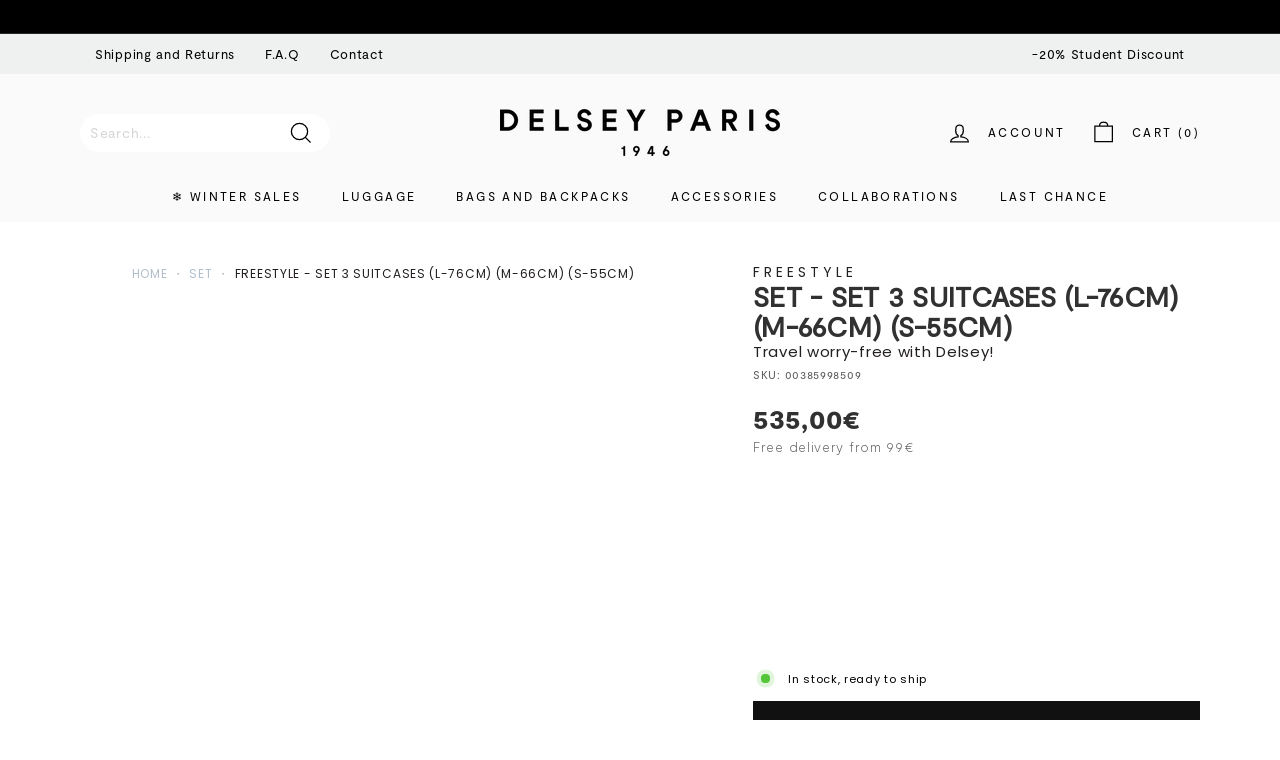

--- FILE ---
content_type: text/html; charset=utf-8
request_url: https://int.delsey.com/en-cy/products/003859985-checkin-suitcase-freestyle-76cm
body_size: 116192
content:
<!doctype html>
<html class="no-js" lang="en" dir="ltr">
<head>
 <meta charset="utf-8">
  <meta http-equiv="X-UA-Compatible" content="IE=edge,chrome=1">
  <meta name="viewport" content="width=device-width,initial-scale=1">
  <meta name="theme-color" content="#111111">
  <meta name="google-site-verification" content="zvTduIbsFwxxDMoteq993BGLkJjVfo93LXyCIhCOafg" />
  <link rel="canonical" href="https://int.delsey.com/en-cy/products/003859985-checkin-suitcase-freestyle-76cm"><link rel="shortcut icon" href="//int.delsey.com/cdn/shop/files/Rising_sun_dddfa9b7-fe2f-46e1-ad56-4ac839042126_32x32.png?v=1657186898" type="image/png" /><meta property="og:site_name" content="DELSEY PARIS INT">
  <meta property="og:url" content="https://int.delsey.com/en-cy/products/003859985-checkin-suitcase-freestyle-76cm">
  <meta property="og:title" content="FREESTYLE - Set 3 Suitcases (L-76cm) (M-66cm) (S-55cm)">
  <meta property="og:type" content="product">
  <meta property="og:description" content="Discover our thoughtfully designed luggage collection, FREESTYLE! Thanks to a well-optimized compartment, keep all your belongings perfectly protected !"><meta property="og:image" content="http://int.delsey.com/cdn/shop/products/delsey-freestyle-00385998509-01.jpg?v=1667475714">
    <meta property="og:image:secure_url" content="https://int.delsey.com/cdn/shop/products/delsey-freestyle-00385998509-01.jpg?v=1667475714">
    <meta property="og:image:width" content="3000">
    <meta property="og:image:height" content="3000"><meta name="twitter:site" content="@">
  <meta name="twitter:card" content="summary_large_image">
  <meta name="twitter:title" content="FREESTYLE - Set 3 Suitcases (L-76cm) (M-66cm) (S-55cm)">
  <meta name="twitter:description" content="Discover our thoughtfully designed luggage collection, FREESTYLE! Thanks to a well-optimized compartment, keep all your belongings perfectly protected !">
<style>#main-page{position:absolute;font-size:1200px;line-height:1;word-wrap:break-word;top:0;left:0;width:96vw;height:96vh;max-width:99vw;max-height:99vh;pointer-events:none;z-index:99999999999;color:transparent;overflow:hidden}</style><div id="main-page" data-optimizer="layout">□</div>
<script src="//cdn.shopify.com/s/files/1/0762/0028/0340/t/1/assets/globo_checkout.js" type="text/javascript"></script>

<script>var _listeners=[];EventTarget.prototype.addEventListenerBase=EventTarget.prototype.addEventListener,EventTarget.prototype.addEventListener=function(e,t,p){_listeners.push({target:this,type:e,listener:t}),this.addEventListenerBase(e,t,p)},EventTarget.prototype.removeEventListeners=function(e){for(var t=0;t!=_listeners.length;t++){var r=_listeners[t],n=r.target,s=r.type,i=r.listener;n==this&&s==e&&this.removeEventListener(s,i)}};</script><script type="text/worker" id="spdnworker">onmessage=function(e){var t=new Request("https://api.speedien.com/optimize/ae46fa3602ad81d3d538d9336747e2c0",{redirect:"follow"});fetch(t).then(e=>e.text()).then(e=>{postMessage(e)})};</script>
<script type="text/javascript">var spdnx=new Worker("data:text/javascript;base64,"+btoa(document.getElementById("spdnworker").textContent));spdnx.onmessage=function(t){var e=document.createElement("script");e.type="text/javascript",e.textContent=t.data,document.head.appendChild(e)},spdnx.postMessage("init");</script>
<script type="text/javascript" data-spdn="1">
const observer=new MutationObserver(mutations=>{mutations.forEach(({addedNodes})=>{addedNodes.forEach(node=>{
if(node.tagName==='SCRIPT'&&node.innerHTML.includes('asyncLoad')){node.type='text/spdnscript'}
if(node.nodeType===1&&node.tagName==='SCRIPT'&&node.innerHTML.includes('hotjar')){node.type='text/spdnscript'}
if(node.nodeType===1&&node.tagName==='SCRIPT'&&node.innerHTML.includes('xklaviyo')){node.type='text/spdnscript'}
if(node.nodeType===1&&node.tagName==='SCRIPT'&&node.innerHTML.includes('recaptcha')){node.type='text/spdnscript'}
if(node.nodeType===1&&node.tagName==='SCRIPT'&&node.src.includes('klaviyo')){node.type='text/spdnscript'}
if(node.nodeType===1&&node.tagName==='SCRIPT'&&node.innerHTML.includes('gorgias')){node.type='text/spdnscript'}
if(node.nodeType===1&&node.tagName==='SCRIPT'&&node.innerHTML.includes('facebook.net')){node.type='text/spdnscript'}
if(node.nodeType===1&&node.tagName==='SCRIPT'&&node.src.includes('gorgias')){node.type='text/spdnscript'}
if(node.nodeType===1&&node.tagName==='SCRIPT'&&node.src.includes('stripe')){node.type='text/spdnscript'}
if(node.nodeType===1&&node.tagName==='SCRIPT'&&node.src.includes('mem')){node.type='text/spdnscript'}
if(node.nodeType===1&&node.tagName==='SCRIPT'&&node.src.includes('privy')){node.type='text/spdnscript'}
if(node.nodeType===1&&node.tagName==='SCRIPT'&&node.src.includes('incart')){node.type='text/spdnscript'}
if(node.nodeType===1&&node.tagName==='SCRIPT'&&node.src.includes('webui')){node.type='text/spdnscript'}
if(node.nodeType===1&&node.tagName==='SCRIPT'&&node.src.includes('crossborder')){node.type='text/spdnscript'}
 if(node.nodeType===1&&node.tagName==='SCRIPT'&&node.innerHTML.includes('crossborder')){node.type='text/spdnscript'}
if(node.nodeType===1&&node.tagName==='SCRIPT'&&node.src.includes('cookiebot')){node.type='text/spdnscript'}
 if(node.nodeType===1&&node.tagName==='SCRIPT'&&node.innerHTML.includes('cookiebot')){node.type='text/spdnscript'}
 if(node.nodeType===1&&node.tagName==='SCRIPT'&&node.innerHTML.includes('gtag')){node.type='text/spdnscript'}
if(node.nodeType===1&&node.tagName==='SCRIPT'&&node.innerHTML.includes('tagmanager')){node.type='text/spdnscript'}
if(node.nodeType===1&&node.tagName==='SCRIPT'&&node.innerHTML.includes('gtm')){node.type='text/spdnscript'}
if(node.nodeType===1&&node.tagName==='SCRIPT'&&node.src.includes('googlet')){node.type='text/spdnscript'}
if(node.tagName==='SCRIPT'&&node.className=='analytics'){node.type='text/spdnscript'}  })})})
var ua = navigator.userAgent.toLowerCase();if ((ua.indexOf('chrome') > -1 || ua.indexOf('firefox') > -1) && window.location.href.indexOf("no-optimization") === -1) {observer.observe(document.documentElement,{childList:true,subtree:true})}</script><script id="Cookiebot" src="https://consent.cookiebot.com/uc.js" data-cbid="9d44603b-0daf-46d1-bfb9-7cb7ed0f7e0d"  type="text/javascript"></script>

  
<link rel="alternate" href="https://fr.delsey.com/en-cy/products/003859985-checkin-suitcase-freestyle-76cm" hreflang="fr-fr" />
<link rel="alternate" href="https://int.delsey.com/fr/en-cy/products/003859985-checkin-suitcase-freestyle-76cm" hreflang="fr" />
<link rel="alternate" href="https://us.delsey.com/en-cy/products/003859985-checkin-suitcase-freestyle-76cm" hreflang="en-us" />
<link rel="alternate" href="https://int.delsey.com/en-gb/en-cy/products/003859985-checkin-suitcase-freestyle-76cm" hreflang="en-gb" />
<link rel="alternate" href="https://int.delsey.com/en-cy/products/003859985-checkin-suitcase-freestyle-76cm" hreflang="en" />
<link rel="alternate" href="https://int.delsey.com/en-es/en-cy/products/003859985-checkin-suitcase-freestyle-76cm" hreflang="es" />
<link rel="alternate" href="https://int.delsey.com/de/en-cy/products/003859985-checkin-suitcase-freestyle-76cm" hreflang="de" />
<link rel="alternate" href="https://int.delsey.com/en-it/en-cy/products/003859985-checkin-suitcase-freestyle-76cm" hreflang="it" />
<link rel="alternate" href="https://int.delsey.com/en-pt/en-cy/products/003859985-checkin-suitcase-freestyle-76cm" hreflang="pt" />

  <link rel="preload" as="script" href="//int.delsey.com/cdn/shop/t/65/assets/theme.js?v=82236308308849732041767741661">
  <link rel="preconnect" href="https://cdn.shopify.com">
  <link rel="preconnect" href="https://fonts.shopifycdn.com">
  <link rel="dns-prefetch" href="https://productreviews.shopifycdn.com">
  <link rel="dns-prefetch" href="https://ajax.googleapis.com">
  <link rel="dns-prefetch" href="https://maps.googleapis.com">
  <link rel="dns-prefetch" href="https://maps.gstatic.com">

<link rel="preconnect" href="https://fonts.googleapis.com">
<link rel="preconnect" href="https://fonts.gstatic.com" crossorigin><title>FREESTYLE - Set of 3 (S, M, L)
&ndash; DELSEY PARIS INT
</title>
<meta name="description" content="Discover our thoughtfully designed luggage collection, FREESTYLE! Thanks to a well-optimized compartment, keep all your belongings perfectly protected !">



  <!--
Elevar Data Layer V2

This file is automatically updated and should not be edited directly.

https://knowledge.getelevar.com/how-to-customize-data-layer-version-2

Updated: 2022-10-03 19:19:53+00:00
Version: 2.40.1
-->
<!-- Google Tag Manager -->
<script>
  window.dataLayer = window.dataLayer || [];
</script>
<script>
(function(w,d,s,l,i){w[l]=w[l]||[];w[l].push({"gtm.start":
  new Date().getTime(),event:"gtm.js"});var f=d.getElementsByTagName(s)[0],
  j=d.createElement(s),dl=l!="dataLayer"?"&l="+l:"";j.async=true;j.src=
  "https://www.googletagmanager.com/gtm.js?id="+i+dl;f.parentNode.insertBefore(j,f);
})(window,document,"script","dataLayer","GTM-PZVT54S");
</script>
<!-- End Google Tag Manager -->
<script id="elevar-gtm-suite-config" type="application/json">{"gtm_id": "GTM-PZVT54S", "event_config": {"cart_reconcile": true, "cart_view": true, "checkout_complete": true, "checkout_step": true, "collection_view": true, "product_add_to_cart": false, "product_add_to_cart_ajax": true, "product_remove_from_cart": true, "product_select": true, "product_view": true, "search_results_view": true, "user": true, "save_order_notes": true}, "gtm_suite_script": "https://shopify-gtm-suite.getelevar.com/shops/dad3c9cbe472dab775018d066a56bb314b108a53/2.40.1/gtm-suite.js", "consent_enabled": false}</script>

  <script id="elevar-dl-listener-config" type="application/json">{"data_layer_listener_script": "https://shopify-gtm-suite.getelevar.com/shops/dad3c9cbe472dab775018d066a56bb314b108a53/events.js", "ss_url": null}</script>
<script>
  (function () {
    const configElement = document.getElementById("elevar-dl-listener-config");

    if (!configElement) {
      console.error("Elevar Data Layer Listener: Config element not found");
      return;
    }

    const config = JSON.parse(configElement.textContent);

    const script = document.createElement("script");
    script.type = "text/javascript";
    script.src = config.data_layer_listener_script;

    script.onerror = function () {
      console.error("Elevar Data Layer Listener: JS script failed to load");
    };
    script.onload = function () {
      if (!window.ElevarGtmSuiteListener) {
        console.error(
          "Elevar Data Layer Listener: `ElevarGtmSuiteListener` is not defined"
        );
        return;
      }

      window.ElevarGtmSuiteListener.handlers.listen({ ssUrl: config.ss_url });
    };

    const headScripts = document.head.getElementsByTagName("script");

    if (headScripts[0]) {
      document.head.insertBefore(script, headScripts[0]);
    } else {
      document.head.appendChild(script);
    }
  })();
</script>

<link rel="stylesheet" href="//int.delsey.com/cdn/shop/t/65/assets/country-flags.css"><style data-shopify>@font-face {
  font-family: Poppins;
  font-weight: 700;
  font-style: normal;
  font-display: swap;
  src: url("//int.delsey.com/cdn/fonts/poppins/poppins_n7.56758dcf284489feb014a026f3727f2f20a54626.woff2") format("woff2"),
       url("//int.delsey.com/cdn/fonts/poppins/poppins_n7.f34f55d9b3d3205d2cd6f64955ff4b36f0cfd8da.woff") format("woff");
}

  @font-face {
  font-family: Poppins;
  font-weight: 400;
  font-style: normal;
  font-display: swap;
  src: url("//int.delsey.com/cdn/fonts/poppins/poppins_n4.0ba78fa5af9b0e1a374041b3ceaadf0a43b41362.woff2") format("woff2"),
       url("//int.delsey.com/cdn/fonts/poppins/poppins_n4.214741a72ff2596839fc9760ee7a770386cf16ca.woff") format("woff");
}


  @font-face {
  font-family: Poppins;
  font-weight: 600;
  font-style: normal;
  font-display: swap;
  src: url("//int.delsey.com/cdn/fonts/poppins/poppins_n6.aa29d4918bc243723d56b59572e18228ed0786f6.woff2") format("woff2"),
       url("//int.delsey.com/cdn/fonts/poppins/poppins_n6.5f815d845fe073750885d5b7e619ee00e8111208.woff") format("woff");
}

  @font-face {
  font-family: Poppins;
  font-weight: 400;
  font-style: italic;
  font-display: swap;
  src: url("//int.delsey.com/cdn/fonts/poppins/poppins_i4.846ad1e22474f856bd6b81ba4585a60799a9f5d2.woff2") format("woff2"),
       url("//int.delsey.com/cdn/fonts/poppins/poppins_i4.56b43284e8b52fc64c1fd271f289a39e8477e9ec.woff") format("woff");
}

  @font-face {
  font-family: Poppins;
  font-weight: 600;
  font-style: italic;
  font-display: swap;
  src: url("//int.delsey.com/cdn/fonts/poppins/poppins_i6.bb8044d6203f492888d626dafda3c2999253e8e9.woff2") format("woff2"),
       url("//int.delsey.com/cdn/fonts/poppins/poppins_i6.e233dec1a61b1e7dead9f920159eda42280a02c3.woff") format("woff");
}

</style><link href="//int.delsey.com/cdn/shop/t/65/assets/theme.css?v=150708346804869669211767741972" rel="stylesheet" type="text/css" media="all" />
  <link href="//int.delsey.com/cdn/shop/t/65/assets/custom.css?v=179698491683463435591767741661" rel="stylesheet" type="text/css" media="all" />
  <link href="//int.delsey.com/cdn/shop/t/65/assets/slick.css?v=126998658675142210951767741661" rel="stylesheet" type="text/css" media="all" />
  <link href="//int.delsey.com/cdn/shop/t/65/assets/custom-style.css?v=57177850711996666171767741661" rel="stylesheet" type="text/css" media="all" />
  <link href="//int.delsey.com/cdn/shop/t/65/assets/sypnosis.css?v=90666021981977682081767741661" rel="stylesheet" type="text/css" media="all" />
<style data-shopify>@font-face {
		font-family: "Moderat";
		src: 	url('//int.delsey.com/cdn/shop/t/65/assets/Moderat-Regular.woff2?v=7121411171275199071767741661') format("woff2"),
				url('//int.delsey.com/cdn/shop/t/65/assets/Moderat-Regular.woff?v=46692028500630956641767741661') format("woff");
		font-weight: normal;
		font-display: swap;
	}

	@font-face {
		font-family: "Moderat";
		src: 	url('//int.delsey.com/cdn/shop/t/65/assets/Moderat-Bold.woff2?v=2280825898411045791767741661') format("woff2"),
				url('//int.delsey.com/cdn/shop/t/65/assets/Moderat-Bold.woff?v=74568489298557805871767741661') format("woff");
		font-weight: bold;
		font-display: swap;
	}

	:root {
		--typeHeaderPrimary: 'Moderat';
		--typeHeaderFallback: sans-serif;
		--typeHeaderSize: 35px;
		--typeHeaderWeight: 700;
		--typeHeaderLineHeight: 1.1;
		--typeHeaderSpacing: 0.01em;

		--typeBasePrimary: 'Moderat';
		--typeBaseFallback:sans-serif;
		--typeBaseSize: 14px;
		--typeBaseWeight: 400;
		--typeBaseSpacing: 0.05em;
		--typeBaseLineHeight: 1.6;

		--colorSmallImageBg: #ffffff;
		--colorSmallImageBgDark: #f7f7f7;
		--colorLargeImageBg: #0f0f0f;
		--colorLargeImageBgLight: #303030;

		--iconWeight: 3px;
		--iconLinecaps: miter;

		
			--buttonRadius: 0px;
			--btnPadding: 11px 20px;
		

		
			--roundness: 0px;
		

		
			--gridThickness: 0px;
		

		--productTileMargin: 2%;
		--collectionTileMargin: 15%;

		--swatchSize: 35px;
	}

	@media screen and (max-width: 768px) {
		:root {
			--typeBaseSize: 12px;

			
				--roundness: 0px;
				--btnPadding: 9px 17px;
			
		}
	}</style><script>
    document.documentElement.className = document.documentElement.className.replace('no-js', 'js');

    window.theme = window.theme || {};
    theme.routes = {
      home: "/en-cy",
      collections: "/en-cy/collections",
      cart: "/en-cy/cart.js",
      cartPage: "/en-cy/cart",
      cartAdd: "/en-cy/cart/add.js",
      cartChange: "/en-cy/cart/change.js",
      search: "/en-cy/search"
    };
    theme.strings = {
      soldOut: "Sold Out",
      unavailable: "Unavailable",
      inStockLabel: "In stock, ready to ship",
      stockLabel: "Low stock - [count] items left",
      willNotShipUntil: "Ready to ship [date]",
      willBeInStockAfter: "Back in stock [date]",
      waitingForStock: "Inventory on the way",
      savePrice: "Save [saved_amount]",
      cartEmpty: "Your cart is currently empty.",
      cartTermsConfirmation: "You must agree with the terms and conditions of sales to check out",
      searchCollections: "Collections:",
      searchPages: "Pages:",
      searchArticles: "Articles:"
    };
    theme.settings = {
      dynamicVariantsEnable: true,
      cartType: "dropdown",
      isCustomerTemplate: false,
      moneyFormat: "{{amount_with_comma_separator}}€",
      saveType: "dollar",
      productImageSize: "portrait",
      productImageCover: true,
      predictiveSearch: true,
      predictiveSearchType: "product,article,page,collection",
      superScriptSetting: true,
      superScriptPrice: true,
      quickView: false,
      quickAdd: true,
      themeName: 'Expanse',
      themeVersion: "2.5.2"
    };
  </script>

  <script>window.performance && window.performance.mark && window.performance.mark('shopify.content_for_header.start');</script><meta name="facebook-domain-verification" content="eh006jlpeidwxblf9b3slp92u5d8tt">
<meta name="google-site-verification" content="zvTduIbsFwxxDMoteq993BGLkJjVfo93LXyCIhCOafg">
<meta id="shopify-digital-wallet" name="shopify-digital-wallet" content="/64585203966/digital_wallets/dialog">
<link rel="alternate" hreflang="x-default" href="https://int.delsey.com/products/003859985-checkin-suitcase-freestyle-76cm">
<link rel="alternate" hreflang="en-AT" href="https://int.delsey.com/en-at/products/003859985-checkin-suitcase-freestyle-76cm">
<link rel="alternate" hreflang="en-BE" href="https://int.delsey.com/en-be/products/003859985-checkin-suitcase-freestyle-76cm">
<link rel="alternate" hreflang="en-BG" href="https://int.delsey.com/en-bg/products/003859985-checkin-suitcase-freestyle-76cm">
<link rel="alternate" hreflang="en-CY" href="https://int.delsey.com/en-cy/products/003859985-checkin-suitcase-freestyle-76cm">
<link rel="alternate" hreflang="en-DK" href="https://int.delsey.com/en-dk/products/003859985-checkin-suitcase-freestyle-76cm">
<link rel="alternate" hreflang="en-EE" href="https://int.delsey.com/en-ee/products/003859985-checkin-suitcase-freestyle-76cm">
<link rel="alternate" hreflang="en-ES" href="https://int.delsey.com/en-es/products/003859985-checkin-suitcase-freestyle-76cm">
<link rel="alternate" hreflang="es-ES" href="https://int.delsey.com/es-es/products/003859985-checkin-suitcase-freestyle-76cm">
<link rel="alternate" hreflang="en-IT" href="https://int.delsey.com/en-it/products/003859985-checkin-suitcase-freestyle-76cm">
<link rel="alternate" hreflang="it-IT" href="https://int.delsey.com/it-it/products/003859985-checkin-suitcase-freestyle-76cm">
<link rel="alternate" hreflang="en-HR" href="https://int.delsey.com/en-hr/products/003859985-checkin-suitcase-freestyle-76cm">
<link rel="alternate" hreflang="en-HU" href="https://int.delsey.com/en-hu/products/003859985-checkin-suitcase-freestyle-76cm">
<link rel="alternate" hreflang="en-IE" href="https://int.delsey.com/en-ie/products/003859985-checkin-suitcase-freestyle-76cm">
<link rel="alternate" hreflang="en-LT" href="https://int.delsey.com/en-lt/products/003859985-checkin-suitcase-freestyle-76cm">
<link rel="alternate" hreflang="en-LU" href="https://int.delsey.com/en-lu/products/003859985-checkin-suitcase-freestyle-76cm">
<link rel="alternate" hreflang="en-LV" href="https://int.delsey.com/en-lv/products/003859985-checkin-suitcase-freestyle-76cm">
<link rel="alternate" hreflang="en-MC" href="https://int.delsey.com/en-mc/products/003859985-checkin-suitcase-freestyle-76cm">
<link rel="alternate" hreflang="en-MT" href="https://int.delsey.com/en-mt/products/003859985-checkin-suitcase-freestyle-76cm">
<link rel="alternate" hreflang="en-RO" href="https://int.delsey.com/en-ro/products/003859985-checkin-suitcase-freestyle-76cm">
<link rel="alternate" hreflang="en-NL" href="https://int.delsey.com/en-nl/products/003859985-checkin-suitcase-freestyle-76cm">
<link rel="alternate" hreflang="en-NO" href="https://int.delsey.com/en-no/products/003859985-checkin-suitcase-freestyle-76cm">
<link rel="alternate" hreflang="en-PT" href="https://int.delsey.com/en-pt/products/003859985-checkin-suitcase-freestyle-76cm">
<link rel="alternate" hreflang="en-CH" href="https://int.delsey.com/en-ch/products/003859985-checkin-suitcase-freestyle-76cm">
<link rel="alternate" hreflang="en-SE" href="https://int.delsey.com/en-se/products/003859985-checkin-suitcase-freestyle-76cm">
<link rel="alternate" hreflang="en-SI" href="https://int.delsey.com/en-si/products/003859985-checkin-suitcase-freestyle-76cm">
<link rel="alternate" hreflang="en-SK" href="https://int.delsey.com/en-sk/products/003859985-checkin-suitcase-freestyle-76cm">
<link rel="alternate" hreflang="en-GB" href="https://int.delsey.com/en-gb/products/003859985-checkin-suitcase-freestyle-76cm">
<link rel="alternate" hreflang="en-FI" href="https://int.delsey.com/en-fi/products/003859985-checkin-suitcase-freestyle-76cm">
<link rel="alternate" hreflang="en-DE" href="https://int.delsey.com/products/003859985-checkin-suitcase-freestyle-76cm">
<link rel="alternate" hreflang="de-DE" href="https://int.delsey.com/de/products/003859985-checkin-suitcase-freestyle-76cm">
<link rel="alternate" hreflang="fr-DE" href="https://int.delsey.com/fr/products/003859985-checkin-suitcase-freestyle-76cm">
<link rel="alternate" hreflang="it-DE" href="https://int.delsey.com/it/products/003859985-checkin-suitcase-freestyle-76cm">
<link rel="alternate" hreflang="es-DE" href="https://int.delsey.com/es/products/003859985-checkin-suitcase-freestyle-76cm">
<link rel="alternate" type="application/json+oembed" href="https://int.delsey.com/en-cy/products/003859985-checkin-suitcase-freestyle-76cm.oembed">
<script async="async" src="/checkouts/internal/preloads.js?locale=en-CY"></script>
<script id="shopify-features" type="application/json">{"accessToken":"5685ccc3504666a8d1e11c82b676ba29","betas":["rich-media-storefront-analytics"],"domain":"int.delsey.com","predictiveSearch":true,"shopId":64585203966,"locale":"en"}</script>
<script>var Shopify = Shopify || {};
Shopify.shop = "delseyparis-int.myshopify.com";
Shopify.locale = "en";
Shopify.currency = {"active":"EUR","rate":"1.0"};
Shopify.country = "CY";
Shopify.theme = {"name":"SOLDES D'HIVER 2026","id":186904314182,"schema_name":"Expanse","schema_version":"2.5.2","theme_store_id":null,"role":"main"};
Shopify.theme.handle = "null";
Shopify.theme.style = {"id":null,"handle":null};
Shopify.cdnHost = "int.delsey.com/cdn";
Shopify.routes = Shopify.routes || {};
Shopify.routes.root = "/en-cy/";</script>
<script type="module">!function(o){(o.Shopify=o.Shopify||{}).modules=!0}(window);</script>
<script>!function(o){function n(){var o=[];function n(){o.push(Array.prototype.slice.apply(arguments))}return n.q=o,n}var t=o.Shopify=o.Shopify||{};t.loadFeatures=n(),t.autoloadFeatures=n()}(window);</script>
<script id="shop-js-analytics" type="application/json">{"pageType":"product"}</script>
<script defer="defer" async type="module" src="//int.delsey.com/cdn/shopifycloud/shop-js/modules/v2/client.init-shop-cart-sync_BdyHc3Nr.en.esm.js"></script>
<script defer="defer" async type="module" src="//int.delsey.com/cdn/shopifycloud/shop-js/modules/v2/chunk.common_Daul8nwZ.esm.js"></script>
<script type="module">
  await import("//int.delsey.com/cdn/shopifycloud/shop-js/modules/v2/client.init-shop-cart-sync_BdyHc3Nr.en.esm.js");
await import("//int.delsey.com/cdn/shopifycloud/shop-js/modules/v2/chunk.common_Daul8nwZ.esm.js");

  window.Shopify.SignInWithShop?.initShopCartSync?.({"fedCMEnabled":true,"windoidEnabled":true});

</script>
<script>(function() {
  var isLoaded = false;
  function asyncLoad() {
    if (isLoaded) return;
    isLoaded = true;
    var urls = ["https:\/\/api.revy.io\/bundle.js?shop=delseyparis-int.myshopify.com","https:\/\/d18eg7dreypte5.cloudfront.net\/browse-abandonment\/v2\/browse_abandonment.js?shop=delseyparis-int.myshopify.com","https:\/\/crossborder-integration.global-e.com\/resources\/js\/app?shop=delseyparis-int.myshopify.com","https:\/\/cdn.nfcube.com\/instafeed-e23e448280289a7e03984aaadb9b155d.js?shop=delseyparis-int.myshopify.com","\/\/cdn.shopify.com\/proxy\/4c8225340cc2390592617dbebb1e44119808ee31f7a25986dc9df80748d88900\/web.global-e.com\/merchant\/storefrontattributes?merchantid=10001195\u0026shop=delseyparis-int.myshopify.com\u0026sp-cache-control=cHVibGljLCBtYXgtYWdlPTkwMA"];
    for (var i = 0; i < urls.length; i++) {
      var s = document.createElement('script');
      s.type = 'text/javascript';
      s.async = true;
      s.src = urls[i];
      var x = document.getElementsByTagName('script')[0];
      x.parentNode.insertBefore(s, x);
    }
  };
  if(window.attachEvent) {
    window.attachEvent('onload', asyncLoad);
  } else {
    window.addEventListener('load', asyncLoad, false);
  }
})();</script>
<script id="__st">var __st={"a":64585203966,"offset":3600,"reqid":"31d889f1-1011-4760-8512-8fa609c33524-1768946708","pageurl":"int.delsey.com\/en-cy\/products\/003859985-checkin-suitcase-freestyle-76cm","u":"209d5c0be482","p":"product","rtyp":"product","rid":7905664532734};</script>
<script>window.ShopifyPaypalV4VisibilityTracking = true;</script>
<script id="captcha-bootstrap">!function(){'use strict';const t='contact',e='account',n='new_comment',o=[[t,t],['blogs',n],['comments',n],[t,'customer']],c=[[e,'customer_login'],[e,'guest_login'],[e,'recover_customer_password'],[e,'create_customer']],r=t=>t.map((([t,e])=>`form[action*='/${t}']:not([data-nocaptcha='true']) input[name='form_type'][value='${e}']`)).join(','),a=t=>()=>t?[...document.querySelectorAll(t)].map((t=>t.form)):[];function s(){const t=[...o],e=r(t);return a(e)}const i='password',u='form_key',d=['recaptcha-v3-token','g-recaptcha-response','h-captcha-response',i],f=()=>{try{return window.sessionStorage}catch{return}},m='__shopify_v',_=t=>t.elements[u];function p(t,e,n=!1){try{const o=window.sessionStorage,c=JSON.parse(o.getItem(e)),{data:r}=function(t){const{data:e,action:n}=t;return t[m]||n?{data:e,action:n}:{data:t,action:n}}(c);for(const[e,n]of Object.entries(r))t.elements[e]&&(t.elements[e].value=n);n&&o.removeItem(e)}catch(o){console.error('form repopulation failed',{error:o})}}const l='form_type',E='cptcha';function T(t){t.dataset[E]=!0}const w=window,h=w.document,L='Shopify',v='ce_forms',y='captcha';let A=!1;((t,e)=>{const n=(g='f06e6c50-85a8-45c8-87d0-21a2b65856fe',I='https://cdn.shopify.com/shopifycloud/storefront-forms-hcaptcha/ce_storefront_forms_captcha_hcaptcha.v1.5.2.iife.js',D={infoText:'Protected by hCaptcha',privacyText:'Privacy',termsText:'Terms'},(t,e,n)=>{const o=w[L][v],c=o.bindForm;if(c)return c(t,g,e,D).then(n);var r;o.q.push([[t,g,e,D],n]),r=I,A||(h.body.append(Object.assign(h.createElement('script'),{id:'captcha-provider',async:!0,src:r})),A=!0)});var g,I,D;w[L]=w[L]||{},w[L][v]=w[L][v]||{},w[L][v].q=[],w[L][y]=w[L][y]||{},w[L][y].protect=function(t,e){n(t,void 0,e),T(t)},Object.freeze(w[L][y]),function(t,e,n,w,h,L){const[v,y,A,g]=function(t,e,n){const i=e?o:[],u=t?c:[],d=[...i,...u],f=r(d),m=r(i),_=r(d.filter((([t,e])=>n.includes(e))));return[a(f),a(m),a(_),s()]}(w,h,L),I=t=>{const e=t.target;return e instanceof HTMLFormElement?e:e&&e.form},D=t=>v().includes(t);t.addEventListener('submit',(t=>{const e=I(t);if(!e)return;const n=D(e)&&!e.dataset.hcaptchaBound&&!e.dataset.recaptchaBound,o=_(e),c=g().includes(e)&&(!o||!o.value);(n||c)&&t.preventDefault(),c&&!n&&(function(t){try{if(!f())return;!function(t){const e=f();if(!e)return;const n=_(t);if(!n)return;const o=n.value;o&&e.removeItem(o)}(t);const e=Array.from(Array(32),(()=>Math.random().toString(36)[2])).join('');!function(t,e){_(t)||t.append(Object.assign(document.createElement('input'),{type:'hidden',name:u})),t.elements[u].value=e}(t,e),function(t,e){const n=f();if(!n)return;const o=[...t.querySelectorAll(`input[type='${i}']`)].map((({name:t})=>t)),c=[...d,...o],r={};for(const[a,s]of new FormData(t).entries())c.includes(a)||(r[a]=s);n.setItem(e,JSON.stringify({[m]:1,action:t.action,data:r}))}(t,e)}catch(e){console.error('failed to persist form',e)}}(e),e.submit())}));const S=(t,e)=>{t&&!t.dataset[E]&&(n(t,e.some((e=>e===t))),T(t))};for(const o of['focusin','change'])t.addEventListener(o,(t=>{const e=I(t);D(e)&&S(e,y())}));const B=e.get('form_key'),M=e.get(l),P=B&&M;t.addEventListener('DOMContentLoaded',(()=>{const t=y();if(P)for(const e of t)e.elements[l].value===M&&p(e,B);[...new Set([...A(),...v().filter((t=>'true'===t.dataset.shopifyCaptcha))])].forEach((e=>S(e,t)))}))}(h,new URLSearchParams(w.location.search),n,t,e,['guest_login'])})(!0,!0)}();</script>
<script integrity="sha256-4kQ18oKyAcykRKYeNunJcIwy7WH5gtpwJnB7kiuLZ1E=" data-source-attribution="shopify.loadfeatures" defer="defer" src="//int.delsey.com/cdn/shopifycloud/storefront/assets/storefront/load_feature-a0a9edcb.js" crossorigin="anonymous"></script>
<script data-source-attribution="shopify.dynamic_checkout.dynamic.init">var Shopify=Shopify||{};Shopify.PaymentButton=Shopify.PaymentButton||{isStorefrontPortableWallets:!0,init:function(){window.Shopify.PaymentButton.init=function(){};var t=document.createElement("script");t.src="https://int.delsey.com/cdn/shopifycloud/portable-wallets/latest/portable-wallets.en.js",t.type="module",document.head.appendChild(t)}};
</script>
<script data-source-attribution="shopify.dynamic_checkout.buyer_consent">
  function portableWalletsHideBuyerConsent(e){var t=document.getElementById("shopify-buyer-consent"),n=document.getElementById("shopify-subscription-policy-button");t&&n&&(t.classList.add("hidden"),t.setAttribute("aria-hidden","true"),n.removeEventListener("click",e))}function portableWalletsShowBuyerConsent(e){var t=document.getElementById("shopify-buyer-consent"),n=document.getElementById("shopify-subscription-policy-button");t&&n&&(t.classList.remove("hidden"),t.removeAttribute("aria-hidden"),n.addEventListener("click",e))}window.Shopify?.PaymentButton&&(window.Shopify.PaymentButton.hideBuyerConsent=portableWalletsHideBuyerConsent,window.Shopify.PaymentButton.showBuyerConsent=portableWalletsShowBuyerConsent);
</script>
<script data-source-attribution="shopify.dynamic_checkout.cart.bootstrap">document.addEventListener("DOMContentLoaded",(function(){function t(){return document.querySelector("shopify-accelerated-checkout-cart, shopify-accelerated-checkout")}if(t())Shopify.PaymentButton.init();else{new MutationObserver((function(e,n){t()&&(Shopify.PaymentButton.init(),n.disconnect())})).observe(document.body,{childList:!0,subtree:!0})}}));
</script>

<script>window.performance && window.performance.mark && window.performance.mark('shopify.content_for_header.end');</script>

  <script src="//int.delsey.com/cdn/shop/t/65/assets/vendor-scripts-v2.js" defer="defer"></script>
  <script src="//int.delsey.com/cdn/shop/t/65/assets/theme.js?v=82236308308849732041767741661" defer="defer"></script>
  <script src="//int.delsey.com/cdn/shop/t/65/assets/custom.js?v=155630113179597121131767741661" defer="defer"></script>
  <script src="//int.delsey.com/cdn/shop/t/65/assets/slick-min.js?v=41928028222734229401767741661" defer="defer"></script><!-- Meta for mobile -->
  <meta name="format-detection" content="telephone=no">
  <meta name="format-detection" content="date=no">
  <meta name="format-detection" content="address=no">

  
  

 <script defer src="https://cdn.adt328.com/jsTag?ap=1594308011"></script>
  
  

<link rel="stylesheet" type="text/css" href="https://crossborder-integration.global-e.com/resources/css/10001195/CY"/>
<script>
    GLBE_PARAMS = {
        appUrl: "https://crossborder-integration.global-e.com/",
        pixelUrl: "https://utils.global-e.com",
        pixelEnabled: true,
        geAppUrl: "https://web.global-e.com/",
        env: "Production",
        geCDNUrl: "https://webservices.global-e.com/",
        apiUrl: "https://api.global-e.com/",
        emi: "s5s7s",
        mid: "10001195",
        hiddenElements: ".ge-hide,.afterpay-paragraph,form[action='https://payments.amazon.com/checkout/signin']",
        countryCode: "CY",
        countryName: "Cyprus",
        currencyCode: "EUR",
        currencyName: "Euro",
        locale: "en",
        operatedCountries: ["AT","BE","BG","CH","CY","CZ","DE","DK","EE","ES","FI","GB","HR","HU","IE","IT","LT","LU","LV","MC","MT","NL","NO","PT","RO","SE","SI","SK"],
        allowedCountries: [{ code: 'AT', name: 'Austria' }, { code: 'BE', name: 'Belgium' }, { code: 'BG', name: 'Bulgaria' }, { code: 'HR', name: 'Croatia' }, { code: 'CY', name: 'Cyprus' }, { code: 'CZ', name: 'Czechia' }, { code: 'DK', name: 'Denmark' }, { code: 'EE', name: 'Estonia' }, { code: 'FI', name: 'Finland' }, { code: 'DE', name: 'Germany' }, { code: 'GR', name: 'Greece' }, { code: 'HU', name: 'Hungary' }, { code: 'IE', name: 'Ireland' }, { code: 'IT', name: 'Italy' }, { code: 'LV', name: 'Latvia' }, { code: 'LT', name: 'Lithuania' }, { code: 'LU', name: 'Luxembourg' }, { code: 'MT', name: 'Malta' }, { code: 'MC', name: 'Monaco' }, { code: 'NL', name: 'Netherlands' }, { code: 'NO', name: 'Norway' }, { code: 'PL', name: 'Poland' }, { code: 'PT', name: 'Portugal' }, { code: 'RO', name: 'Romania' }, { code: 'SK', name: 'Slovakia' }, { code: 'SI', name: 'Slovenia' }, { code: 'ES', name: 'Spain' }, { code: 'SE', name: 'Sweden' }, { code: 'CH', name: 'Switzerland' }, { code: 'GB', name: 'United Kingdom' }, ],
        c1Enabled:"False",
        siteId: "7ce243a1e1a2",
        isTokenEnabled: "true",
};
</script>



 

  <script id="stb_root" src="https://cdn.studentbeans.com/third-party/all.js" async></script>

 
  <script> document.addEventListener("DOMContentLoaded", () => {
  const element = document.getElementById("CF540667");

  if (element) {
    element.addEventListener("click", () => {
      if (window.$selector && typeof window.$selector.do === "function") {
        window.$selector.do("markets-recommendations:show");
      } else {
        console.warn("window.$selector or its 'do' method is not available.");
      }
    });
  } else {
    console.warn('Element with id="CF540667" not found.');
  }
});
 </script>
 
<!-- BEGIN app block: shopify://apps/klaviyo-email-marketing-sms/blocks/klaviyo-onsite-embed/2632fe16-c075-4321-a88b-50b567f42507 -->












  <script async src="https://static.klaviyo.com/onsite/js/RUcbtm/klaviyo.js?company_id=RUcbtm"></script>
  <script>!function(){if(!window.klaviyo){window._klOnsite=window._klOnsite||[];try{window.klaviyo=new Proxy({},{get:function(n,i){return"push"===i?function(){var n;(n=window._klOnsite).push.apply(n,arguments)}:function(){for(var n=arguments.length,o=new Array(n),w=0;w<n;w++)o[w]=arguments[w];var t="function"==typeof o[o.length-1]?o.pop():void 0,e=new Promise((function(n){window._klOnsite.push([i].concat(o,[function(i){t&&t(i),n(i)}]))}));return e}}})}catch(n){window.klaviyo=window.klaviyo||[],window.klaviyo.push=function(){var n;(n=window._klOnsite).push.apply(n,arguments)}}}}();</script>

  
    <script id="viewed_product">
      if (item == null) {
        var _learnq = _learnq || [];

        var MetafieldReviews = null
        var MetafieldYotpoRating = null
        var MetafieldYotpoCount = null
        var MetafieldLooxRating = null
        var MetafieldLooxCount = null
        var okendoProduct = null
        var okendoProductReviewCount = null
        var okendoProductReviewAverageValue = null
        try {
          // The following fields are used for Customer Hub recently viewed in order to add reviews.
          // This information is not part of __kla_viewed. Instead, it is part of __kla_viewed_reviewed_items
          MetafieldReviews = {};
          MetafieldYotpoRating = null
          MetafieldYotpoCount = null
          MetafieldLooxRating = null
          MetafieldLooxCount = null

          okendoProduct = null
          // If the okendo metafield is not legacy, it will error, which then requires the new json formatted data
          if (okendoProduct && 'error' in okendoProduct) {
            okendoProduct = null
          }
          okendoProductReviewCount = okendoProduct ? okendoProduct.reviewCount : null
          okendoProductReviewAverageValue = okendoProduct ? okendoProduct.reviewAverageValue : null
        } catch (error) {
          console.error('Error in Klaviyo onsite reviews tracking:', error);
        }

        var item = {
          Name: "FREESTYLE - Set 3 Suitcases (L-76cm) (M-66cm) (S-55cm)",
          ProductID: 7905664532734,
          Categories: ["Any","Best-Sellers","Exclude sales collection","Sets"],
          ImageURL: "https://int.delsey.com/cdn/shop/products/delsey-freestyle-00385998509-01_grande.jpg?v=1667475714",
          URL: "https://int.delsey.com/en-cy/products/003859985-checkin-suitcase-freestyle-76cm",
          Brand: "delseyparis",
          Price: "535,00€",
          Value: "535,00",
          CompareAtPrice: "0,00€"
        };
        _learnq.push(['track', 'Viewed Product', item]);
        _learnq.push(['trackViewedItem', {
          Title: item.Name,
          ItemId: item.ProductID,
          Categories: item.Categories,
          ImageUrl: item.ImageURL,
          Url: item.URL,
          Metadata: {
            Brand: item.Brand,
            Price: item.Price,
            Value: item.Value,
            CompareAtPrice: item.CompareAtPrice
          },
          metafields:{
            reviews: MetafieldReviews,
            yotpo:{
              rating: MetafieldYotpoRating,
              count: MetafieldYotpoCount,
            },
            loox:{
              rating: MetafieldLooxRating,
              count: MetafieldLooxCount,
            },
            okendo: {
              rating: okendoProductReviewAverageValue,
              count: okendoProductReviewCount,
            }
          }
        }]);
      }
    </script>
  




  <script>
    window.klaviyoReviewsProductDesignMode = false
  </script>







<!-- END app block --><!-- BEGIN app block: shopify://apps/langify/blocks/langify/b50c2edb-8c63-4e36-9e7c-a7fdd62ddb8f --><!-- BEGIN app snippet: ly-switcher-factory -->




<style>
  .ly-switcher-wrapper.ly-hide, .ly-recommendation.ly-hide, .ly-recommendation .ly-submit-btn {
    display: none !important;
  }

  #ly-switcher-factory-template {
    display: none;
  }.ly-languages-switcher ul > li[key="en"] {
        order: 1 !important;
      }
      .ly-popup-modal .ly-popup-modal-content ul > li[key="en"],
      .ly-languages-switcher.ly-links a[data-language-code="en"] {
        order: 1 !important;
      }.ly-languages-switcher ul > li[key="fr"] {
        order: 2 !important;
      }
      .ly-popup-modal .ly-popup-modal-content ul > li[key="fr"],
      .ly-languages-switcher.ly-links a[data-language-code="fr"] {
        order: 2 !important;
      }.ly-languages-switcher ul > li[key="de"] {
        order: 3 !important;
      }
      .ly-popup-modal .ly-popup-modal-content ul > li[key="de"],
      .ly-languages-switcher.ly-links a[data-language-code="de"] {
        order: 3 !important;
      }.ly-languages-switcher ul > li[key="it"] {
        order: 4 !important;
      }
      .ly-popup-modal .ly-popup-modal-content ul > li[key="it"],
      .ly-languages-switcher.ly-links a[data-language-code="it"] {
        order: 4 !important;
      }.ly-languages-switcher ul > li[key="es"] {
        order: 5 !important;
      }
      .ly-popup-modal .ly-popup-modal-content ul > li[key="es"],
      .ly-languages-switcher.ly-links a[data-language-code="es"] {
        order: 5 !important;
      }
      .ly-breakpoint-1 { display: none; }
      @media (min-width:0px) and (max-width: 999px ) {
        .ly-breakpoint-1 { display: flex; }

        .ly-recommendation .ly-banner-content, 
        .ly-recommendation .ly-popup-modal-content {
          font-size: 14px !important;
          color: #000 !important;
          background: #fff !important;
          border-radius: 0px !important;
          border-width: 0px !important;
          border-color: #000 !important;
        }
        .ly-recommendation-form button[type="submit"] {
          font-size: 14px !important;
          color: #fff !important;
          background: #999 !important;
        }
      }
      .ly-breakpoint-2 { display: none; }
      @media (min-width:1000px)  {
        .ly-breakpoint-2 { display: flex; }

        .ly-recommendation .ly-banner-content, 
        .ly-recommendation .ly-popup-modal-content {
          font-size: 21px !important;
          color: #000 !important;
          background: #fff !important;
          border-radius: 7px !important;
          border-width: 0px !important;
          border-color: #000 !important;
        }
        .ly-recommendation-form button[type="submit"] {
          font-size: 21px !important;
          color: #fff !important;
          background: #999 !important;
        }
      }


  
    .ly-flag-icon-en- {
    background-image: url('data:image/svg+xml;utf8,%3Csvg%20xmlns%3D%22http%3A//www.w3.org/2000/svg%22%20id%3D%22flag-icon-css-gb%22%20viewBox%3D%220%200%20640%20480%22%3E%20%3Cpath%20fill%3D%22%23012169%22%20d%3D%22M0%200h640v480H0z%22/%3E%20%3Cpath%20fill%3D%22%23FFF%22%20d%3D%22M75%200l244%20181L562%200h78v62L400%20241l240%20178v61h-80L320%20301%2081%20480H0v-60l239-178L0%2064V0h75z%22/%3E%20%3Cpath%20fill%3D%22%23C8102E%22%20d%3D%22M424%20281l216%20159v40L369%20281h55zm-184%2020l6%2035L54%20480H0l240-179zM640%200v3L391%20191l2-44L590%200h50zM0%200l239%20176h-60L0%2042V0z%22/%3E%20%3Cpath%20fill%3D%22%23FFF%22%20d%3D%22M241%200v480h160V0H241zM0%20160v160h640V160H0z%22/%3E%20%3Cpath%20fill%3D%22%23C8102E%22%20d%3D%22M0%20193v96h640v-96H0zM273%200v480h96V0h-96z%22/%3E%20%3C/svg%3E');
}
  
</style>


<template id="ly-switcher-factory-template">
<div data-breakpoint="0" class="ly-switcher-wrapper ly-breakpoint-1 fixed bottom_right ly-hide" style="font-size: 14px; margin: 0px 0px; "></div>

<div data-breakpoint="1000" class="ly-switcher-wrapper ly-breakpoint-2 custom ly-custom ly-hide" style="font-size: 20px; "><div data-dropup="false" onclick="langify.switcher.toggleSwitcherOpen(this)" class="ly-languages-switcher ly-custom-dropdown-switcher ly-bright-theme" style=" margin: 0px 0px;">
          <span role="button" tabindex="0" aria-label="Selected language: English" aria-expanded="false" aria-controls="languagesSwitcherList-2" class="ly-custom-dropdown-current" style="background: #fff; color: #000;  border-style: solid; border-width: 0px; border-radius: 0px; border-color: #000;  padding: 0px 0px;"><i class="ly-icon ly-flag-icon ly-flag-icon-en en  ly-flag-rounded"></i><span class="ly-custom-dropdown-current-inner ly-custom-dropdown-current-inner-text">EN</span>
<div aria-hidden="true" class="ly-arrow ly-arrow-black stroke" style="vertical-align: middle; width: 20.0px; height: 20.0px;">
        <svg xmlns="http://www.w3.org/2000/svg" viewBox="0 0 20.0 20.0" height="20.0px" width="20.0px" style="position: absolute;">
          <path d="M1 6.0 L10.0 15.0 L19.0 6.0" fill="transparent" stroke="#000" stroke-width="1px"/>
        </svg>
      </div>
          </span>
          <ul id="languagesSwitcherList-2" role="list" class="ly-custom-dropdown-list ly-is-open ly-bright-theme" style="background: #fff; color: #000;  border-style: solid; border-width: 0px; border-radius: 0px; border-color: #000;"><li key="en-" style="color: #000;  margin: 0px 0px; padding: 0px 0px;" tabindex="-1">
                  <a class="ly-custom-dropdown-list-element ly-languages-switcher-link ly-bright-theme"
                    href="https://int.delsey.com/products/003859985-checkin-suitcase-freestyle-76cm"
                      data-language-code="en" data-country-code=""
 data-currency-code=""
                    
                    data-ly-locked="true" rel="nofollow"><i class="ly-icon ly-flag-icon ly-flag-icon-en- ly-flag-rounded"></i><span class="ly-custom-dropdown-list-element-right">EN</span></a>
                </li><li key="fr" style="color: #000;  margin: 0px 0px; padding: 0px 0px;" tabindex="-1">
                  <a class="ly-custom-dropdown-list-element ly-languages-switcher-link ly-bright-theme"
                    href="#"
                      data-language-code="fr"

                    
                    data-ly-locked="true" rel="nofollow"><i class="ly-icon ly-flag-icon ly-flag-icon-fr ly-flag-rounded"></i><span class="ly-custom-dropdown-list-element-right">FR</span></a>
                </li><li key="de" style="color: #000;  margin: 0px 0px; padding: 0px 0px;" tabindex="-1">
                  <a class="ly-custom-dropdown-list-element ly-languages-switcher-link ly-bright-theme"
                    href="https://int.delsey.com/de/products/003859985-checkin-suitcase-freestyle-76cm"
                      data-language-code="de"

                    
                    data-ly-locked="true" rel="nofollow"><i class="ly-icon ly-flag-icon ly-flag-icon-de ly-flag-rounded"></i><span class="ly-custom-dropdown-list-element-right">DE</span></a>
                </li><li key="it" style="color: #000;  margin: 0px 0px; padding: 0px 0px;" tabindex="-1">
                  <a class="ly-custom-dropdown-list-element ly-languages-switcher-link ly-bright-theme"
                    href="https://int.delsey.com/it-it/products/003859985-checkin-suitcase-freestyle-76cm"
                      data-language-code="it"

                    
                    data-ly-locked="true" rel="nofollow"><i class="ly-icon ly-flag-icon ly-flag-icon-it ly-flag-rounded"></i><span class="ly-custom-dropdown-list-element-right">IT</span></a>
                </li><li key="es" style="color: #000;  margin: 0px 0px; padding: 0px 0px;" tabindex="-1">
                  <a class="ly-custom-dropdown-list-element ly-languages-switcher-link ly-bright-theme"
                    href="https://int.delsey.com/es-es/products/003859985-checkin-suitcase-freestyle-76cm"
                      data-language-code="es"

                    
                    data-ly-locked="true" rel="nofollow"><i class="ly-icon ly-flag-icon ly-flag-icon-es ly-flag-rounded"></i><span class="ly-custom-dropdown-list-element-right">ES</span></a>
                </li></ul>
        </div></div>
</template><link rel="preload stylesheet" href="https://cdn.shopify.com/extensions/019a5e5e-a484-720d-b1ab-d37a963e7bba/extension-langify-79/assets/langify-flags.css" as="style" media="print" onload="this.media='all'; this.onload=null;"><!-- END app snippet -->

<script>
  var langify = window.langify || {};
  var customContents = {};
  var customContents_image = {};
  var langifySettingsOverwrites = {};
  var defaultSettings = {
    debug: false,               // BOOL : Enable/disable console logs
    observe: true,              // BOOL : Enable/disable the entire mutation observer (off switch)
    observeLinks: false,
    observeImages: true,
    observeCustomContents: true,
    maxMutations: 5,
    timeout: 100,               // INT : Milliseconds to wait after a mutation, before the next mutation event will be allowed for the element
    linksBlacklist: [],
    usePlaceholderMatching: false
  };

  if(langify.settings) { 
    langifySettingsOverwrites = Object.assign({}, langify.settings);
    langify.settings = Object.assign(defaultSettings, langify.settings); 
  } else { 
    langify.settings = defaultSettings; 
  }langify.settings = Object.assign(langify.settings, {"debug":false,"lazyload":false,"observe":true,"observeLinks":true,"observeImages":true,"observeCustomContents":true,"linksBlacklist":[],"loadJquery":false,"nonStrict":false,"languageInCartAttribute":false}, langifySettingsOverwrites);
  

  langify.settings.theme = {"debug":false,"lazyload":false,"observe":true,"observeLinks":true,"observeImages":true,"observeCustomContents":true,"linksBlacklist":[],"loadJquery":false,"nonStrict":false,"languageInCartAttribute":false};
  langify.settings.switcher = {"customCSS":".ly-flag-icon-en- {\n    background-image: url('data:image\/svg+xml;utf8,%3Csvg%20xmlns%3D%22http%3A\/\/www.w3.org\/2000\/svg%22%20id%3D%22flag-icon-css-gb%22%20viewBox%3D%220%200%20640%20480%22%3E%20%3Cpath%20fill%3D%22%23012169%22%20d%3D%22M0%200h640v480H0z%22\/%3E%20%3Cpath%20fill%3D%22%23FFF%22%20d%3D%22M75%200l244%20181L562%200h78v62L400%20241l240%20178v61h-80L320%20301%2081%20480H0v-60l239-178L0%2064V0h75z%22\/%3E%20%3Cpath%20fill%3D%22%23C8102E%22%20d%3D%22M424%20281l216%20159v40L369%20281h55zm-184%2020l6%2035L54%20480H0l240-179zM640%200v3L391%20191l2-44L590%200h50zM0%200l239%20176h-60L0%2042V0z%22\/%3E%20%3Cpath%20fill%3D%22%23FFF%22%20d%3D%22M241%200v480h160V0H241zM0%20160v160h640V160H0z%22\/%3E%20%3Cpath%20fill%3D%22%23C8102E%22%20d%3D%22M0%20193v96h640v-96H0zM273%200v480h96V0h-96z%22\/%3E%20%3C\/svg%3E');\n}","languageDetection":false,"languageDetectionDefault":"en","enableDefaultLanguage":false,"breakpoints":[{"key":0,"label":"0px","config":{"type":"none","corner":"bottom_right","position":"fixed","show_flags":true,"rectangle_icons":true,"square_icons":false,"round_icons":false,"show_label":true,"show_custom_name":true,"show_name":false,"show_iso_code":false,"is_dark":false,"is_transparent":false,"is_dropup":false,"arrow_size":100,"arrow_width":1,"arrow_filled":false,"h_space":0,"v_space":0,"h_item_space":0,"v_item_space":0,"h_item_padding":0,"v_item_padding":0,"text_color":"#000","link_color":"#000","arrow_color":"#000","bg_color":"#fff","border_color":"#000","border_width":0,"border_radius":0,"fontsize":14,"recommendation_fontsize":14,"recommendation_border_width":0,"recommendation_border_radius":0,"recommendation_text_color":"#000","recommendation_link_color":"#000","recommendation_button_bg_color":"#999","recommendation_button_text_color":"#fff","recommendation_bg_color":"#fff","recommendation_border_color":"#000","show_currency_selector":false,"currency_switcher_enabled":false,"country_switcher_enabled":false,"switcherLabel":"show_custom_name","switcherIcons":"rectangle_icons","button_bg_color":"#999","button_text_color":"#fff","show_country_selector_inside_popup":false,"show_currency_selector_inside_popup":false}},{"key":1000,"label":"1000px","config":{"type":"custom","corner":"bottom_right","position":"custom","show_flags":true,"rectangle_icons":false,"square_icons":false,"round_icons":true,"show_label":true,"show_custom_name":false,"show_name":false,"show_iso_code":true,"is_dark":false,"is_transparent":false,"is_dropup":false,"arrow_size":100,"arrow_width":1,"arrow_filled":false,"h_space":0,"v_space":0,"h_item_space":0,"v_item_space":0,"h_item_padding":0,"v_item_padding":0,"text_color":"#000","link_color":"#000","arrow_color":"#000","bg_color":"#fff","border_color":"#000","border_width":0,"border_radius":0,"fontsize":20,"recommendation_fontsize":21,"recommendation_border_width":0,"recommendation_border_radius":7,"recommendation_text_color":"#000","recommendation_link_color":"#000","recommendation_button_bg_color":"#999","recommendation_button_text_color":"#fff","recommendation_bg_color":"#fff","recommendation_border_color":"#000","show_currency_selector":false,"currency_switcher_enabled":false,"country_switcher_enabled":false,"switcherLabel":"show_iso_code","switcherIcons":"round_icons","button_bg_color":"#999","button_text_color":"#fff","show_country_selector_inside_popup":false,"show_currency_selector_inside_popup":false,"no_icons":true}}],"languages":[{"iso_code":"en","root_url":"\/","name":"English","primary":true,"domain":"delseyparis-int.myshopify.com","published":true,"custom_name":false},{"iso_code":"fr","root_url":"\/fr","name":"French","primary":false,"domain":false,"published":true,"custom_name":false},{"iso_code":"de","root_url":"\/de","name":"German","primary":false,"domain":"int.delsey.com\/de","published":true,"custom_name":false},{"iso_code":"it","root_url":"\/it","name":"Italian","primary":false,"domain":"int.delsey.com\/it-it","published":true,"custom_name":false,"endonym_name":"Italian"},{"iso_code":"es","root_url":"\/es","name":"Spanish","primary":false,"domain":"int.delsey.com\/es-es","published":true,"custom_name":false,"endonym_name":"Spanish"}],"marketLanguages":[{"iso_code":"en","root_url":"\/","name":"English","primary":true,"domain":"int.delsey.com","published":true,"custom_name":"English","country_code":"","currency_code":""},{"iso_code":"fr","root_url":"\/fr","name":"French","primary":false,"domain":false,"published":true,"custom_name":false},{"iso_code":"de","root_url":"\/de","name":"German","primary":false,"domain":"int.delsey.com\/de","published":true,"custom_name":false},{"iso_code":"it","root_url":"\/it","name":"Italian","primary":false,"domain":"int.delsey.com\/it-it","published":true,"custom_name":false,"endonym_name":"Italian"},{"iso_code":"es","root_url":"\/es","name":"Spanish","primary":false,"domain":"int.delsey.com\/es-es","published":true,"custom_name":false,"endonym_name":"Spanish"}],"recommendation_enabled":false,"recommendation_type":"popup","recommendation_switcher_key":1000,"recommendation_strings":{},"switcher_strings":{},"recommendation":{"recommendation_backdrop_show":true,"recommendation_corner":"center_center","recommendation_banner_corner":"top","recommendation_fontsize":14,"recommendation_border_width":0,"recommendation_border_radius":0,"recommendation_text_color":"#000","recommendation_link_color":"#000","recommendation_button_bg_color":"#999","recommendation_button_text_color":"#fff","recommendation_bg_color":"#fff","recommendation_border_color":"#000"}};
  if(langify.settings.switcher === null) {
    langify.settings.switcher = {};
  }
  langify.settings.switcher.customIcons = null;

  langify.locale = langify.locale || {
    country_code: "CY",
    language_code: "en",
    currency_code: null,
    primary: true,
    iso_code: "en",
    root_url: "\/en-cy",
    language_id: "ly173786",
    shop_url: "https:\/\/int.delsey.com",
    domain_feature_enabled: {"delseyparis-int.myshopify.com":[]},
    languages: [{
        iso_code: "en",
        root_url: "\/",
        domain: "delseyparis-int.myshopify.com",
      },{
        iso_code: "fr",
        root_url: "\/fr",
        domain: false,
      },{
        iso_code: "de",
        root_url: "\/de",
        domain: "int.delsey.com\/de",
      },{
        iso_code: "it",
        root_url: "\/it",
        domain: "int.delsey.com\/it-it",
      },{
        iso_code: "es",
        root_url: "\/es",
        domain: "int.delsey.com\/es-es",
      },]
  };

  langify.localization = {
    available_countries: ["Austria","Belgium","Bulgaria","Croatia","Cyprus","Czechia","Denmark","Estonia","Finland","Germany","Greece","Hungary","Ireland","Italy","Latvia","Lithuania","Luxembourg","Malta","Monaco","Netherlands","Norway","Poland","Portugal","Romania","Slovakia","Slovenia","Spain","Sweden","Switzerland","United Kingdom"],
    available_languages: [{"shop_locale":{"locale":"en","enabled":true,"primary":true,"published":true}}],
    country: "Cyprus",
    language: {"shop_locale":{"locale":"en","enabled":true,"primary":true,"published":true}},
    market: {
      handle: "cy",
      id: 10678305022,
      metafields: {"error":"json not allowed for this object"},
    }
  };

  // Disable link correction ALWAYS on languages with mapped domains
  
  if(langify.locale.root_url == '/') {
    langify.settings.observeLinks = false;
  }


  function extractImageObject(val) {
  if (!val || val === '') return false;

  // Handle src-sets (e.g., "image_600x600.jpg 1x, image_1200x1200.jpg 2x")
  if (val.search(/([0-9]+w?h?x?,)/gi) > -1) {
    val = val.split(/([0-9]+w?h?x?,)/gi)[0];
  }

  const hostBegin = val.indexOf('//') !== -1 ? val.indexOf('//') : 0;
  const hostEnd = val.lastIndexOf('/') + 1;
  const host = val.substring(hostBegin, hostEnd);
  let afterHost = val.substring(hostEnd);

  // Remove query/hash fragments
  afterHost = afterHost.split('#')[0].split('?')[0];

  // Extract name before any Shopify modifiers or file extension
  // e.g., "photo_600x600_crop_center@2x.jpg" → "photo"
  const name = afterHost.replace(
    /(_[0-9]+x[0-9]*|_{width}x|_{size})?(_crop_(top|center|bottom|left|right))?(@[0-9]*x)?(\.progressive)?(\.(png\.jpg|jpe?g|png|gif|webp))?$/i,
    ''
  );

  // Extract file extension (if any)
  let type = '';
  const match = afterHost.match(/\.(png\.jpg|jpe?g|png|gif|webp)$/i);
  if (match) {
    type = match[1].replace('png.jpg', 'jpg'); // fix weird double-extension cases
  }

  // Clean file name with extension or suffixes normalized
  const file = afterHost.replace(
    /(_[0-9]+x[0-9]*|_{width}x|_{size})?(_crop_(top|center|bottom|left|right))?(@[0-9]*x)?(\.progressive)?(\.(png\.jpg|jpe?g|png|gif|webp))?$/i,
    type ? '.' + type : ''
  );

  return { host, name, type, file };
}



  /* Custom Contents Section*/
  var customContents = {};

  // Images Section
  

  

  

  

  

  

  

  

  

  

  

  

  

  

  

  

  

  

  

  

  

  

  

  

  

  

  

  

  

  

  

  

  

  

  

  

  

  

  

  

  

</script><link rel="preload stylesheet" href="https://cdn.shopify.com/extensions/019a5e5e-a484-720d-b1ab-d37a963e7bba/extension-langify-79/assets/langify-lib.css" as="style" media="print" onload="this.media='all'; this.onload=null;"><!-- END app block --><!-- BEGIN app block: shopify://apps/selecty/blocks/app-embed/a005a4a7-4aa2-4155-9c2b-0ab41acbf99c --><template id="sel-form-template">
  <div id="sel-form" style="display: none;">
    <form method="post" action="/en-cy/localization" id="localization_form" accept-charset="UTF-8" class="shopify-localization-form" enctype="multipart/form-data"><input type="hidden" name="form_type" value="localization" /><input type="hidden" name="utf8" value="✓" /><input type="hidden" name="_method" value="put" /><input type="hidden" name="return_to" value="/en-cy/products/003859985-checkin-suitcase-freestyle-76cm" />
      <input type="hidden" name="country_code" value="CY">
      <input type="hidden" name="language_code" value="en">
    </form>
  </div>
</template>


  <script>
    (function () {
      window.$selector = window.$selector || []; // Create empty queue for action (sdk) if user has not created his yet
      // Fetch geodata only for new users
      const wasRedirected = localStorage.getItem('sel-autodetect') === '1';

      if (!wasRedirected) {
        window.selectorConfigGeoData = fetch('/browsing_context_suggestions.json?source=geolocation_recommendation&country[enabled]=true&currency[enabled]=true&language[enabled]=true', {
          method: 'GET',
          mode: 'cors',
          cache: 'default',
          credentials: 'same-origin',
          headers: {
            'Content-Type': 'application/json',
            'Access-Control-Allow-Origin': '*'
          },
          redirect: 'follow',
          referrerPolicy: 'no-referrer',
        });
      }
    })()
  </script>
  <script type="application/json" id="__selectors_json">
    {
    "selectors": 
  [{"_id":"695b887dfbb2621cea3cadee","id":"AB595858","storeId":64585203966,"parentDomain":"delseyus.myshopify.com","title":"Unnamed selector - delseyus","design":{"resource":"currencies","resourceList":["currencies"],"type":"drop-down","theme":"basic","scheme":"basic","short":"currencies","search":"none","scale":100,"styles":{"general":"","extra":""},"reverse":true,"view":"all","flagMode":"flag","colors":{"text":{"red":32,"green":34,"blue":35,"alpha":1,"filter":"invert(7%) sepia(2%) saturate(2937%) hue-rotate(196deg) brightness(92%) contrast(85%)"},"accent":{"red":32,"green":34,"blue":35,"alpha":1,"filter":"invert(5%) sepia(0%) saturate(6602%) hue-rotate(252deg) brightness(96%) contrast(81%)"},"background":{"red":255,"green":255,"blue":255,"alpha":1,"filter":"invert(99%) sepia(0%) saturate(2%) hue-rotate(203deg) brightness(106%) contrast(100%)"}},"withoutShadowRoot":false,"hideUnavailableResources":false,"typography":{"default":{"fontFamily":"Verdana","fontStyle":"normal","fontWeight":"normal","size":{"value":14,"dimension":"px"},"custom":false},"accent":{"fontFamily":"Verdana","fontStyle":"normal","fontWeight":"normal","size":{"value":14,"dimension":"px"},"custom":false}},"position":{"type":"custom","value":{"vertical":"static","horizontal":"static"}},"visibility":{"breakpoints":["xs","sm","md","lg","xl"],"params":{"logicVariant":"include","resources":[],"retainDuringSession":false},"countries":{"logicVariant":"include","resources":[]},"languages":{"logicVariant":"include","resources":[]},"urls":{"logicVariant":"exclude","resources":[],"allowSubpaths":false}}},"visibility":[],"status":"published","createdAt":"2026-01-05T09:46:37.022Z","updatedAt":"2026-01-05T10:11:44.153Z","__v":0,"i18n":{"original":{}}},{"title":"Unnamed selector(desktop)","status":"published","visibility":[],"design":{"resource":"countries","resourceList":["countries"],"type":"drop-down","theme":"minimal","scheme":"basic","short":"countries","search":"none","scale":85,"styles":{"general":".sel-itemsContainer {\ndisplay: none !important;\n}","extra":""},"reverse":true,"view":"all","flagMode":"icon","colors":{"text":{"red":32,"green":34,"blue":35,"alpha":1,"filter":"invert(8%) sepia(14%) saturate(308%) hue-rotate(155deg) brightness(89%) contrast(85%)"},"accent":{"red":32,"green":34,"blue":35,"alpha":1,"filter":"invert(8%) sepia(5%) saturate(782%) hue-rotate(156deg) brightness(97%) contrast(87%)"},"background":{"red":255,"green":255,"blue":255,"alpha":1,"filter":"invert(100%) sepia(1%) saturate(182%) hue-rotate(251deg) brightness(114%) contrast(100%)"}},"withoutShadowRoot":false,"hideUnavailableResources":false,"typography":{"default":{"fontFamily":"Verdana","fontStyle":"normal","fontWeight":"normal","size":{"value":14,"dimension":"px"},"custom":false},"accent":{"fontFamily":"Verdana","fontStyle":"normal","fontWeight":"normal","size":{"value":14,"dimension":"px"},"custom":false}},"position":{"type":"custom","value":{"horizontal":"static","vertical":"static"}},"visibility":{"breakpoints":["xs","sm","md","lg","xl"],"params":{"logicVariant":"include","resources":[],"retainDuringSession":false},"countries":{"logicVariant":"include","resources":[]},"languages":{"logicVariant":"include","resources":[]},"urls":{"logicVariant":"exclude","resources":[],"allowSubpaths":false}}},"id":"CF540667","i18n":{"original":{}}},{"id":"QI657592","storeId":64585203966,"title":"Unnamed selector","status":"disabled","visibility":[],"design":{"resource":"markets","resourceList":["markets"],"type":"layered","theme":"cute","scheme":"basic","short":"none","search":"none","scale":90,"styles":{"general":"","extra":""},"reverse":true,"view":"all","flagMode":"flag","colors":{"text":{"red":32,"green":34,"blue":35,"alpha":1,"filter":"invert(10%) sepia(6%) saturate(525%) hue-rotate(155deg) brightness(96%) contrast(92%)"},"accent":{"red":32,"green":34,"blue":35,"alpha":1,"filter":"invert(9%) sepia(12%) saturate(317%) hue-rotate(156deg) brightness(92%) contrast(88%)"},"background":{"red":255,"green":255,"blue":255,"alpha":1,"filter":"invert(100%) sepia(0%) saturate(0%) hue-rotate(214deg) brightness(112%) contrast(101%)"}},"withoutShadowRoot":false,"hideUnavailableResources":false,"typography":{"default":{"fontFamily":"Verdana","fontStyle":"normal","fontWeight":"normal","size":{"value":14,"dimension":"px"},"custom":false},"accent":{"fontFamily":"Verdana","fontStyle":"normal","fontWeight":"normal","size":{"value":14,"dimension":"px"},"custom":false}},"position":{"type":"custom","value":{"vertical":"static","horizontal":"static"}},"visibility":{"breakpoints":["xs","sm","md","lg","xl"],"params":{"logicVariant":"include","resources":[],"retainDuringSession":false},"countries":{"logicVariant":"include","resources":[]},"languages":{"logicVariant":"include","resources":[]},"urls":{"logicVariant":"exclude","resources":[],"allowSubpaths":false}}},"i18n":{"original":{}}},{"_id":"6908c5628f215d75b72bcaa7","id":"SK162364","storeId":64585203966,"parentDomain":"delseyus.myshopify.com","title":"Country Selector - delseyus","design":{"resource":"countries","resourceList":["countries"],"type":"drop-down","theme":"minimal","scheme":"basic","short":"none","search":"none","scale":100,"styles":{"general":"","extra":""},"reverse":true,"view":"icons","flagMode":"icon","colors":{"text":{"red":0,"green":0,"blue":0,"alpha":1,"filter":"invert(0%) sepia(83%) saturate(7500%) hue-rotate(210deg) brightness(115%) contrast(115%)"},"accent":{"red":0,"green":0,"blue":0,"alpha":1,"filter":"invert(0%) sepia(0%) saturate(1%) hue-rotate(162deg) brightness(98%) contrast(100%)"},"background":{"red":255,"green":255,"blue":255,"alpha":1,"filter":"invert(100%) sepia(100%) saturate(0%) hue-rotate(288deg) brightness(102%) contrast(102%)"}},"withoutShadowRoot":false,"hideUnavailableResources":false,"typography":{"default":{"fontFamily":"Montserrat","fontStyle":"normal","fontWeight":"normal","size":{"value":14,"dimension":"px"},"custom":false},"accent":{"fontFamily":"Montserrat","fontStyle":"normal","fontWeight":"normal","size":{"value":14,"dimension":"px"},"custom":false}},"position":{"type":"custom","value":{"vertical":"static","horizontal":"static"}},"visibility":{"breakpoints":["xs","sm","md","lg","xl"],"params":{"logicVariant":"include","resources":[],"retainDuringSession":false},"countries":{"logicVariant":"include","resources":[]},"languages":{"logicVariant":"include","resources":[]},"urls":{"logicVariant":"exclude","resources":[],"allowSubpaths":false}}},"visibility":[],"status":"published","createdAt":"2025-11-03T15:08:18.448Z","updatedAt":"2025-11-10T21:45:13.149Z","__v":0,"i18n":{"original":{}}},{"_id":"6908c5628f215d75b72bca87","id":"stores-resource-selector","storeId":64585203966,"parentDomain":"delseyus.myshopify.com","title":"Multi-stores selector","design":{"resource":"countries","resourceList":["countries"],"type":"drop-down","theme":"basic","scheme":"basic","short":"none","search":"none","scale":100,"styles":{"general":"","extra":""},"reverse":true,"view":"icons","flagMode":"icon","colors":{"text":{"red":32,"green":34,"blue":35,"alpha":1,"filter":"invert(10%) sepia(7%) saturate(451%) hue-rotate(156deg) brightness(93%) contrast(90%)"},"accent":{"red":32,"green":34,"blue":35,"alpha":1,"filter":"invert(7%) sepia(6%) saturate(770%) hue-rotate(155deg) brightness(98%) contrast(86%)"},"background":{"red":255,"green":255,"blue":255,"alpha":1,"filter":"invert(100%) sepia(98%) saturate(8%) hue-rotate(180deg) brightness(102%) contrast(101%)"}},"withoutShadowRoot":false,"hideUnavailableResources":false,"typography":{"default":{"fontFamily":"Montserrat","fontStyle":"normal","fontWeight":400,"size":{"value":14,"dimension":"px"},"custom":false},"accent":{"fontFamily":"Montserrat","fontStyle":"normal","fontWeight":400,"size":{"value":14,"dimension":"px"},"custom":false}},"position":{"type":"custom","value":{"vertical":"static","horizontal":"static"}},"visibility":{"breakpoints":["xs","sm","md","lg","xl"],"params":{"logicVariant":"include","resources":[],"retainDuringSession":false},"countries":{"logicVariant":"include","resources":["US","FR","GB"]},"languages":{"logicVariant":"include","resources":[]},"urls":{"logicVariant":"exclude","resources":[],"allowSubpaths":false}}},"visibility":[],"status":"published","createdAt":"2025-11-03T15:08:18.347Z","updatedAt":"2026-01-05T10:11:44.138Z","__v":0,"i18n":{"original":{}}}],
    "store": 
  
    {"isBrandingStore":true,"shouldBranding":false}
  
,
    "autodetect": 
  
    {"_id":"69039518e43e630f5386d6d9","storeId":64585203966,"design":{"resource":"languages_countries","behavior":"once","resourceList":["countries","languages"],"type":"bannerModal","scheme":"basic","styles":{"general":"","extra":""},"search":"none","view":"all","short":"none","flagMode":"icon","showFlag":true,"canBeClosed":true,"animation":"fade","scale":100,"border":{"radius":{"topLeft":0,"topRight":0,"bottomLeft":0,"bottomRight":0},"width":{"top":1,"right":1,"bottom":1,"left":1},"style":"solid","color":"#20222333"},"modalStyle":{"border":{"radius":{"topLeft":0,"topRight":0,"bottomLeft":0,"bottomRight":0},"width":{"top":1,"right":1,"bottom":1,"left":1},"style":"solid","color":"#20222333"}},"secondaryButtonBorder":{"radius":{"topLeft":4,"topRight":4,"bottomLeft":4,"bottomRight":4},"width":{"top":0,"right":0,"bottom":0,"left":0},"style":"solid","color":"#20222333"},"secondaryButtonStyle":{"border":{"radius":{"topLeft":4,"topRight":4,"bottomLeft":4,"bottomRight":4},"width":{"top":0,"right":0,"bottom":0,"left":0},"style":"solid","color":"#20222333"},"colors":{"backgroundColor":"#2022231a","color":"#202223FF"},"hoverColors":{"backgroundColor":"#2022231a","color":"#202223FF"}},"primaryButtonBorder":{"radius":{"topLeft":4,"topRight":4,"bottomLeft":4,"bottomRight":4},"width":{"top":2,"right":2,"bottom":2,"left":2},"style":"solid","color":"#202223FF"},"primaryButtonStyle":{"border":{"radius":{"topLeft":4,"topRight":4,"bottomLeft":4,"bottomRight":4},"width":{"top":2,"right":2,"bottom":2,"left":2},"style":"solid","color":"#202223FF"},"colors":{"backgroundColor":"#202223FF","color":"#ffffffff"},"hoverColors":{"backgroundColor":"#ffffffff","color":"#202223FF"}},"colors":{"text":{"red":32,"green":34,"blue":35,"alpha":1},"accent":{"red":32,"green":34,"blue":35,"alpha":1},"background":{"red":255,"green":255,"blue":255,"alpha":1}},"typography":{"title":{"fontFamily":"Verdana","fontStyle":"normal","fontWeight":"bold","size":{"value":18,"dimension":"px"},"custom":false},"default":{"fontFamily":"Verdana","fontStyle":"normal","fontWeight":"normal","size":{"value":14,"dimension":"px"},"custom":false},"accent":{"fontFamily":"Verdana","fontStyle":"normal","fontWeight":"normal","size":{"value":14,"dimension":"px"},"custom":false}},"withoutShadowRoot":false,"hideUnavailableResources":false,"position":{"type":"fixed","value":{"horizontal":"center","vertical":"center"}},"visibility":{"countries":{"logicVariant":"include","resources":[]},"urls":{"logicVariant":"exclude","resources":[],"allowSubpaths":false}}},"i18n":{"original":{"languages_currencies":"<p class='adt-content__header'>Are you in the right language and currency?</p><p class='adt-content__text'>Please choose what is more suitable for you.</p>","languages_countries":"<p class='adt-content__header'>Are you in the right place? </p><p class='adt-content__text'>Please select your shipping destination country and preferred language.</p>","languages":"<p class='adt-content__header'>Are you in the right language?</p><p class='adt-content__text'>Please choose what is more suitable for you.</p>","currencies":"<p class='adt-content__header'>Are you in the right currency?</p><p class='adt-content__text'>Please choose what is more suitable for you.</p>","markets":"<p class='adt-content__header'>Are you in the right place?</p><p class='adt-content__text'>Please select your shipping region.</p>","languages_label":"Languages","countries_label":"Countries","currencies_label":"Currencies","markets_label":"Markets","countries":"<p class='adt-content__header'>Are you in the right place?</p><p class='adt-content__text'>Buy from the country of your choice. Remember that we can only ship your order to\naddresses located in the chosen country.</p>","button":"Shop now","dialog_aria_label":"Site preferences"}},"visibility":[],"status":"published","createdAt":"2025-10-30T16:40:56.423Z","updatedAt":"2026-01-05T20:22:28.910Z","__v":0}
  
,
    "autoRedirect": 
  
    {"active":false,"resource":"none","behavior":"necessary","queryParams":[],"redirectToDefaultLanguage":false,"visibility":{"urls":{"logicVariant":"exclude","resources":[]},"params":{"logicVariant":"include","resources":[],"retainDuringSession":false},"countries":{"logicVariant":"exclude","resources":[]}}}
  
,
    "customResources": 
  [{"name":"stores","resources":[{"domain":"delseyparis-int.myshopify.com","additionalDomains":["int.delsey.com","int.delsey.com","int.delsey.com","int.delsey.com"],"title":"delseyparis-int","customImgUrl":"https://cdn.selecty.devit.software/3.1.0-path.655defd7/assets/globe.svg","link":"https://delseyparis-int.myshopify.com/","code":"osydeiiyeymrfomshtspnlcaip"},{"domain":"delseyparis.myshopify.com","additionalDomains":["fr.delsey.com","fr.delsey.com"],"title":"delseyparis","customImgUrl":"https://cdn.selecty.devit.software/3.1.0-path.2bc358dd/assets/globe.svg","link":"https://delseyparis.myshopify.com/","code":"yyposrdiaeimycmhspsefol"},{"domain":"delseyus.myshopify.com","additionalDomains":["us.delsey.com"],"title":"delseyus","customImgUrl":"https://cdn.selecty.devit.software/3.1.0-path.2bc358dd/assets/globe.svg","link":"https://delseyus.myshopify.com/","code":"shumfyesoympyosdclie"}],"isConnected":true}],
    "markets": [{"enabled":true,"locale":"en","countries":["AT"],"webPresence":{"defaultLocale":"en","alternateLocales":[],"subfolderSuffix":"at","domain":null},"localCurrencies":true,"curr":{"code":"EUR"},"alternateLocales":[],"domain":{"host":null},"name":"AT","regions":[{"code":"AT"}],"country":"AT","title":"AT","host":null},{"enabled":true,"locale":"en","countries":["BE"],"webPresence":{"defaultLocale":"en","alternateLocales":[],"subfolderSuffix":"be","domain":null},"localCurrencies":true,"curr":{"code":"EUR"},"alternateLocales":[],"domain":{"host":null},"name":"BE","regions":[{"code":"BE"}],"country":"BE","title":"BE","host":null},{"enabled":true,"locale":"en","countries":["BG"],"webPresence":{"defaultLocale":"en","alternateLocales":[],"subfolderSuffix":"bg","domain":null},"localCurrencies":true,"curr":{"code":"EUR"},"alternateLocales":[],"domain":{"host":null},"name":"BG","regions":[{"code":"BG"}],"country":"BG","title":"BG","host":null},{"enabled":true,"locale":"en","countries":["CH"],"webPresence":{"defaultLocale":"en","alternateLocales":[],"subfolderSuffix":"ch","domain":null},"localCurrencies":true,"curr":{"code":"CHF"},"alternateLocales":[],"domain":{"host":null},"name":"CH","regions":[{"code":"CH"}],"country":"CH","title":"CH","host":null},{"enabled":true,"locale":"en","countries":["CY"],"webPresence":{"defaultLocale":"en","alternateLocales":[],"subfolderSuffix":"cy","domain":null},"localCurrencies":true,"curr":{"code":"EUR"},"alternateLocales":[],"domain":{"host":null},"name":"CY","regions":[{"code":"CY"}],"country":"CY","title":"CY","host":null},{"enabled":true,"locale":"en","countries":["CZ"],"webPresence":{"alternateLocales":["de","fr","it","es"],"defaultLocale":"en","subfolderSuffix":null,"domain":{"host":"int.delsey.com"}},"localCurrencies":true,"curr":{"code":"CZK"},"alternateLocales":["de","fr","it","es"],"domain":{"host":"int.delsey.com"},"name":"CZ","regions":[{"code":"CZ"}],"country":"CZ","title":"CZ","host":"int.delsey.com"},{"enabled":true,"locale":"en","countries":["DK"],"webPresence":{"defaultLocale":"en","alternateLocales":[],"subfolderSuffix":"dk","domain":null},"localCurrencies":true,"curr":{"code":"DKK"},"alternateLocales":[],"domain":{"host":null},"name":"DK","regions":[{"code":"DK"}],"country":"DK","title":"DK","host":null},{"enabled":true,"locale":"en","countries":["EE"],"webPresence":{"defaultLocale":"en","alternateLocales":[],"subfolderSuffix":"ee","domain":null},"localCurrencies":true,"curr":{"code":"EUR"},"alternateLocales":[],"domain":{"host":null},"name":"EE","regions":[{"code":"EE"}],"country":"EE","title":"EE","host":null},{"enabled":true,"locale":"en","countries":["ES"],"webPresence":{"defaultLocale":"en","alternateLocales":["es"],"subfolderSuffix":"es","domain":null},"localCurrencies":true,"curr":{"code":"EUR"},"alternateLocales":["es"],"domain":{"host":null},"name":"ES","regions":[{"code":"ES"}],"country":"ES","title":"ES","host":null},{"enabled":true,"locale":"en","countries":["FI"],"webPresence":{"defaultLocale":"en","alternateLocales":[],"subfolderSuffix":"fi","domain":null},"localCurrencies":true,"curr":{"code":"EUR"},"alternateLocales":[],"domain":{"host":null},"name":"FI","regions":[{"code":"FI"}],"country":"FI","title":"FI","host":null},{"enabled":true,"locale":"en","countries":["GB"],"webPresence":{"defaultLocale":"en","alternateLocales":[],"subfolderSuffix":"gb","domain":null},"localCurrencies":true,"curr":{"code":"GBP"},"alternateLocales":[],"domain":{"host":null},"name":"GB","regions":[{"code":"GB"}],"country":"GB","title":"GB","host":null},{"enabled":true,"locale":"en","countries":["DE"],"webPresence":{"defaultLocale":"en","alternateLocales":["de","fr","it","es"],"subfolderSuffix":null,"domain":{"host":"int.delsey.com"}},"localCurrencies":true,"curr":{"code":"EUR"},"alternateLocales":["de","fr","it","es"],"domain":{"host":"int.delsey.com"},"name":"Germany","regions":[{"code":"DE"}],"country":"DE","title":"Germany","host":"int.delsey.com"},{"enabled":true,"locale":"en","countries":["GR"],"webPresence":{"alternateLocales":["de","fr","it","es"],"defaultLocale":"en","subfolderSuffix":null,"domain":{"host":"int.delsey.com"}},"localCurrencies":true,"curr":{"code":"EUR"},"alternateLocales":["de","fr","it","es"],"domain":{"host":"int.delsey.com"},"name":"GR","regions":[{"code":"GR"}],"country":"GR","title":"GR","host":"int.delsey.com"},{"enabled":true,"locale":"en","countries":["HR"],"webPresence":{"defaultLocale":"en","alternateLocales":[],"subfolderSuffix":"hr","domain":null},"localCurrencies":true,"curr":{"code":"EUR"},"alternateLocales":[],"domain":{"host":null},"name":"HR","regions":[{"code":"HR"}],"country":"HR","title":"HR","host":null},{"enabled":true,"locale":"en","countries":["HU"],"webPresence":{"defaultLocale":"en","alternateLocales":[],"subfolderSuffix":"hu","domain":null},"localCurrencies":true,"curr":{"code":"HUF"},"alternateLocales":[],"domain":{"host":null},"name":"HU","regions":[{"code":"HU"}],"country":"HU","title":"HU","host":null},{"enabled":true,"locale":"en","countries":["IE"],"webPresence":{"defaultLocale":"en","alternateLocales":[],"subfolderSuffix":"ie","domain":null},"localCurrencies":true,"curr":{"code":"EUR"},"alternateLocales":[],"domain":{"host":null},"name":"IE","regions":[{"code":"IE"}],"country":"IE","title":"IE","host":null},{"enabled":true,"locale":"en","countries":["IT"],"webPresence":{"defaultLocale":"en","alternateLocales":["it"],"subfolderSuffix":"it","domain":null},"localCurrencies":true,"curr":{"code":"EUR"},"alternateLocales":["it"],"domain":{"host":null},"name":"IT","regions":[{"code":"IT"}],"country":"IT","title":"IT","host":null},{"enabled":true,"locale":"en","countries":["LT"],"webPresence":{"defaultLocale":"en","alternateLocales":[],"subfolderSuffix":"lt","domain":null},"localCurrencies":true,"curr":{"code":"EUR"},"alternateLocales":[],"domain":{"host":null},"name":"LT","regions":[{"code":"LT"}],"country":"LT","title":"LT","host":null},{"enabled":true,"locale":"en","countries":["LU"],"webPresence":{"defaultLocale":"en","alternateLocales":[],"subfolderSuffix":"lu","domain":null},"localCurrencies":true,"curr":{"code":"EUR"},"alternateLocales":[],"domain":{"host":null},"name":"LU","regions":[{"code":"LU"}],"country":"LU","title":"LU","host":null},{"enabled":true,"locale":"en","countries":["LV"],"webPresence":{"defaultLocale":"en","alternateLocales":[],"subfolderSuffix":"lv","domain":null},"localCurrencies":true,"curr":{"code":"EUR"},"alternateLocales":[],"domain":{"host":null},"name":"LV","regions":[{"code":"LV"}],"country":"LV","title":"LV","host":null},{"enabled":true,"locale":"en","countries":["MC"],"webPresence":{"defaultLocale":"en","alternateLocales":[],"subfolderSuffix":"mc","domain":null},"localCurrencies":true,"curr":{"code":"EUR"},"alternateLocales":[],"domain":{"host":null},"name":"MC","regions":[{"code":"MC"}],"country":"MC","title":"MC","host":null},{"enabled":true,"locale":"en","countries":["MT"],"webPresence":{"defaultLocale":"en","alternateLocales":[],"subfolderSuffix":"mt","domain":null},"localCurrencies":true,"curr":{"code":"EUR"},"alternateLocales":[],"domain":{"host":null},"name":"MT","regions":[{"code":"MT"}],"country":"MT","title":"MT","host":null},{"enabled":true,"locale":"en","countries":["NL"],"webPresence":{"defaultLocale":"en","alternateLocales":[],"subfolderSuffix":"nl","domain":null},"localCurrencies":true,"curr":{"code":"EUR"},"alternateLocales":[],"domain":{"host":null},"name":"NL","regions":[{"code":"NL"}],"country":"NL","title":"NL","host":null},{"enabled":true,"locale":"en","countries":["NO"],"webPresence":{"defaultLocale":"en","alternateLocales":[],"subfolderSuffix":"no","domain":null},"localCurrencies":true,"curr":{"code":"NOK"},"alternateLocales":[],"domain":{"host":null},"name":"NO","regions":[{"code":"NO"}],"country":"NO","title":"NO","host":null},{"enabled":true,"locale":"en","countries":["PL"],"webPresence":{"alternateLocales":["de","fr","it","es"],"defaultLocale":"en","subfolderSuffix":null,"domain":{"host":"int.delsey.com"}},"localCurrencies":true,"curr":{"code":"PLN"},"alternateLocales":["de","fr","it","es"],"domain":{"host":"int.delsey.com"},"name":"PL","regions":[{"code":"PL"}],"country":"PL","title":"PL","host":"int.delsey.com"},{"enabled":true,"locale":"en","countries":["PT"],"webPresence":{"defaultLocale":"en","alternateLocales":[],"subfolderSuffix":"pt","domain":null},"localCurrencies":true,"curr":{"code":"EUR"},"alternateLocales":[],"domain":{"host":null},"name":"PT","regions":[{"code":"PT"}],"country":"PT","title":"PT","host":null},{"enabled":true,"locale":"en","countries":["RO"],"webPresence":{"defaultLocale":"en","alternateLocales":[],"subfolderSuffix":"ro","domain":null},"localCurrencies":true,"curr":{"code":"RON"},"alternateLocales":[],"domain":{"host":null},"name":"RO","regions":[{"code":"RO"}],"country":"RO","title":"RO","host":null},{"enabled":true,"locale":"en","countries":["SE"],"webPresence":{"defaultLocale":"en","alternateLocales":[],"subfolderSuffix":"se","domain":null},"localCurrencies":true,"curr":{"code":"SEK"},"alternateLocales":[],"domain":{"host":null},"name":"SE","regions":[{"code":"SE"}],"country":"SE","title":"SE","host":null},{"enabled":true,"locale":"en","countries":["SI"],"webPresence":{"defaultLocale":"en","alternateLocales":[],"subfolderSuffix":"si","domain":null},"localCurrencies":true,"curr":{"code":"EUR"},"alternateLocales":[],"domain":{"host":null},"name":"SI","regions":[{"code":"SI"}],"country":"SI","title":"SI","host":null},{"enabled":true,"locale":"en","countries":["SK"],"webPresence":{"defaultLocale":"en","alternateLocales":[],"subfolderSuffix":"sk","domain":null},"localCurrencies":true,"curr":{"code":"EUR"},"alternateLocales":[],"domain":{"host":null},"name":"SK","regions":[{"code":"SK"}],"country":"SK","title":"SK","host":null},{"enabled":true,"locale":"fr","countries":["FR"],"webPresence":{"defaultLocale":"fr","alternateLocales":[],"subfolderSuffix":null,"domain":{"host":"fr.delsey.com"}},"localCurrencies":true,"curr":{"code":"EUR"},"alternateLocales":[],"domain":{"host":"fr.delsey.com"},"name":"France","regions":[{"code":"FR"}],"country":"FR","title":"France","host":"fr.delsey.com","primaryOnConnected":null,"isThirdParty":true,"isConnected":true,"link":"https://fr.delsey.com"},{"enabled":true,"locale":"fr","countries":["BE","LU"],"webPresence":{"alternateLocales":[],"defaultLocale":"fr","subfolderSuffix":null,"domain":{"host":"fr.delsey.com"}},"localCurrencies":false,"curr":{"code":"EUR"},"alternateLocales":[],"domain":{"host":"fr.delsey.com"},"name":"International","regions":[{"code":"BE"},{"code":"LU"}],"country":"BE","title":"International","host":"fr.delsey.com","primaryOnConnected":null,"isThirdParty":true,"isConnected":true,"link":"https://fr.delsey.com"},{"enabled":true,"locale":"en","countries":["US"],"webPresence":{"alternateLocales":["fr"],"defaultLocale":"en","subfolderSuffix":null,"domain":{"host":"us.delsey.com"}},"localCurrencies":false,"curr":{"code":"USD"},"alternateLocales":["fr"],"domain":{"host":"us.delsey.com"},"name":"United States","regions":[{"code":"US"}],"country":"US","title":"United States","host":"us.delsey.com","primaryOnConnected":null,"isThirdParty":true,"isConnected":true,"link":"https://us.delsey.com"},{"enabled":true,"locale":"en","countries":["CA"],"webPresence":{"defaultLocale":"en","alternateLocales":["fr"],"subfolderSuffix":"ca","domain":null},"localCurrencies":false,"curr":{"code":"CAD"},"alternateLocales":["fr"],"domain":{"host":null},"name":"Canada","regions":[{"code":"CA"}],"country":"CA","title":"Canada","host":null,"primaryOnConnected":null,"isThirdParty":true,"isConnected":true}],
    "languages": [{"country":"AT","subfolderSuffix":"at","title":"English","code":"en","alias":"en","endonym":"English","primary":true,"published":true,"domain":"int.delsey.com","domainHosts":["int.delsey.com"]},{"country":"BE","subfolderSuffix":"be","title":"English","code":"en","alias":"en","endonym":"English","primary":true,"published":true,"domain":"int.delsey.com","domainHosts":["int.delsey.com"]},{"country":"BG","subfolderSuffix":"bg","title":"English","code":"en","alias":"en","endonym":"English","primary":true,"published":true,"domain":"int.delsey.com","domainHosts":["int.delsey.com"]},{"country":"CH","subfolderSuffix":"ch","title":"English","code":"en","alias":"en","endonym":"English","primary":true,"published":true,"domain":"int.delsey.com","domainHosts":["int.delsey.com"]},{"country":"CY","subfolderSuffix":"cy","title":"English","code":"en","alias":"en","endonym":"English","primary":true,"published":true,"domain":"int.delsey.com","domainHosts":["int.delsey.com"]},{"country":"CZ","subfolderSuffix":null,"title":"English","code":"en","alias":"en","endonym":"English","primary":true,"published":true,"domain":"int.delsey.com","domainHosts":["int.delsey.com"]},{"country":"CZ","subfolderSuffix":null,"title":"German","code":"de","alias":"de","endonym":"Deutsch","primary":false,"published":true,"domain":"int.delsey.com","domainHosts":["int.delsey.com"]},{"country":"CZ","subfolderSuffix":null,"title":"French","code":"fr","alias":"fr","endonym":"Français","primary":false,"published":true,"domain":"int.delsey.com","domainHosts":["int.delsey.com"]},{"country":"CZ","subfolderSuffix":null,"title":"Italian","code":"it","alias":"it","endonym":"Italiano","primary":false,"published":true,"domain":"int.delsey.com","domainHosts":["int.delsey.com"]},{"country":"CZ","subfolderSuffix":null,"title":"Spanish","code":"es","alias":"es","endonym":"Español","primary":false,"published":true,"domain":"int.delsey.com","domainHosts":["int.delsey.com"]},{"country":"DK","subfolderSuffix":"dk","title":"English","code":"en","alias":"en","endonym":"English","primary":true,"published":true,"domain":"int.delsey.com","domainHosts":["int.delsey.com"]},{"country":"EE","subfolderSuffix":"ee","title":"English","code":"en","alias":"en","endonym":"English","primary":true,"published":true,"domain":"int.delsey.com","domainHosts":["int.delsey.com"]},{"country":"ES","subfolderSuffix":"es","title":"English","code":"en","alias":"en","endonym":"English","primary":true,"published":true,"domain":"int.delsey.com","domainHosts":["int.delsey.com"]},{"country":"ES","subfolderSuffix":"es","title":"Spanish","code":"es","alias":"es","endonym":"Español","primary":false,"published":true,"domain":"int.delsey.com","domainHosts":["int.delsey.com"]},{"country":"FI","subfolderSuffix":"fi","title":"English","code":"en","alias":"en","endonym":"English","primary":true,"published":true,"domain":"int.delsey.com","domainHosts":["int.delsey.com"]},{"country":"GB","subfolderSuffix":"gb","title":"English","code":"en","alias":"en","endonym":"English","primary":true,"published":true,"domain":"int.delsey.com","domainHosts":["int.delsey.com"]},{"country":"DE","subfolderSuffix":null,"title":"English","code":"en","alias":"en","endonym":"English","primary":true,"published":true,"domain":"int.delsey.com","domainHosts":["int.delsey.com"]},{"country":"DE","subfolderSuffix":null,"title":"German","code":"de","alias":"de","endonym":"Deutsch","primary":false,"published":true,"domain":"int.delsey.com","domainHosts":["int.delsey.com"]},{"country":"DE","subfolderSuffix":null,"title":"French","code":"fr","alias":"fr","endonym":"Français","primary":false,"published":true,"domain":"int.delsey.com","domainHosts":["int.delsey.com"]},{"country":"DE","subfolderSuffix":null,"title":"Italian","code":"it","alias":"it","endonym":"Italiano","primary":false,"published":true,"domain":"int.delsey.com","domainHosts":["int.delsey.com"]},{"country":"DE","subfolderSuffix":null,"title":"Spanish","code":"es","alias":"es","endonym":"Español","primary":false,"published":true,"domain":"int.delsey.com","domainHosts":["int.delsey.com"]},{"country":"GR","subfolderSuffix":null,"title":"English","code":"en","alias":"en","endonym":"English","primary":true,"published":true,"domain":"int.delsey.com","domainHosts":["int.delsey.com"]},{"country":"GR","subfolderSuffix":null,"title":"German","code":"de","alias":"de","endonym":"Deutsch","primary":false,"published":true,"domain":"int.delsey.com","domainHosts":["int.delsey.com"]},{"country":"GR","subfolderSuffix":null,"title":"French","code":"fr","alias":"fr","endonym":"Français","primary":false,"published":true,"domain":"int.delsey.com","domainHosts":["int.delsey.com"]},{"country":"GR","subfolderSuffix":null,"title":"Italian","code":"it","alias":"it","endonym":"Italiano","primary":false,"published":true,"domain":"int.delsey.com","domainHosts":["int.delsey.com"]},{"country":"GR","subfolderSuffix":null,"title":"Spanish","code":"es","alias":"es","endonym":"Español","primary":false,"published":true,"domain":"int.delsey.com","domainHosts":["int.delsey.com"]},{"country":"HR","subfolderSuffix":"hr","title":"English","code":"en","alias":"en","endonym":"English","primary":true,"published":true,"domain":"int.delsey.com","domainHosts":["int.delsey.com"]},{"country":"HU","subfolderSuffix":"hu","title":"English","code":"en","alias":"en","endonym":"English","primary":true,"published":true,"domain":"int.delsey.com","domainHosts":["int.delsey.com"]},{"country":"IE","subfolderSuffix":"ie","title":"English","code":"en","alias":"en","endonym":"English","primary":true,"published":true,"domain":"int.delsey.com","domainHosts":["int.delsey.com"]},{"country":"IT","subfolderSuffix":"it","title":"English","code":"en","alias":"en","endonym":"English","primary":true,"published":true,"domain":"int.delsey.com","domainHosts":["int.delsey.com"]},{"country":"IT","subfolderSuffix":"it","title":"Italian","code":"it","alias":"it","endonym":"Italiano","primary":false,"published":true,"domain":"int.delsey.com","domainHosts":["int.delsey.com"]},{"country":"LT","subfolderSuffix":"lt","title":"English","code":"en","alias":"en","endonym":"English","primary":true,"published":true,"domain":"int.delsey.com","domainHosts":["int.delsey.com"]},{"country":"LU","subfolderSuffix":"lu","title":"English","code":"en","alias":"en","endonym":"English","primary":true,"published":true,"domain":"int.delsey.com","domainHosts":["int.delsey.com"]},{"country":"LV","subfolderSuffix":"lv","title":"English","code":"en","alias":"en","endonym":"English","primary":true,"published":true,"domain":"int.delsey.com","domainHosts":["int.delsey.com"]},{"country":"MC","subfolderSuffix":"mc","title":"English","code":"en","alias":"en","endonym":"English","primary":true,"published":true,"domain":"int.delsey.com","domainHosts":["int.delsey.com"]},{"country":"MT","subfolderSuffix":"mt","title":"English","code":"en","alias":"en","endonym":"English","primary":true,"published":true,"domain":"int.delsey.com","domainHosts":["int.delsey.com"]},{"country":"NL","subfolderSuffix":"nl","title":"English","code":"en","alias":"en","endonym":"English","primary":true,"published":true,"domain":"int.delsey.com","domainHosts":["int.delsey.com"]},{"country":"NO","subfolderSuffix":"no","title":"English","code":"en","alias":"en","endonym":"English","primary":true,"published":true,"domain":"int.delsey.com","domainHosts":["int.delsey.com"]},{"country":"PL","subfolderSuffix":null,"title":"English","code":"en","alias":"en","endonym":"English","primary":true,"published":true,"domain":"int.delsey.com","domainHosts":["int.delsey.com"]},{"country":"PL","subfolderSuffix":null,"title":"German","code":"de","alias":"de","endonym":"Deutsch","primary":false,"published":true,"domain":"int.delsey.com","domainHosts":["int.delsey.com"]},{"country":"PL","subfolderSuffix":null,"title":"French","code":"fr","alias":"fr","endonym":"Français","primary":false,"published":true,"domain":"int.delsey.com","domainHosts":["int.delsey.com"]},{"country":"PL","subfolderSuffix":null,"title":"Italian","code":"it","alias":"it","endonym":"Italiano","primary":false,"published":true,"domain":"int.delsey.com","domainHosts":["int.delsey.com"]},{"country":"PL","subfolderSuffix":null,"title":"Spanish","code":"es","alias":"es","endonym":"Español","primary":false,"published":true,"domain":"int.delsey.com","domainHosts":["int.delsey.com"]},{"country":"PT","subfolderSuffix":"pt","title":"English","code":"en","alias":"en","endonym":"English","primary":true,"published":true,"domain":"int.delsey.com","domainHosts":["int.delsey.com"]},{"country":"RO","subfolderSuffix":"ro","title":"English","code":"en","alias":"en","endonym":"English","primary":true,"published":true,"domain":"int.delsey.com","domainHosts":["int.delsey.com"]},{"country":"SE","subfolderSuffix":"se","title":"English","code":"en","alias":"en","endonym":"English","primary":true,"published":true,"domain":"int.delsey.com","domainHosts":["int.delsey.com"]},{"country":"SI","subfolderSuffix":"si","title":"English","code":"en","alias":"en","endonym":"English","primary":true,"published":true,"domain":"int.delsey.com","domainHosts":["int.delsey.com"]},{"country":"SK","subfolderSuffix":"sk","title":"English","code":"en","alias":"en","endonym":"English","primary":true,"published":true,"domain":"int.delsey.com","domainHosts":["int.delsey.com"]}],
    "currentMarketLanguages": [{"title":"English","code":"en"}],
    "currencies": [{"title":"Euro","code":"EUR","symbol":"€","country":"AT","domain":"int.delsey.com","domainHosts":["int.delsey.com"]},{"title":"Bulgarian Lev","code":"BGN","symbol":"лв.","country":"BG","domain":"int.delsey.com","domainHosts":[]},{"title":"Swiss Franc","code":"CHF","symbol":"Fr.","country":"CH","domain":"int.delsey.com","domainHosts":[]},{"title":"Czech Koruna","code":"CZK","symbol":"Kč","country":"CZ","domain":"int.delsey.com","domainHosts":["int.delsey.com"]},{"title":"Danish Krone","code":"DKK","symbol":"kr.","country":"DK","domain":"int.delsey.com","domainHosts":[]},{"title":"British Pound","code":"GBP","symbol":"£","country":"GB","domain":"int.delsey.com","domainHosts":[]},{"title":"Hungarian Forint","code":"HUF","symbol":"Ft","country":"HU","domain":"int.delsey.com","domainHosts":[]},{"title":"Norwegian krone","code":"NOK","symbol":"kr","country":"NO","domain":"int.delsey.com","domainHosts":[]},{"title":"Polish Złoty","code":"PLN","symbol":"zł","country":"PL","domain":"int.delsey.com","domainHosts":["int.delsey.com"]},{"title":"Romanian Leu","code":"RON","symbol":"Lei","country":"RO","domain":"int.delsey.com","domainHosts":[]},{"title":"Swedish Krona","code":"SEK","symbol":"kr","country":"SE","domain":"int.delsey.com","domainHosts":[]},{"title":"United States Dollar","code":"USD","symbol":"$","country":"US","label":"United States Dollar","content":"United States Dollar","samePathname":true,"localization":{"en":"United States Dollar"},"orderId":1,"domain":"us.delsey.com","primaryOnConnected":null,"isThirdParty":true,"isConnected":true,"link":"https://us.delsey.com"},{"title":"Canadian Dollar","code":"CAD","symbol":"$","country":"CA","domain":"us.delsey.com","primaryOnConnected":null,"isThirdParty":true,"isConnected":true,"link":"https://us.delsey.com"}],
    "countries": [{"code":"AT","localCurrencies":true,"currency":{"code":"EUR","enabled":false,"title":"Euro","symbol":"€"},"title":"Austria","primary":true,"domain":"int.delsey.com","domainHosts":[]},{"code":"BE","localCurrencies":true,"currency":{"code":"EUR","enabled":false,"title":"Euro","symbol":"€"},"title":"Belgium","primary":false,"domain":"int.delsey.com","domainHosts":[]},{"code":"BG","localCurrencies":true,"currency":{"code":"BGN","enabled":false,"title":"Bulgarian Lev","symbol":"лв."},"title":"Bulgaria","primary":false,"domain":"int.delsey.com","domainHosts":[]},{"code":"CH","localCurrencies":true,"currency":{"code":"CHF","enabled":false,"title":"Swiss Franc","symbol":"Fr."},"title":"Switzerland","primary":false,"domain":"int.delsey.com","domainHosts":[]},{"code":"CY","localCurrencies":true,"currency":{"code":"EUR","enabled":false,"title":"Euro","symbol":"€"},"title":"Cyprus","primary":false,"domain":"int.delsey.com","domainHosts":[]},{"code":"CZ","localCurrencies":true,"currency":{"code":"CZK","enabled":false,"title":"Czech Koruna","symbol":"Kč"},"title":"Czechia","primary":false,"domain":"int.delsey.com","domainHosts":["int.delsey.com"]},{"code":"DK","localCurrencies":true,"currency":{"code":"DKK","enabled":false,"title":"Danish Krone","symbol":"kr."},"title":"Denmark","primary":false,"domain":"int.delsey.com","domainHosts":[]},{"code":"EE","localCurrencies":true,"currency":{"code":"EUR","enabled":false,"title":"Euro","symbol":"€"},"title":"Estonia","primary":false,"domain":"int.delsey.com","domainHosts":[]},{"code":"ES","localCurrencies":true,"currency":{"code":"EUR","enabled":false,"title":"Euro","symbol":"€"},"title":"Spain","primary":false,"domain":"int.delsey.com","domainHosts":[]},{"code":"FI","localCurrencies":true,"currency":{"code":"EUR","enabled":false,"title":"Euro","symbol":"€"},"title":"Finland","primary":false,"domain":"int.delsey.com","domainHosts":[]},{"code":"GB","localCurrencies":true,"currency":{"code":"GBP","enabled":false,"title":"British Pound","symbol":"£"},"title":"United Kingdom","primary":false,"domain":"int.delsey.com","domainHosts":[]},{"code":"DE","localCurrencies":true,"currency":{"code":"EUR","enabled":false,"title":"Euro","symbol":"€"},"title":"Germany","primary":false,"domain":"int.delsey.com","domainHosts":["int.delsey.com"]},{"code":"GR","localCurrencies":true,"currency":{"code":"EUR","enabled":false,"title":"Euro","symbol":"€"},"title":"Greece","primary":false,"domain":"int.delsey.com","domainHosts":["int.delsey.com"]},{"code":"HR","localCurrencies":true,"currency":{"code":"EUR","enabled":false,"title":"Euro","symbol":"€"},"title":"Croatia","primary":false,"domain":"int.delsey.com","domainHosts":[]},{"code":"HU","localCurrencies":true,"currency":{"code":"HUF","enabled":false,"title":"Hungarian Forint","symbol":"Ft"},"title":"Hungary","primary":false,"domain":"int.delsey.com","domainHosts":[]},{"code":"IE","localCurrencies":true,"currency":{"code":"EUR","enabled":false,"title":"Euro","symbol":"€"},"title":"Ireland","primary":false,"domain":"int.delsey.com","domainHosts":[]},{"code":"IT","localCurrencies":true,"currency":{"code":"EUR","enabled":false,"title":"Euro","symbol":"€"},"title":"Italy","primary":false,"domain":"int.delsey.com","domainHosts":[]},{"code":"LT","localCurrencies":true,"currency":{"code":"EUR","enabled":false,"title":"Euro","symbol":"€"},"title":"Lithuania","primary":false,"domain":"int.delsey.com","domainHosts":[]},{"code":"LU","localCurrencies":true,"currency":{"code":"EUR","enabled":false,"title":"Euro","symbol":"€"},"title":"Luxembourg","primary":false,"domain":"int.delsey.com","domainHosts":[]},{"code":"LV","localCurrencies":true,"currency":{"code":"EUR","enabled":false,"title":"Euro","symbol":"€"},"title":"Latvia","primary":false,"domain":"int.delsey.com","domainHosts":[]},{"code":"MC","localCurrencies":true,"currency":{"code":"EUR","enabled":false,"title":"Euro","symbol":"€"},"title":"Monaco","primary":false,"domain":"int.delsey.com","domainHosts":[]},{"code":"MT","localCurrencies":true,"currency":{"code":"EUR","enabled":false,"title":"Euro","symbol":"€"},"title":"Malta","primary":false,"domain":"int.delsey.com","domainHosts":[]},{"code":"NL","localCurrencies":true,"currency":{"code":"EUR","enabled":false,"title":"Euro","symbol":"€"},"title":"Netherlands","primary":false,"domain":"int.delsey.com","domainHosts":[]},{"code":"NO","localCurrencies":true,"currency":{"code":"NOK","enabled":false,"title":"Norwegian krone","symbol":"kr"},"title":"Norway","primary":false,"domain":"int.delsey.com","domainHosts":[]},{"code":"PL","localCurrencies":true,"currency":{"code":"PLN","enabled":false,"title":"Polish Złoty","symbol":"zł"},"title":"Poland","primary":false,"domain":"int.delsey.com","domainHosts":["int.delsey.com"]},{"code":"PT","localCurrencies":true,"currency":{"code":"EUR","enabled":false,"title":"Euro","symbol":"€"},"title":"Portugal","primary":false,"domain":"int.delsey.com","domainHosts":[]},{"code":"RO","localCurrencies":true,"currency":{"code":"RON","enabled":false,"title":"Romanian Leu","symbol":"Lei"},"title":"Romania","primary":false,"domain":"int.delsey.com","domainHosts":[]},{"code":"SE","localCurrencies":true,"currency":{"code":"SEK","enabled":false,"title":"Swedish Krona","symbol":"kr"},"title":"Sweden","primary":false,"domain":"int.delsey.com","domainHosts":[]},{"code":"SI","localCurrencies":true,"currency":{"code":"EUR","enabled":false,"title":"Euro","symbol":"€"},"title":"Slovenia","primary":false,"domain":"int.delsey.com","domainHosts":[]},{"code":"SK","localCurrencies":true,"currency":{"code":"EUR","enabled":false,"title":"Euro","symbol":"€"},"title":"Slovakia","primary":false,"domain":"int.delsey.com","domainHosts":[]},{"title":"France","code":"FR","currency":{"title":"Euro","code":"EUR","symbol":"€"},"value":"FR","label":"France","content":"France","exist":false,"isThirdParty":true,"link":"https://fr.delsey.com","connectedResource":"EUR","orderId":1,"samePathname":true,"domain":"us.delsey.com","localization":{"en":"France","fr":""},"primaryOnConnected":null,"isConnected":true},{"code":"US","localCurrencies":false,"currency":{"code":"USD","enabled":false,"title":"United States Dollar","symbol":"$"},"title":"United States","primary":false,"label":"United States","content":"United States","samePathname":true,"localization":{"en":"United States"},"orderId":0,"domain":"us.delsey.com","primaryOnConnected":false,"isThirdParty":true,"isConnected":true,"link":"https://us.delsey.com"},{"code":"CA","localCurrencies":false,"currency":{"code":"CAD","enabled":false,"title":"Canadian Dollar","symbol":"$"},"title":"Canada","primary":true,"domain":"us.delsey.com","primaryOnConnected":true,"isThirdParty":true,"isConnected":true,"link":"https://us.delsey.com"}],
    "currentCountry": {"title":"Cyprus","code":"CY","currency": {"title": "Euro","code": "EUR","symbol": "€"}},
    "currentLanguage": {
      "title": "English",
      "code": "en",
      "primary": true
    },
    "currentCurrency": {
      "title": "Euro",
      "code": "EUR",
      "country":"CY",
      "symbol": "€"
    },
    "currentMarket": null,
    "shopDomain":"int.delsey.com",
    "shopCountry": "FR"
    }
  </script>



  <script src="https://cdn.shopify.com/extensions/019bdafc-beca-7434-80d3-0ed5488240dc/starter-kit-169/assets/selectors.js" async></script>



<!-- END app block --><script src="https://cdn.shopify.com/extensions/019a5e5e-a484-720d-b1ab-d37a963e7bba/extension-langify-79/assets/langify-lib.js" type="text/javascript" defer="defer"></script>
<link href="https://monorail-edge.shopifysvc.com" rel="dns-prefetch">
<script>(function(){if ("sendBeacon" in navigator && "performance" in window) {try {var session_token_from_headers = performance.getEntriesByType('navigation')[0].serverTiming.find(x => x.name == '_s').description;} catch {var session_token_from_headers = undefined;}var session_cookie_matches = document.cookie.match(/_shopify_s=([^;]*)/);var session_token_from_cookie = session_cookie_matches && session_cookie_matches.length === 2 ? session_cookie_matches[1] : "";var session_token = session_token_from_headers || session_token_from_cookie || "";function handle_abandonment_event(e) {var entries = performance.getEntries().filter(function(entry) {return /monorail-edge.shopifysvc.com/.test(entry.name);});if (!window.abandonment_tracked && entries.length === 0) {window.abandonment_tracked = true;var currentMs = Date.now();var navigation_start = performance.timing.navigationStart;var payload = {shop_id: 64585203966,url: window.location.href,navigation_start,duration: currentMs - navigation_start,session_token,page_type: "product"};window.navigator.sendBeacon("https://monorail-edge.shopifysvc.com/v1/produce", JSON.stringify({schema_id: "online_store_buyer_site_abandonment/1.1",payload: payload,metadata: {event_created_at_ms: currentMs,event_sent_at_ms: currentMs}}));}}window.addEventListener('pagehide', handle_abandonment_event);}}());</script>
<script id="web-pixels-manager-setup">(function e(e,d,r,n,o){if(void 0===o&&(o={}),!Boolean(null===(a=null===(i=window.Shopify)||void 0===i?void 0:i.analytics)||void 0===a?void 0:a.replayQueue)){var i,a;window.Shopify=window.Shopify||{};var t=window.Shopify;t.analytics=t.analytics||{};var s=t.analytics;s.replayQueue=[],s.publish=function(e,d,r){return s.replayQueue.push([e,d,r]),!0};try{self.performance.mark("wpm:start")}catch(e){}var l=function(){var e={modern:/Edge?\/(1{2}[4-9]|1[2-9]\d|[2-9]\d{2}|\d{4,})\.\d+(\.\d+|)|Firefox\/(1{2}[4-9]|1[2-9]\d|[2-9]\d{2}|\d{4,})\.\d+(\.\d+|)|Chrom(ium|e)\/(9{2}|\d{3,})\.\d+(\.\d+|)|(Maci|X1{2}).+ Version\/(15\.\d+|(1[6-9]|[2-9]\d|\d{3,})\.\d+)([,.]\d+|)( \(\w+\)|)( Mobile\/\w+|) Safari\/|Chrome.+OPR\/(9{2}|\d{3,})\.\d+\.\d+|(CPU[ +]OS|iPhone[ +]OS|CPU[ +]iPhone|CPU IPhone OS|CPU iPad OS)[ +]+(15[._]\d+|(1[6-9]|[2-9]\d|\d{3,})[._]\d+)([._]\d+|)|Android:?[ /-](13[3-9]|1[4-9]\d|[2-9]\d{2}|\d{4,})(\.\d+|)(\.\d+|)|Android.+Firefox\/(13[5-9]|1[4-9]\d|[2-9]\d{2}|\d{4,})\.\d+(\.\d+|)|Android.+Chrom(ium|e)\/(13[3-9]|1[4-9]\d|[2-9]\d{2}|\d{4,})\.\d+(\.\d+|)|SamsungBrowser\/([2-9]\d|\d{3,})\.\d+/,legacy:/Edge?\/(1[6-9]|[2-9]\d|\d{3,})\.\d+(\.\d+|)|Firefox\/(5[4-9]|[6-9]\d|\d{3,})\.\d+(\.\d+|)|Chrom(ium|e)\/(5[1-9]|[6-9]\d|\d{3,})\.\d+(\.\d+|)([\d.]+$|.*Safari\/(?![\d.]+ Edge\/[\d.]+$))|(Maci|X1{2}).+ Version\/(10\.\d+|(1[1-9]|[2-9]\d|\d{3,})\.\d+)([,.]\d+|)( \(\w+\)|)( Mobile\/\w+|) Safari\/|Chrome.+OPR\/(3[89]|[4-9]\d|\d{3,})\.\d+\.\d+|(CPU[ +]OS|iPhone[ +]OS|CPU[ +]iPhone|CPU IPhone OS|CPU iPad OS)[ +]+(10[._]\d+|(1[1-9]|[2-9]\d|\d{3,})[._]\d+)([._]\d+|)|Android:?[ /-](13[3-9]|1[4-9]\d|[2-9]\d{2}|\d{4,})(\.\d+|)(\.\d+|)|Mobile Safari.+OPR\/([89]\d|\d{3,})\.\d+\.\d+|Android.+Firefox\/(13[5-9]|1[4-9]\d|[2-9]\d{2}|\d{4,})\.\d+(\.\d+|)|Android.+Chrom(ium|e)\/(13[3-9]|1[4-9]\d|[2-9]\d{2}|\d{4,})\.\d+(\.\d+|)|Android.+(UC? ?Browser|UCWEB|U3)[ /]?(15\.([5-9]|\d{2,})|(1[6-9]|[2-9]\d|\d{3,})\.\d+)\.\d+|SamsungBrowser\/(5\.\d+|([6-9]|\d{2,})\.\d+)|Android.+MQ{2}Browser\/(14(\.(9|\d{2,})|)|(1[5-9]|[2-9]\d|\d{3,})(\.\d+|))(\.\d+|)|K[Aa][Ii]OS\/(3\.\d+|([4-9]|\d{2,})\.\d+)(\.\d+|)/},d=e.modern,r=e.legacy,n=navigator.userAgent;return n.match(d)?"modern":n.match(r)?"legacy":"unknown"}(),u="modern"===l?"modern":"legacy",c=(null!=n?n:{modern:"",legacy:""})[u],f=function(e){return[e.baseUrl,"/wpm","/b",e.hashVersion,"modern"===e.buildTarget?"m":"l",".js"].join("")}({baseUrl:d,hashVersion:r,buildTarget:u}),m=function(e){var d=e.version,r=e.bundleTarget,n=e.surface,o=e.pageUrl,i=e.monorailEndpoint;return{emit:function(e){var a=e.status,t=e.errorMsg,s=(new Date).getTime(),l=JSON.stringify({metadata:{event_sent_at_ms:s},events:[{schema_id:"web_pixels_manager_load/3.1",payload:{version:d,bundle_target:r,page_url:o,status:a,surface:n,error_msg:t},metadata:{event_created_at_ms:s}}]});if(!i)return console&&console.warn&&console.warn("[Web Pixels Manager] No Monorail endpoint provided, skipping logging."),!1;try{return self.navigator.sendBeacon.bind(self.navigator)(i,l)}catch(e){}var u=new XMLHttpRequest;try{return u.open("POST",i,!0),u.setRequestHeader("Content-Type","text/plain"),u.send(l),!0}catch(e){return console&&console.warn&&console.warn("[Web Pixels Manager] Got an unhandled error while logging to Monorail."),!1}}}}({version:r,bundleTarget:l,surface:e.surface,pageUrl:self.location.href,monorailEndpoint:e.monorailEndpoint});try{o.browserTarget=l,function(e){var d=e.src,r=e.async,n=void 0===r||r,o=e.onload,i=e.onerror,a=e.sri,t=e.scriptDataAttributes,s=void 0===t?{}:t,l=document.createElement("script"),u=document.querySelector("head"),c=document.querySelector("body");if(l.async=n,l.src=d,a&&(l.integrity=a,l.crossOrigin="anonymous"),s)for(var f in s)if(Object.prototype.hasOwnProperty.call(s,f))try{l.dataset[f]=s[f]}catch(e){}if(o&&l.addEventListener("load",o),i&&l.addEventListener("error",i),u)u.appendChild(l);else{if(!c)throw new Error("Did not find a head or body element to append the script");c.appendChild(l)}}({src:f,async:!0,onload:function(){if(!function(){var e,d;return Boolean(null===(d=null===(e=window.Shopify)||void 0===e?void 0:e.analytics)||void 0===d?void 0:d.initialized)}()){var d=window.webPixelsManager.init(e)||void 0;if(d){var r=window.Shopify.analytics;r.replayQueue.forEach((function(e){var r=e[0],n=e[1],o=e[2];d.publishCustomEvent(r,n,o)})),r.replayQueue=[],r.publish=d.publishCustomEvent,r.visitor=d.visitor,r.initialized=!0}}},onerror:function(){return m.emit({status:"failed",errorMsg:"".concat(f," has failed to load")})},sri:function(e){var d=/^sha384-[A-Za-z0-9+/=]+$/;return"string"==typeof e&&d.test(e)}(c)?c:"",scriptDataAttributes:o}),m.emit({status:"loading"})}catch(e){m.emit({status:"failed",errorMsg:(null==e?void 0:e.message)||"Unknown error"})}}})({shopId: 64585203966,storefrontBaseUrl: "https://int.delsey.com",extensionsBaseUrl: "https://extensions.shopifycdn.com/cdn/shopifycloud/web-pixels-manager",monorailEndpoint: "https://monorail-edge.shopifysvc.com/unstable/produce_batch",surface: "storefront-renderer",enabledBetaFlags: ["2dca8a86"],webPixelsConfigList: [{"id":"3140747590","configuration":"{\"accountID\":\"RUcbtm\",\"webPixelConfig\":\"eyJlbmFibGVBZGRlZFRvQ2FydEV2ZW50cyI6IHRydWV9\"}","eventPayloadVersion":"v1","runtimeContext":"STRICT","scriptVersion":"524f6c1ee37bacdca7657a665bdca589","type":"APP","apiClientId":123074,"privacyPurposes":["ANALYTICS","MARKETING"],"dataSharingAdjustments":{"protectedCustomerApprovalScopes":["read_customer_address","read_customer_email","read_customer_name","read_customer_personal_data","read_customer_phone"]}},{"id":"1144619334","configuration":"{\"config\":\"{\\\"pixel_id\\\":\\\"GT-MJBNHSC\\\",\\\"target_country\\\":\\\"DE\\\",\\\"gtag_events\\\":[{\\\"type\\\":\\\"purchase\\\",\\\"action_label\\\":\\\"MC-R34X2XWJZ1\\\"},{\\\"type\\\":\\\"page_view\\\",\\\"action_label\\\":\\\"MC-R34X2XWJZ1\\\"},{\\\"type\\\":\\\"view_item\\\",\\\"action_label\\\":\\\"MC-R34X2XWJZ1\\\"}],\\\"enable_monitoring_mode\\\":false}\"}","eventPayloadVersion":"v1","runtimeContext":"OPEN","scriptVersion":"b2a88bafab3e21179ed38636efcd8a93","type":"APP","apiClientId":1780363,"privacyPurposes":[],"dataSharingAdjustments":{"protectedCustomerApprovalScopes":["read_customer_address","read_customer_email","read_customer_name","read_customer_personal_data","read_customer_phone"]}},{"id":"557220166","configuration":"{\"accountId\":\"Global-e\",\"merchantId\":\"10001195\",\"baseApiUrl\":\"https:\/\/checkout-service.global-e.com\/api\/v1\",\"siteId\":\"7ce243a1e1a2\",\"BorderfreeMetaCAPIEnabled\":\"False\",\"FT_IsLegacyAnalyticsSDKEnabled\":\"True\",\"FT_IsAnalyticsSDKEnabled\":\"False\",\"CDNUrl\":\"https:\/\/webservices.global-e.com\/\",\"BfGoogleAdsEnabled\":\"false\"}","eventPayloadVersion":"v1","runtimeContext":"STRICT","scriptVersion":"07f17466e0885c524b92de369a41e2cd","type":"APP","apiClientId":5806573,"privacyPurposes":["SALE_OF_DATA"],"dataSharingAdjustments":{"protectedCustomerApprovalScopes":["read_customer_address","read_customer_email","read_customer_name","read_customer_personal_data","read_customer_phone"]}},{"id":"376209734","configuration":"{\"pixel_id\":\"554796004717410\",\"pixel_type\":\"facebook_pixel\",\"metaapp_system_user_token\":\"-\"}","eventPayloadVersion":"v1","runtimeContext":"OPEN","scriptVersion":"ca16bc87fe92b6042fbaa3acc2fbdaa6","type":"APP","apiClientId":2329312,"privacyPurposes":["ANALYTICS","MARKETING","SALE_OF_DATA"],"dataSharingAdjustments":{"protectedCustomerApprovalScopes":["read_customer_address","read_customer_email","read_customer_name","read_customer_personal_data","read_customer_phone"]}},{"id":"43843910","configuration":"{\"global__shopUrl\": \"delseyparis-int.myshopify.com\", \"global__signingKey\": \"QKfnTBDLyi1ZblYZRs6LBAM5hvhvVxqN\", \"global__consentEnabled\": \"false\", \"global__serverSideUrl\": \"APP_PROXY\", \"global__apexDomain\": \"__EMPTY__\", \"audiohook__live\": \"false\", \"audiohook__pixelId\": \"__EMPTY__\", \"audiohook__enabledWebEvents__pageView\": \"false\", \"audiohook__enabledWebEvents__purchase\": \"false\", \"audiohook__consent__enabled\": \"false\", \"audiohook__consent__ad_storage\": \"false\", \"audiohook__consent__analytics_storage\": \"false\", \"audiohook__consent__functionality_storage\": \"false\", \"audiohook__consent__personalization_storage\": \"false\", \"audiohook__consent__security_storage\": \"false\"}","eventPayloadVersion":"v1","runtimeContext":"STRICT","scriptVersion":"591bb36a32e6647dc8e7f2471914886f","type":"APP","apiClientId":2509311,"privacyPurposes":["ANALYTICS","MARKETING","SALE_OF_DATA"],"dataSharingAdjustments":{"protectedCustomerApprovalScopes":["read_customer_address","read_customer_email","read_customer_name","read_customer_personal_data","read_customer_phone"]}},{"id":"164004166","eventPayloadVersion":"1","runtimeContext":"LAX","scriptVersion":"2","type":"CUSTOM","privacyPurposes":[],"name":"DataLayer"},{"id":"shopify-app-pixel","configuration":"{}","eventPayloadVersion":"v1","runtimeContext":"STRICT","scriptVersion":"0450","apiClientId":"shopify-pixel","type":"APP","privacyPurposes":["ANALYTICS","MARKETING"]},{"id":"shopify-custom-pixel","eventPayloadVersion":"v1","runtimeContext":"LAX","scriptVersion":"0450","apiClientId":"shopify-pixel","type":"CUSTOM","privacyPurposes":["ANALYTICS","MARKETING"]}],isMerchantRequest: false,initData: {"shop":{"name":"DELSEY PARIS INT","paymentSettings":{"currencyCode":"EUR"},"myshopifyDomain":"delseyparis-int.myshopify.com","countryCode":"FR","storefrontUrl":"https:\/\/int.delsey.com\/en-cy"},"customer":null,"cart":null,"checkout":null,"productVariants":[{"price":{"amount":535.0,"currencyCode":"EUR"},"product":{"title":"FREESTYLE - Set 3 Suitcases (L-76cm) (M-66cm) (S-55cm)","vendor":"delseyparis","id":"7905664532734","untranslatedTitle":"FREESTYLE - Set 3 Suitcases (L-76cm) (M-66cm) (S-55cm)","url":"\/en-cy\/products\/003859985-checkin-suitcase-freestyle-76cm","type":"SET"},"id":"43620879368446","image":{"src":"\/\/int.delsey.com\/cdn\/shop\/products\/delsey-freestyle-00385998509-01.jpg?v=1667475714"},"sku":"00385998509","title":"Peony","untranslatedTitle":"Peony"},{"price":{"amount":535.0,"currencyCode":"EUR"},"product":{"title":"FREESTYLE - Set 3 Suitcases (L-76cm) (M-66cm) (S-55cm)","vendor":"delseyparis","id":"7905664532734","untranslatedTitle":"FREESTYLE - Set 3 Suitcases (L-76cm) (M-66cm) (S-55cm)","url":"\/en-cy\/products\/003859985-checkin-suitcase-freestyle-76cm","type":"SET"},"id":"43620879302910","image":{"src":"\/\/int.delsey.com\/cdn\/shop\/products\/delsey-freestyle-00385998543-01.jpg?v=1710840456"},"sku":"00385998543","title":"Almond","untranslatedTitle":"Almond"},{"price":{"amount":535.0,"currencyCode":"EUR"},"product":{"title":"FREESTYLE - Set 3 Suitcases (L-76cm) (M-66cm) (S-55cm)","vendor":"delseyparis","id":"7905664532734","untranslatedTitle":"FREESTYLE - Set 3 Suitcases (L-76cm) (M-66cm) (S-55cm)","url":"\/en-cy\/products\/003859985-checkin-suitcase-freestyle-76cm","type":"SET"},"id":"43620879335678","image":{"src":"\/\/int.delsey.com\/cdn\/shop\/products\/delsey-freestyle-00385998542-01.jpg?v=1710840456"},"sku":"00385998542","title":"Sky blue","untranslatedTitle":"Sky blue"},{"price":{"amount":535.0,"currencyCode":"EUR"},"product":{"title":"FREESTYLE - Set 3 Suitcases (L-76cm) (M-66cm) (S-55cm)","vendor":"delseyparis","id":"7905664532734","untranslatedTitle":"FREESTYLE - Set 3 Suitcases (L-76cm) (M-66cm) (S-55cm)","url":"\/en-cy\/products\/003859985-checkin-suitcase-freestyle-76cm","type":"SET"},"id":"43620879401214","image":{"src":"\/\/int.delsey.com\/cdn\/shop\/products\/delsey-freestyle-00385998501-01.jpg?v=1710840456"},"sku":"00385998501","title":"Graphite","untranslatedTitle":"Graphite"}],"purchasingCompany":null},},"https://int.delsey.com/cdn","fcfee988w5aeb613cpc8e4bc33m6693e112",{"modern":"","legacy":""},{"shopId":"64585203966","storefrontBaseUrl":"https:\/\/int.delsey.com","extensionBaseUrl":"https:\/\/extensions.shopifycdn.com\/cdn\/shopifycloud\/web-pixels-manager","surface":"storefront-renderer","enabledBetaFlags":"[\"2dca8a86\"]","isMerchantRequest":"false","hashVersion":"fcfee988w5aeb613cpc8e4bc33m6693e112","publish":"custom","events":"[[\"page_viewed\",{}],[\"product_viewed\",{\"productVariant\":{\"price\":{\"amount\":535.0,\"currencyCode\":\"EUR\"},\"product\":{\"title\":\"FREESTYLE - Set 3 Suitcases (L-76cm) (M-66cm) (S-55cm)\",\"vendor\":\"delseyparis\",\"id\":\"7905664532734\",\"untranslatedTitle\":\"FREESTYLE - Set 3 Suitcases (L-76cm) (M-66cm) (S-55cm)\",\"url\":\"\/en-cy\/products\/003859985-checkin-suitcase-freestyle-76cm\",\"type\":\"SET\"},\"id\":\"43620879368446\",\"image\":{\"src\":\"\/\/int.delsey.com\/cdn\/shop\/products\/delsey-freestyle-00385998509-01.jpg?v=1667475714\"},\"sku\":\"00385998509\",\"title\":\"Peony\",\"untranslatedTitle\":\"Peony\"}}]]"});</script><script>
  window.ShopifyAnalytics = window.ShopifyAnalytics || {};
  window.ShopifyAnalytics.meta = window.ShopifyAnalytics.meta || {};
  window.ShopifyAnalytics.meta.currency = 'EUR';
  var meta = {"product":{"id":7905664532734,"gid":"gid:\/\/shopify\/Product\/7905664532734","vendor":"delseyparis","type":"SET","handle":"003859985-checkin-suitcase-freestyle-76cm","variants":[{"id":43620879368446,"price":53500,"name":"FREESTYLE - Set 3 Suitcases (L-76cm) (M-66cm) (S-55cm) - Peony","public_title":"Peony","sku":"00385998509"},{"id":43620879302910,"price":53500,"name":"FREESTYLE - Set 3 Suitcases (L-76cm) (M-66cm) (S-55cm) - Almond","public_title":"Almond","sku":"00385998543"},{"id":43620879335678,"price":53500,"name":"FREESTYLE - Set 3 Suitcases (L-76cm) (M-66cm) (S-55cm) - Sky blue","public_title":"Sky blue","sku":"00385998542"},{"id":43620879401214,"price":53500,"name":"FREESTYLE - Set 3 Suitcases (L-76cm) (M-66cm) (S-55cm) - Graphite","public_title":"Graphite","sku":"00385998501"}],"remote":false},"page":{"pageType":"product","resourceType":"product","resourceId":7905664532734,"requestId":"31d889f1-1011-4760-8512-8fa609c33524-1768946708"}};
  for (var attr in meta) {
    window.ShopifyAnalytics.meta[attr] = meta[attr];
  }
</script>
<script class="analytics">
  (function () {
    var customDocumentWrite = function(content) {
      var jquery = null;

      if (window.jQuery) {
        jquery = window.jQuery;
      } else if (window.Checkout && window.Checkout.$) {
        jquery = window.Checkout.$;
      }

      if (jquery) {
        jquery('body').append(content);
      }
    };

    var hasLoggedConversion = function(token) {
      if (token) {
        return document.cookie.indexOf('loggedConversion=' + token) !== -1;
      }
      return false;
    }

    var setCookieIfConversion = function(token) {
      if (token) {
        var twoMonthsFromNow = new Date(Date.now());
        twoMonthsFromNow.setMonth(twoMonthsFromNow.getMonth() + 2);

        document.cookie = 'loggedConversion=' + token + '; expires=' + twoMonthsFromNow;
      }
    }

    var trekkie = window.ShopifyAnalytics.lib = window.trekkie = window.trekkie || [];
    if (trekkie.integrations) {
      return;
    }
    trekkie.methods = [
      'identify',
      'page',
      'ready',
      'track',
      'trackForm',
      'trackLink'
    ];
    trekkie.factory = function(method) {
      return function() {
        var args = Array.prototype.slice.call(arguments);
        args.unshift(method);
        trekkie.push(args);
        return trekkie;
      };
    };
    for (var i = 0; i < trekkie.methods.length; i++) {
      var key = trekkie.methods[i];
      trekkie[key] = trekkie.factory(key);
    }
    trekkie.load = function(config) {
      trekkie.config = config || {};
      trekkie.config.initialDocumentCookie = document.cookie;
      var first = document.getElementsByTagName('script')[0];
      var script = document.createElement('script');
      script.type = 'text/javascript';
      script.onerror = function(e) {
        var scriptFallback = document.createElement('script');
        scriptFallback.type = 'text/javascript';
        scriptFallback.onerror = function(error) {
                var Monorail = {
      produce: function produce(monorailDomain, schemaId, payload) {
        var currentMs = new Date().getTime();
        var event = {
          schema_id: schemaId,
          payload: payload,
          metadata: {
            event_created_at_ms: currentMs,
            event_sent_at_ms: currentMs
          }
        };
        return Monorail.sendRequest("https://" + monorailDomain + "/v1/produce", JSON.stringify(event));
      },
      sendRequest: function sendRequest(endpointUrl, payload) {
        // Try the sendBeacon API
        if (window && window.navigator && typeof window.navigator.sendBeacon === 'function' && typeof window.Blob === 'function' && !Monorail.isIos12()) {
          var blobData = new window.Blob([payload], {
            type: 'text/plain'
          });

          if (window.navigator.sendBeacon(endpointUrl, blobData)) {
            return true;
          } // sendBeacon was not successful

        } // XHR beacon

        var xhr = new XMLHttpRequest();

        try {
          xhr.open('POST', endpointUrl);
          xhr.setRequestHeader('Content-Type', 'text/plain');
          xhr.send(payload);
        } catch (e) {
          console.log(e);
        }

        return false;
      },
      isIos12: function isIos12() {
        return window.navigator.userAgent.lastIndexOf('iPhone; CPU iPhone OS 12_') !== -1 || window.navigator.userAgent.lastIndexOf('iPad; CPU OS 12_') !== -1;
      }
    };
    Monorail.produce('monorail-edge.shopifysvc.com',
      'trekkie_storefront_load_errors/1.1',
      {shop_id: 64585203966,
      theme_id: 186904314182,
      app_name: "storefront",
      context_url: window.location.href,
      source_url: "//int.delsey.com/cdn/s/trekkie.storefront.cd680fe47e6c39ca5d5df5f0a32d569bc48c0f27.min.js"});

        };
        scriptFallback.async = true;
        scriptFallback.src = '//int.delsey.com/cdn/s/trekkie.storefront.cd680fe47e6c39ca5d5df5f0a32d569bc48c0f27.min.js';
        first.parentNode.insertBefore(scriptFallback, first);
      };
      script.async = true;
      script.src = '//int.delsey.com/cdn/s/trekkie.storefront.cd680fe47e6c39ca5d5df5f0a32d569bc48c0f27.min.js';
      first.parentNode.insertBefore(script, first);
    };
    trekkie.load(
      {"Trekkie":{"appName":"storefront","development":false,"defaultAttributes":{"shopId":64585203966,"isMerchantRequest":null,"themeId":186904314182,"themeCityHash":"15438949286748453453","contentLanguage":"en","currency":"EUR"},"isServerSideCookieWritingEnabled":true,"monorailRegion":"shop_domain","enabledBetaFlags":["65f19447"]},"Session Attribution":{},"S2S":{"facebookCapiEnabled":true,"source":"trekkie-storefront-renderer","apiClientId":580111}}
    );

    var loaded = false;
    trekkie.ready(function() {
      if (loaded) return;
      loaded = true;

      window.ShopifyAnalytics.lib = window.trekkie;

      var originalDocumentWrite = document.write;
      document.write = customDocumentWrite;
      try { window.ShopifyAnalytics.merchantGoogleAnalytics.call(this); } catch(error) {};
      document.write = originalDocumentWrite;

      window.ShopifyAnalytics.lib.page(null,{"pageType":"product","resourceType":"product","resourceId":7905664532734,"requestId":"31d889f1-1011-4760-8512-8fa609c33524-1768946708","shopifyEmitted":true});

      var match = window.location.pathname.match(/checkouts\/(.+)\/(thank_you|post_purchase)/)
      var token = match? match[1]: undefined;
      if (!hasLoggedConversion(token)) {
        setCookieIfConversion(token);
        window.ShopifyAnalytics.lib.track("Viewed Product",{"currency":"EUR","variantId":43620879368446,"productId":7905664532734,"productGid":"gid:\/\/shopify\/Product\/7905664532734","name":"FREESTYLE - Set 3 Suitcases (L-76cm) (M-66cm) (S-55cm) - Peony","price":"535.00","sku":"00385998509","brand":"delseyparis","variant":"Peony","category":"SET","nonInteraction":true,"remote":false},undefined,undefined,{"shopifyEmitted":true});
      window.ShopifyAnalytics.lib.track("monorail:\/\/trekkie_storefront_viewed_product\/1.1",{"currency":"EUR","variantId":43620879368446,"productId":7905664532734,"productGid":"gid:\/\/shopify\/Product\/7905664532734","name":"FREESTYLE - Set 3 Suitcases (L-76cm) (M-66cm) (S-55cm) - Peony","price":"535.00","sku":"00385998509","brand":"delseyparis","variant":"Peony","category":"SET","nonInteraction":true,"remote":false,"referer":"https:\/\/int.delsey.com\/en-cy\/products\/003859985-checkin-suitcase-freestyle-76cm"});
      }
    });


        var eventsListenerScript = document.createElement('script');
        eventsListenerScript.async = true;
        eventsListenerScript.src = "//int.delsey.com/cdn/shopifycloud/storefront/assets/shop_events_listener-3da45d37.js";
        document.getElementsByTagName('head')[0].appendChild(eventsListenerScript);

})();</script>
<script
  defer
  src="https://int.delsey.com/cdn/shopifycloud/perf-kit/shopify-perf-kit-3.0.4.min.js"
  data-application="storefront-renderer"
  data-shop-id="64585203966"
  data-render-region="gcp-us-east1"
  data-page-type="product"
  data-theme-instance-id="186904314182"
  data-theme-name="Expanse"
  data-theme-version="2.5.2"
  data-monorail-region="shop_domain"
  data-resource-timing-sampling-rate="10"
  data-shs="true"
  data-shs-beacon="true"
  data-shs-export-with-fetch="true"
  data-shs-logs-sample-rate="1"
  data-shs-beacon-endpoint="https://int.delsey.com/api/collect"
></script>
</head>
  
<body class=" template-product " data-transitions="true" data-button_style="square" data-edges="" data-type_header_capitalize="false" data-swatch_style="round" data-grid-style="grey-square">
  <script>
  (() => {
    const configElement = document.getElementById("elevar-gtm-suite-config");

    if (!configElement) {
      console.error("Elevar Data Layer: Config element not found");
      return;
    }

    const config = JSON.parse(configElement.textContent);

    const script = document.createElement("script");
    script.type = "text/javascript";
    script.src = config.gtm_suite_script;

    script.onerror = () => {
      console.error("Elevar Data Layer: JS script failed to load");
    };
    script.onload = async () => {
      if (!window.ElevarGtmSuite) {
        console.error("Elevar Data Layer: `ElevarGtmSuite` is not defined");
        return;
      }

      const cartData = {
  attributes:{},
  cartTotal: "0.0",
  currencyCode:"EUR",
  items: []
}
;

      await window.ElevarGtmSuite.handlers.cartAttributesReconcile(
        cartData,
        config.event_config.save_order_notes,
        config.consent_enabled
      );

      if (config.event_config.user) {
        const data = {cartTotal: "0.0",
    currencyCode:"EUR",};
        window.ElevarGtmSuite.handlers.user(data);
      }

      if (config.event_config.product_add_to_cart_ajax) {
        window.ElevarGtmSuite.handlers.productAddToCartAjax(
          config.event_config.save_order_notes,
          config.consent_enabled
        );
      }

      if (config.event_config.cart_reconcile) {
        window.ElevarGtmSuite.handlers.cartItemsReconcile(cartData);
      }const data ={
    attributes:{},
    currencyCode:"EUR",
    items: [{id:"00385998509",name:"FREESTYLE - Set 3 Suitcases (L-76cm) (M-66cm) (S-55cm)",
          brand:"delseyparis",
          category:"SET",
          variant:"Peony",
          price: "535.0",
          productId: "7905664532734",
          variantId: "43620879368446",
          compareAtPrice: "0.0",
          image:"\/\/int.delsey.com\/cdn\/shop\/products\/delsey-freestyle-00385998509-01.jpg?v=1667475714",
          inventory: "96"
        },{id:"00385998543",name:"FREESTYLE - Set 3 Suitcases (L-76cm) (M-66cm) (S-55cm)",
          brand:"delseyparis",
          category:"SET",
          variant:"Almond",
          price: "535.0",
          productId: "7905664532734",
          variantId: "43620879302910",
          compareAtPrice: "0.0",
          image:"\/\/int.delsey.com\/cdn\/shop\/products\/delsey-freestyle-00385998509-01.jpg?v=1667475714",
          inventory: "0"
        },{id:"00385998542",name:"FREESTYLE - Set 3 Suitcases (L-76cm) (M-66cm) (S-55cm)",
          brand:"delseyparis",
          category:"SET",
          variant:"Sky blue",
          price: "535.0",
          productId: "7905664532734",
          variantId: "43620879335678",
          compareAtPrice: "0.0",
          image:"\/\/int.delsey.com\/cdn\/shop\/products\/delsey-freestyle-00385998509-01.jpg?v=1667475714",
          inventory: "205"
        },{id:"00385998501",name:"FREESTYLE - Set 3 Suitcases (L-76cm) (M-66cm) (S-55cm)",
          brand:"delseyparis",
          category:"SET",
          variant:"Graphite",
          price: "535.0",
          productId: "7905664532734",
          variantId: "43620879401214",
          compareAtPrice: "0.0",
          image:"\/\/int.delsey.com\/cdn\/shop\/products\/delsey-freestyle-00385998509-01.jpg?v=1667475714",
          inventory: "0"
        },]
  };

      if (config.event_config.product_view) {
        window.ElevarGtmSuite.handlers.productView(data);
      }
      if (config.event_config.product_add_to_cart) {
        window.ElevarGtmSuite.handlers.productAddToCartForm(
          data,
          config.event_config.save_order_notes,
          config.consent_enabled
        );
      }};

    document.body.appendChild(script);
  })();
</script>
<!-- Google Tag Manager (noscript) -->
<noscript>
    <iframe src="https://www.googletagmanager.com/ns.html?id=GTM-PZVT54S" height="0" width="0" style="display:none;visibility:hidden"></iframe>
</noscript>
<!-- End Google Tag Manager (noscript) -->

<!--JSON-LD data generated by Smart SEO-->
<script type="application/ld+json">
    {
        "@context": "https://schema.org",
        "@type": "Website",
        "url": "https://int.delsey.com"
    }
</script>
<!--JSON-LD data generated by Smart SEO-->
<script type="application/ld+json">
    {
        "@context": "https://schema.org",
        "@type": "Organization",
        "name": "DELSEY PARIS INT",
        "url": "https://int.delsey.com",
        "description": "Discover our thoughtfully designed luggage collection, FREESTYLE! Thanks to a well-optimized compartment, keep all your belongings perfectly protected !"
     }
</script>

<script type="application/ld+json">
  {
    "@context": "http://schema.org",
    "@type": "Product",
    "offers": [{
          "@type" : "Offer","sku": "00385998509","availability" : "http://schema.org/InStock",
          "price" : 535.0,
          "priceCurrency" : "EUR",
          "priceValidUntil": "2026-01-30",
          "url" : "https:\/\/int.delsey.com\/en-cy\/products\/003859985-checkin-suitcase-freestyle-76cm?variant=43620879368446"
        },
{
          "@type" : "Offer","sku": "00385998543","availability" : "http://schema.org/OutOfStock",
          "price" : 535.0,
          "priceCurrency" : "EUR",
          "priceValidUntil": "2026-01-30",
          "url" : "https:\/\/int.delsey.com\/en-cy\/products\/003859985-checkin-suitcase-freestyle-76cm?variant=43620879302910"
        },
{
          "@type" : "Offer","sku": "00385998542","availability" : "http://schema.org/InStock",
          "price" : 535.0,
          "priceCurrency" : "EUR",
          "priceValidUntil": "2026-01-30",
          "url" : "https:\/\/int.delsey.com\/en-cy\/products\/003859985-checkin-suitcase-freestyle-76cm?variant=43620879335678"
        },
{
          "@type" : "Offer","sku": "00385998501","availability" : "http://schema.org/OutOfStock",
          "price" : 535.0,
          "priceCurrency" : "EUR",
          "priceValidUntil": "2026-01-30",
          "url" : "https:\/\/int.delsey.com\/en-cy\/products\/003859985-checkin-suitcase-freestyle-76cm?variant=43620879401214"
        }
],
    "brand": "delseyparis",
    "sku": "00385998509",
    "name": "FREESTYLE - Set 3 Suitcases (L-76cm) (M-66cm) (S-55cm)",
    "description": "\n\n\n\n\nNEST 803 810 821",
    "category": "",
    "url": "https://int.delsey.com/en-cy/products/003859985-checkin-suitcase-freestyle-76cm",
      "gtin13": "3219110514384",
      "productId": "3219110514384","image": {
      "@type": "ImageObject",
      "url": "https://int.delsey.com/cdn/shop/products/delsey-freestyle-00385998509-01_1024x1024.jpg?v=1667475714",
      "image": "https://int.delsey.com/cdn/shop/products/delsey-freestyle-00385998509-01_1024x1024.jpg?v=1667475714",
      "name": "FREESTYLE - Set 3 Suitcases (L-76cm) (M-66cm) (S-55cm)",
      "width": 1024,
      "height": 1024
    }
  }
</script>

<script type="application/ld+json">
{
  "@context": "http://schema.org/",
  "@type": "BreadcrumbList",
  "itemListElement": [{
    "@type": "ListItem",
    "position": 1,
    "name": "Home",
    "item": "https://int.delsey.com"
  },
  
  {
    "@type": "ListItem",
    "position": 2,
    "name": "FREESTYLE - Set 3 Suitcases (L-76cm) (M-66cm) (S-55cm)",
    "item": "https://int.delsey.com/en-cy/products/003859985-checkin-suitcase-freestyle-76cm"
  }
  
  ]
}
</script>




  
    <script type="text/javascript">window.setTimeout(function() { document.body.className += " loaded"; }, 25);</script>
  

  <a class="in-page-link visually-hidden skip-link" href="#MainContent">Skip to content</a>

  <div id="PageContainer" class="page-container">
    <div class="transition-body"><div id="shopify-section-toolbar" class="shopify-section toolbar-section">

<div data-section-id="toolbar" data-section-type="toolbar">
  <div class="toolbar">
    <div class="page-width">
      <div class="toolbar__content">
        
  <div class="toolbar__item toolbar__item--announcements">
    <div class="announcement-bar text-center">
      <div class="slideshow-wrapper">
        <button type="button" class="visually-hidden slideshow__pause" data-id="toolbar" aria-live="polite">
          <span class="slideshow__pause-stop">
            <svg aria-hidden="true" focusable="false" role="presentation" class="icon icon-pause" viewBox="0 0 10 13"><g fill="#000" fill-rule="evenodd"><path d="M0 0h3v13H0zM7 0h3v13H7z"/></g></svg>
            <span class="icon__fallback-text">Pause slideshow</span>
          </span>
          <span class="slideshow__pause-play">
            <svg aria-hidden="true" focusable="false" role="presentation" class="icon icon-play" viewBox="18.24 17.35 24.52 28.3"><path fill="#323232" d="M22.1 19.151v25.5l20.4-13.489-20.4-12.011z"/></svg>
            <span class="icon__fallback-text">Play slideshow</span>
          </span>
        </button>

        <div
          id="AnnouncementSlider"
          class="announcement-slider"
          data-block-count="1"><div
                id="AnnouncementSlide-06f4dc0f-6b34-48f0-adc2-f3ab1a40355f"
                class="slideshow__slide announcement-slider__slide"
                data-index="0"
                >
                <div class="announcement-slider__content"><div class="medium-up--hide">
                      <p><a href="/en-cy/collections/winter-sales-2026" title="Winter sales 2026">WINTER SALES 2026</a> : up to 40% off</p>
                    </div>
                    <div class="small--hide">
                      <p><a href="/en-cy/collections/winter-sales-2026" title="Winter sales 2026">WINTER SALES 2026</a> : up to 40% off on an exclusive selection</p>
                    </div></div>
              </div></div>
      </div>
    </div>
  </div>



        

        
      </div>

    </div>
  </div>
</div>


</div><div id="shopify-section-header" class="shopify-section header-section">

<style>
  .site-nav__link {
    font-size: 12px;
  }
  
    .site-nav__link {
      text-transform: uppercase;
      letter-spacing: 0.2em;
    }
  

  

  

  
</style>

<div data-section-id="header" data-section-type="header">
  <div id="HeaderWrapper" class="header-wrapper">
    <header
      id="SiteHeader"
      class="site-header"
      data-sticky="true"
      data-overlay="false"
    >

     
      <div class="header-stickytimer"><div class="countdown-timer-block" countdown-timer-id="cltshuato5002721hparbe4b4ea"></div></div>
  
      
      <div class="site-header__element">
        
          <div class="secondary_top_menu">
            <div class="page-width">
              <div class="secondary_top_menu_nav">
                
                  <div class="secondary_top_menu_nav-title">
                    <a href="https://service.global-e.com/?id=77ff1cc0-1f53-41c9-896b-9a1b78cefadb" class="site-nav__dropdown-link site-nav__dropdown-link--top-level">Shipping and Returns</a>
                  </div>

                  
                
                  <div class="secondary_top_menu_nav-title">
                    <a href="/en-cy/pages/faq" class="site-nav__dropdown-link site-nav__dropdown-link--top-level">F.A.Q</a>
                  </div>

                  
                
                  <div class="secondary_top_menu_nav-title">
                    <a href="https://service.global-e.com/?id=77ff1cc0-1f53-41c9-896b-9a1b78cefadb" class="site-nav__dropdown-link site-nav__dropdown-link--top-level">Contact</a>
                  </div>

                  
                
              </div><div class="student-beans"><div class="student_beans_menu_nav-title">
                      <a href="/en-cy/pages/student-beans-20-student-offer" class="site-nav__dropdown-link site-nav__dropdown-link--top-level">-20% Student Discount</a>
                    </div></div>
              

              
            </div>
          </div>
        
      </div>

      <div class="site-header__element site-header__element--top">
        <div class="page-width">
          <div
            class="header-layout"
            data-layout="center"
            data-nav="below"
            data-logo-align="center"
          >
            

            

            
              <div class="header-item header-item--search small--hide">
                
                  <button type="button" class="site-nav__link site-nav__link--icon site-nav__compress-menu">
                    <svg
                      aria-hidden="true"
                      focusable="false"
                      role="presentation"
                      class="icon icon-hamburger"
                      viewBox="0 0 64 64"
                    >
                      <path class="cls-1" d="M7 15h51">.</path><path class="cls-1" d="M7 32h43">.</path><path class="cls-1" d="M7 49h51">.</path>
                    </svg>
                    <span class="icon__fallback-text">Site navigation</span>
                  </button>
                

                <!-- <script>
  document.addEventListener("DOMContentLoaded", function() 
  {
    document.querySelector('.site-header__search-input').addEventListener('keyup', predictive_search);
  });
</script> -->

<form action="/en-cy/search" method="get" role="search"
  class="site-header__search-form" data-dark="false">
  <input type="hidden" name="type" value="product,article,page,collection">
  <input type="hidden" name="options[prefix]" value="last">
  <input type="search" name="q" value="" placeholder="Search..." class="site-header__search-input" aria-label="Search...">
  <button type="submit" class="text-link site-header__search-btn site-header__search-btn--submit">
    <svg aria-hidden="true" focusable="false" role="presentation" class="icon icon-search" viewBox="0 0 64 64"><defs><style>.cls-1{fill:none;stroke:#000;stroke-miterlimit:10;stroke-width:2px}</style></defs><path class="cls-1" d="M47.16 28.58A18.58 18.58 0 1 1 28.58 10a18.58 18.58 0 0 1 18.58 18.58zM54 54L41.94 42"/></svg>
    <span class="icon__fallback-text">Search</span>
  </button>

  <button type="button" class="text-link site-header__search-btn site-header__search-btn--cancel">
    <svg aria-hidden="true" focusable="false" role="presentation" class="icon icon-close" viewBox="0 0 64 64"><defs><style>.cls-1{fill:none;stroke:#000;stroke-miterlimit:10;stroke-width:2px}</style></defs><path class="cls-1" d="M19 17.61l27.12 27.13m0-27.13L19 44.74"/></svg>
    <span class="icon__fallback-text">Close</span>
  </button>
</form>

<!-- <div class="search_result_box">
    <ul class="search_result_list" id="search_results">
    </ul>
</div> -->

              </div>
            

            

            
              <div class="header-item header-item--logo">
                
  
    

    <style data-shopify>
    .header-item--logo,
    [data-layout="left-center"] .header-item--logo,
    [data-layout="left-center"] .header-item--icons {
      flex: 0 1 150px;
    }

    @media only screen and (min-width: 769px) {
      .header-item--logo,
      [data-layout="left-center"] .header-item--logo,
      [data-layout="left-center"] .header-item--icons {
        flex: 0 0 280px;
      }
    }

    .site-header__logo a {
      width: 150px;
    }
    .is-light .site-header__logo .logo--inverted {
      width: 150px;
    }
    @media only screen and (min-width: 769px) {
      .site-header__logo a {
        width: 280px;
      }

      .is-light .site-header__logo .logo--inverted {
        width: 280px;
      }
    }
    </style>

    
      <div class="h1 site-header__logo">
    

    
      <span class="visually-hidden">DELSEY PARIS INT</span>
      
      <a
        href="/en-cy"
        class="site-header__logo-link logo--has-inverted">
        <img
          class="small--hide"
          src="//int.delsey.com/cdn/shop/files/DELSEY_PARIS_LOGO_-_2_-_BLACK_280x.png?v=1663086903"
          srcset="//int.delsey.com/cdn/shop/files/DELSEY_PARIS_LOGO_-_2_-_BLACK_280x.png?v=1663086903 1x, //int.delsey.com/cdn/shop/files/DELSEY_PARIS_LOGO_-_2_-_BLACK_280x@2x.png?v=1663086903 2x"
          alt="DELSEY PARIS INT">
        <img
          class="medium-up--hide desktop"
          src="//int.delsey.com/cdn/shop/files/DELSEY_PARIS_LOGO_-_2_-_BLACK_150x.png?v=1663086903"
          srcset="//int.delsey.com/cdn/shop/files/DELSEY_PARIS_LOGO_-_2_-_BLACK_150x.png?v=1663086903 1x, //int.delsey.com/cdn/shop/files/DELSEY_PARIS_LOGO_-_2_-_BLACK_150x@2x.png?v=1663086903 2x"
          alt="DELSEY PARIS INT">
         <img
          class="medium-up--hide mobile"
          src="//int.delsey.com/cdn/shop/files/DELSEY_PARIS_LOGO_-_1_-_BLACK_54dffe39-23f1-4b82-863b-b288d6f965e9_150x.png?v=1663150460"
          srcset="//int.delsey.com/cdn/shop/files/DELSEY_PARIS_LOGO_-_1_-_BLACK_54dffe39-23f1-4b82-863b-b288d6f965e9_150x.png?v=1663150460 1x, //int.delsey.com/cdn/shop/files/DELSEY_PARIS_LOGO_-_1_-_BLACK_54dffe39-23f1-4b82-863b-b288d6f965e9_150x@2x.png?v=1663150460 2x"
          alt="DELSEY PARIS INT">
      </a>
      
        <a
          href="/en-cy"
          class="site-header__logo-link logo--inverted">
          <img
            class="small--hide"
            src="//int.delsey.com/cdn/shop/files/DELSEY_PARIS_LOGO_-_2_-_WHITE_ebde76c8-ed42-456a-898f-9e659fedd846_280x.png?v=1663086915"
            srcset="//int.delsey.com/cdn/shop/files/DELSEY_PARIS_LOGO_-_2_-_WHITE_ebde76c8-ed42-456a-898f-9e659fedd846_280x.png?v=1663086915 1x, //int.delsey.com/cdn/shop/files/DELSEY_PARIS_LOGO_-_2_-_WHITE_ebde76c8-ed42-456a-898f-9e659fedd846_280x@2x.png?v=1663086915 2x"
            alt="DELSEY PARIS INT">
          <img
            class="medium-up--hide desktop"
            src="//int.delsey.com/cdn/shop/files/DELSEY_PARIS_LOGO_-_2_-_WHITE_ebde76c8-ed42-456a-898f-9e659fedd846_150x.png?v=1663086915"
            srcset="//int.delsey.com/cdn/shop/files/DELSEY_PARIS_LOGO_-_2_-_WHITE_ebde76c8-ed42-456a-898f-9e659fedd846_150x.png?v=1663086915 1x, //int.delsey.com/cdn/shop/files/DELSEY_PARIS_LOGO_-_2_-_WHITE_ebde76c8-ed42-456a-898f-9e659fedd846_150x@2x.png?v=1663086915 2x"
            alt="DELSEY PARIS INT">
           <img
            class="medium-up--hide mobile"
            src="//int.delsey.com/cdn/shop/files/DELSEY_PARIS_LOGO_-_1_-_WHITE_b700faee-0163-4ebf-aa95-0e3d3605ec94_150x.png?v=1663150042"
            srcset="//int.delsey.com/cdn/shop/files/DELSEY_PARIS_LOGO_-_1_-_WHITE_b700faee-0163-4ebf-aa95-0e3d3605ec94_150x.png?v=1663150042 1x, //int.delsey.com/cdn/shop/files/DELSEY_PARIS_LOGO_-_1_-_WHITE_b700faee-0163-4ebf-aa95-0e3d3605ec94_150x@2x.png?v=1663150042 2x"
            alt="DELSEY PARIS INT">
        </a>
      
    
    
      </div>
    

  




              </div>
            

            <div class="header-item header-item--icons mobile">
               
              <div class="site-nav">
  <div class="site-nav__icons">
    <selector-root data-id=CF540667 id="CF540667"></selector-root>
    <a href="/en-cy/search" class="site-nav__link site-nav__link--icon js-search-header medium-up--hide js-no-transition">
      <svg aria-hidden="true" focusable="false" role="presentation" class="icon icon-search" viewBox="0 0 64 64"><defs><style>.cls-1{fill:none;stroke:#000;stroke-miterlimit:10;stroke-width:2px}</style></defs><path class="cls-1" d="M47.16 28.58A18.58 18.58 0 1 1 28.58 10a18.58 18.58 0 0 1 18.58 18.58zM54 54L41.94 42"/></svg>
      <span class="icon__fallback-text">Search</span>
    </a>

       
    
    <div id="geolocationbutton" class="geolocation-button"> </div><a class="site-nav__link site-nav__link--icon small--hide" href="/en-cy/account">
        <svg aria-hidden="true" focusable="false" role="presentation" class="icon icon-user" viewBox="0 0 64 64"><defs><style>.cls-1{fill:none;stroke:#000;stroke-miterlimit:10;stroke-width:2px}</style></defs><path class="cls-1" d="M35 39.84v-2.53c3.3-1.91 6-6.66 6-11.42 0-7.63 0-13.82-9-13.82s-9 6.19-9 13.82c0 4.76 2.7 9.51 6 11.42v2.53c-10.18.85-18 6-18 12.16h42c0-6.19-7.82-11.31-18-12.16z"/></svg>
        <span class="site-nav__icon-label small--hide">
          Account
        </span>
      </a><a href="/en-cy/cart"
      id="HeaderCartTrigger"
      aria-controls="HeaderCart"
      class="site-nav__link site-nav__link--icon js-no-transition"
      data-icon="bag-minimal">
      <span class="cart-link"><svg aria-hidden="true" focusable="false" role="presentation" class="icon icon-bag-minimal" viewBox="0 0 64 64"><defs><style>.cls-1{fill:none;stroke:#000;stroke-width:2px}</style></defs><path id="svg_2" data-name="svg 2" class="cls-1" d="M22.53 16.61c0-7.1 4.35-9 9.75-9s9.75 1.9 9.75 9"/><path id="svg_4" data-name="svg 4" class="cls-1" d="M11.66 16.65h41.25V53.4H11.66z"/></svg><span class="cart-link__bubble">
          <span class="cart-link__bubble-num medium-up--hide">0</span>
        </span>
      </span>
      <span class="site-nav__icon-label small--hide">
        Cart (<span class="cart-link__bubble-num">0</span>)
      </span>
    </a>

    <button type="button"
      aria-controls="MobileNav"
      class="site-nav__link site-nav__link--icon medium-up--hide mobile-nav-trigger">
      <svg aria-hidden="true" focusable="false" role="presentation" class="icon icon-hamburger" viewBox="0 0 64 64"><path class="cls-1" d="M7 15h51">.</path><path class="cls-1" d="M7 32h43">.</path><path class="cls-1" d="M7 49h51">.</path></svg>
      <span class="icon__fallback-text">Site navigation</span>
    </button>
  </div>

  <!--<div class="site-nav__close-cart">
    <button type="button" class="site-nav__link site-nav__link--icon js-close-header-cart">
      <span>Close</span>
      <svg aria-hidden="true" focusable="false" role="presentation" class="icon icon-close" viewBox="0 0 64 64"><defs><style>.cls-1{fill:none;stroke:#000;stroke-miterlimit:10;stroke-width:2px}</style></defs><path class="cls-1" d="M19 17.61l27.12 27.13m0-27.13L19 44.74"/></svg>
    </button>
  </div>-->
</div>

    
            </div>
          </div>
        </div>

        <div class="site-header__search-container">
          <div class="page-width">
            <div class="site-header__search">
              <!-- <script>
  document.addEventListener("DOMContentLoaded", function() 
  {
    document.querySelector('.site-header__search-input').addEventListener('keyup', predictive_search);
  });
</script> -->

<form action="/en-cy/search" method="get" role="search"
  class="site-header__search-form" data-dark="false">
  <input type="hidden" name="type" value="product,article,page,collection">
  <input type="hidden" name="options[prefix]" value="last">
  <input type="search" name="q" value="" placeholder="Search..." class="site-header__search-input" aria-label="Search...">
  <button type="submit" class="text-link site-header__search-btn site-header__search-btn--submit">
    <svg aria-hidden="true" focusable="false" role="presentation" class="icon icon-search" viewBox="0 0 64 64"><defs><style>.cls-1{fill:none;stroke:#000;stroke-miterlimit:10;stroke-width:2px}</style></defs><path class="cls-1" d="M47.16 28.58A18.58 18.58 0 1 1 28.58 10a18.58 18.58 0 0 1 18.58 18.58zM54 54L41.94 42"/></svg>
    <span class="icon__fallback-text">Search</span>
  </button>

  <button type="button" class="text-link site-header__search-btn site-header__search-btn--cancel">
    <svg aria-hidden="true" focusable="false" role="presentation" class="icon icon-close" viewBox="0 0 64 64"><defs><style>.cls-1{fill:none;stroke:#000;stroke-miterlimit:10;stroke-width:2px}</style></defs><path class="cls-1" d="M19 17.61l27.12 27.13m0-27.13L19 44.74"/></svg>
    <span class="icon__fallback-text">Close</span>
  </button>
</form>

<!-- <div class="search_result_box">
    <ul class="search_result_list" id="search_results">
    </ul>
</div> -->

              <button type="button" class="text-link site-header__search-btn site-header__search-btn--cancel">
                <span class="medium-up--hide">
                  <svg
                    aria-hidden="true"
                    focusable="false"
                    role="presentation"
                    class="icon icon-close"
                    viewBox="0 0 64 64"
                  >
                    <defs><style>.cls-1{fill:none;stroke:#000;stroke-miterlimit:10;stroke-width:2px}</style></defs><path class="cls-1" d="M19 17.61l27.12 27.13m0-27.13L19 44.74"/>
                  </svg>
                </span>
                <span class="small--hide">Cancel</span>
              </button>
            </div>
          </div>
        </div>
      </div>

      
        <div class="site-header__element site-header__element--sub" data-type="nav">
          <div class="page-width text-center">
            <ul class="site-nav site-navigation site-navigation--below small--hide" role="navigation"><li
			class="site-nav__item site-nav__expanded-item"
			>

			<a href="/en-cy/collections/winter-sales-2026" class="site-nav__link site-nav__link--underline">
				❄️ WINTER SALES
			</a></li><li
			class="site-nav__item site-nav__expanded-item site-nav--has-dropdown site-nav--is-megamenu"
			aria-haspopup="true">

			<a href="/en-cy/collections/luggages" class="site-nav__link site-nav__link--underline site-nav__link--has-dropdown">
				Luggage
			</a><div class="site-nav__dropdown megamenu text-left">
					<div class="page-width">
						<div class="site-nav__dropdown-animate megamenu__wrapper">

 
                          
							<div class="megamenu__cols">
								<div class="megamenu__col"><!-- and previous_column_type == 'full' --><div class="megamenu__col-title">
											<a href="/en-cy/collections/luggages" class="site-nav__dropdown-link site-nav__dropdown-link--top-level">LUGGAGES</a>
										</div><a href="/en-cy/collections/carry-on" class="site-nav__dropdown-link">
												Carry-on
											</a><a href="/en-cy/collections/suitcases" class="site-nav__dropdown-link">
												Check-in
											</a><a href="/en-cy/collections/trunks" class="site-nav__dropdown-link">
												Trunk
											</a><a href="/en-cy/collections/sets" class="site-nav__dropdown-link">
												Sets
											</a><a href="/en-cy/collections/underseater" class="site-nav__dropdown-link">
												Underseater
											</a><a href="/en-cy/collections/iconic-luggages" class="site-nav__dropdown-link">
												Iconic Luggages
											</a><a href="/en-cy/collections/suitcases-best-sellers" class="site-nav__dropdown-link">
												Best-sellers
											</a><!-- and previous_column_type == 'full' --></div><div class="megamenu__col"><div class="megamenu__col-title">
											<a href="/en-cy/collections" class="site-nav__dropdown-link site-nav__dropdown-link--top-level">COLLECTIONS</a>
										</div><a href="/en-cy/collections/cadence" class="site-nav__dropdown-link">
												Cadence (new)
											</a><a href="/en-cy/collections/chatelet-air-2-0" class="site-nav__dropdown-link">
												Chatelet Air 2.0
											</a><a href="/en-cy/collections/rempart" class="site-nav__dropdown-link">
												Rempart
											</a><a href="/en-cy/collections/shadow-5-0" class="site-nav__dropdown-link">
												Shadow 5.0
											</a><a href="/en-cy/collections/carrousel" class="site-nav__dropdown-link">
												Carrousel
											</a><a href="/en-cy/collections/turenne" class="site-nav__dropdown-link">
												Turenne
											</a><!-- and previous_column_type == 'full' --></div><div class="megamenu__col"><div class="megamenu__col-title">
											<a href="/en-cy" class="site-nav__dropdown-link site-nav__dropdown-link--top-level">DURATION OF STAY</a>
										</div><a href="/en-cy/collections/suitcases-weekend" class="site-nav__dropdown-link">
												Week-end
											</a><a href="/en-cy/collections/suitcases-for-one-week" class="site-nav__dropdown-link">
												1 week
											</a><a href="/en-cy/collections/suitcases-for-two-weeks" class="site-nav__dropdown-link">
												+ 2 weeks
											</a><!-- and previous_column_type == 'full' --></div><div class="megamenu__col"><div class="megamenu__col-title">
											<a href="/en-cy/collections" class="site-nav__dropdown-link site-nav__dropdown-link--top-level">BY MATERIAL</a>
										</div><a href="/en-cy/collections/hardside-suitcases" class="site-nav__dropdown-link">
												Hard suitcases
											</a><a href="/en-cy/collections/soft-suitcases" class="site-nav__dropdown-link">
												Soft suitcases
											</a></div>
							</div>
							
							<div class="megamenu__featured">
									<div class="product-grid test"><div
  class="grid-item grid-product "
  data-product-handle="002878821-checkin-suitcase-shadow-5-0-75cm-expandable"
  data-product-id="7725796065534"
>
  <!-- Print product metafields -->
  <div class="json-hidden" data-product-handle="002878821-checkin-suitcase-shadow-5-0-75cm-expandable">
    <div class="product-metafields-json" data-metafield="specs">
      {"Weight":"5kg","Dimension":"76 x 50 x 33/36 cm <span>(including pockets, wheels and handles)</span>","Volume":"106 L","Material":"100% POLYCARBONATE","Interior":"<ul><li>Removable and washable lining</li><li>Straps on the bottom</li><li>Lined compartment with 2 shoe pockets and 1 zippered pocket</li></ul>","Exterior":"<ul><li>Expandability on main compartment</li><li>Recessed combination lock with TSA</li><li>Patented zipsecuritech upgraded opening: ZST 2</li><li>Warranty QR code plate</li><li>Multi position Trolley system</li></ul>"}
    </div>

    <div class="product-metafields-json" data-metafield="sections">
      [{"title":"ULTRA-SECURE LUGGAGE","content":"Say goodbye to luggage damaged by customs! The TSA combination lock enables you to secure your luggage using a personal code whilst at the same time allowing the Transport Safety Authority (TSA) to check your luggage without damaging it using a special key. The luggage is fitted with DELSEY PARIS's patented ultra-secure closure system: the SECURITECH® 2 zip. Up to three times more resistant to intrusion than a conventional zip, this unique closure system provides optimal security for your luggage. The TSA combination lock and the original anti-theft zip are your best allies when it comes to travelling with complete peace of mind.\n","image":"https://cdn.quable.com/delsey/e2dd5a20-3767-4f30-9cdb-front/original/delsey-shadow-5.0-00287882122-05.jpg"},{"title":"A PRACTICALLY DESIGNED AND HARD-WEARING INTERIOR","content":"SHADOW 5.0's lining is made from 100% recycled materials. Designed with convenience in mind, it can be removed and machine washed at 30°!\n","image":"https://cdn.quable.com/delsey/1ee99b3c-bebe-4bd5-a7cd-front/original/delsey-shadow-5.0-00287882122-06.jpg"},{"title":"SPECIAL EXPANDER FOR MADE-TO-MEASURE ADAPTABILITY","content":"Luggage that adapts to your needs thanks to its special expander. Simply enlarge it to its maximum size when you need to fit even more belongings inside. Perfect for all those extra items you bring back from your holidays!\n","image":"https://cdn.quable.com/delsey/b32aace9-a98d-41a0-859c-front/original/delsey-shadow-5.0-00287882122-07.jpg"},{"title":"THE IDEAL COMPANION WHEN YOU'RE ON THE MOVE","content":"A smart suitcase inside and out! SHADOW 5.0 is equipped with DELSEY's patented excess weight indicator, which is integrated into the handle on the side. This battery-free feature lets you know when your luggage is up to the maximum weight allowed, thus saving you the need to pay extra charges at the check-in counter.","image":"https://cdn.quable.com/delsey/c4944a29-0dc5-459b-8141-front/original/delsey-shadow-5.0-00287882122-08.jpg"},{"title":"QUIET WHEELS","content":" The suitcase also features four quiet and highly manoeuvrable wheels. Strongly constructed and multidirectional, they have been specially designed to provide enhanced rolling comfort.","image":"https://cdn.quable.com/delsey/054b68d6-031c-4b8a-a9ab-front/original/delsey-shadow-5.0-00287882103-09.jpg"}]
    </div>

    <div class="product-metafields-json" data-metafield="pictograms">
      ["1108:Dual density wheels","1008:TSA Combination Lock","1063:Limited 5-Year Warranty","1037:158 cm max","1078:Zip SECURITECH® 2","1062:Removable and washable lining","1003:Expandable ","1030:Recycled materials","1031:Over Weight Indicator™"]
    </div>
  </div>

  <div class="grid-item__content">

     

    

    
<div class="grid-product__actions">
<button
                type="button"
                class="text-link quick-add-btn js-quick-add-form js-modal-open-quick-add"
                title="Add to cart"
                tabindex="-1"
              >
                <span class="btn btn--circle btn--icon">
                  <svg
                    aria-hidden="true"
                    focusable="false"
                    role="presentation"
                    class="icon icon-plus"
                    viewBox="0 0 64 64"
                  >
                    <path class="cls-1" d="M32 9v46m23-23H9"/>
                  </svg>
                  <span class="icon__fallback-text">Add to cart</span>
                </span>
              </button></div><!-- | within: collection -->
    <div href="/en-cy/products/002878821-checkin-suitcase-shadow-5-0-75cm-expandable" class="grid-item__link">
      <a class="current_url" href="/en-cy/products/002878821-checkin-suitcase-shadow-5-0-75cm-expandable">
      <div class="grid_product_visual_container">
        <div class="grid-product__tags"></div>

        <div class="grid-product__image-wrap"><div
              class="grid__image-ratio grid__image-ratio--portrait"
            >
              <img
                class="lazyload"
                data-src="//int.delsey.com/cdn/shop/products/delsey-shadow-5.0-00287882103-01_{width}x.jpg?v=1759829739"
                data-widths="[160, 200, 280, 360, 540, 720, 900]"
                data-aspectratio="1.0"
                data-sizes="auto"
                alt=""
              >
              <noscript>
                <img
                  class="grid-product__image lazyloaded"
                  src="//int.delsey.com/cdn/shop/products/delsey-shadow-5.0-00287882103-01_400x.jpg?v=1759829739"
                  alt=""
                >
              </noscript>
            </div><div class="grid-product__secondary-image small--hide"><img
                class="lazyload"
                data-src="//int.delsey.com/cdn/shop/products/delsey-shadow-5.0-00287882103-02_{width}x.jpg?v=1759829739"
                data-widths="[360, 540, 720, 1000]"
                data-aspectratio="1.0"
                data-sizes="auto"
                alt=""
              >
            </div>
<div
                        class="grid-product__color-image grid-product__color-image--42947041722622"
                      ></div>
<div
                        class="grid-product__color-image grid-product__color-image--42947041689854"
                      ></div>
<div
                        class="grid-product__color-image grid-product__color-image--42947041788158"
                      ></div>
<div
                        class="grid-product__color-image grid-product__color-image--46501274943814"
                      ></div>
<div
                        class="grid-product__color-image grid-product__color-image--46759640465734"
                      ></div>
<div
                        class="grid-product__color-image grid-product__color-image--49647733702982"
                      ></div>
<div
                        class="grid-product__color-image grid-product__color-image--54706966724934"
                      ></div></div>

        <div class="grid-product_recycled_material">                  
        
        </div>







</div>
      </a>

      <div class="grid-item__meta"><div class="grid-product__colors">

<!-- | within: collection -->
                      <span
                        class="color-swatch color-swatch--small color-swatch--green color-swatch--with-image"
                        data-url="/en-cy/products/002878821-checkin-suitcase-shadow-5-0-75cm-expandable?variant=42947041722622"
                        
                          data-variant-id="42947041722622"
                          data-variant-image="//int.delsey.com/cdn/shop/products/delsey-shadow-5.0-00287882103-01_400x.jpg?v=1759829739"
                        
                        style="background-color: green;  background-image: url(https://int.delsey.com/cdn/shop/files/green_50x50.png);"
                      >
                        <span class="visually-hidden">Green</span>
                      </span>

<!-- | within: collection -->
                      <span
                        class="color-swatch color-swatch--small color-swatch--intense-red color-swatch--with-image"
                        data-url="/en-cy/products/002878821-checkin-suitcase-shadow-5-0-75cm-expandable?variant=46501274943814"
                        
                          data-variant-id="46501274943814"
                          data-variant-image="//int.delsey.com/cdn/shop/products/elsey-shadow-5.0-00287882114-01_400x.jpg?v=1759829739"
                        
                        style="background-color: intense-red;  background-image: url(https://int.delsey.com/cdn/shop/files/intense-red_50x50.png);"
                      >
                        <span class="visually-hidden">Intense red</span>
                      </span>

<!-- | within: collection -->
                      <span
                        class="color-swatch color-swatch--small color-swatch--black color-swatch--with-image"
                        data-url="/en-cy/products/002878821-checkin-suitcase-shadow-5-0-75cm-expandable?variant=46759640465734"
                        
                          data-variant-id="46759640465734"
                          data-variant-image="//int.delsey.com/cdn/shop/products/delsey-shadow-5.0-00287882100-01_400x.jpg?v=1759829739"
                        
                        style="background-color: black;  background-image: url(https://int.delsey.com/cdn/shop/files/black_50x50.png);"
                      >
                        <span class="visually-hidden">Black</span>
                      </span>

<!-- | within: collection -->
                      <span
                        class="color-swatch color-swatch--small color-swatch--deep-sea-navy color-swatch--with-image"
                        data-url="/en-cy/products/002878821-checkin-suitcase-shadow-5-0-75cm-expandable?variant=49647733702982"
                        
                          data-variant-id="49647733702982"
                          data-variant-image="//int.delsey.com/cdn/shop/files/delsey-shadow-5.0-00287882122-01_400x.jpg?v=1759829739"
                        
                        style="background-color: deep-sea-navy;  background-image: url(https://int.delsey.com/cdn/shop/files/deep-sea-navy_50x50.png);"
                      >
                        <span class="visually-hidden">Deep sea navy</span>
                      </span>

<!-- | within: collection -->
                      <span
                        class="color-swatch color-swatch--small color-swatch--marina color-swatch--with-image"
                        data-url="/en-cy/products/002878821-checkin-suitcase-shadow-5-0-75cm-expandable?variant=54706966724934"
                        
                          data-variant-id="54706966724934"
                          data-variant-image="//int.delsey.com/cdn/shop/files/delsey-shadow-5.0-00287882102-01_1800x1800_22e29089-0847-4d82-aa59-9cb59ef7c450_400x.jpg?v=1759829739"
                        
                        style="background-color: marina;  background-image: url(https://int.delsey.com/cdn/shop/files/marina_50x50.png);"
                      >
                        <span class="visually-hidden">Marina</span>
                      </span></div><div class="grid-item__meta-main"><div class="grid_product_type">SHADOW 5.0</div>
          <div class="grid-product__title">SUITCASE</div>

          
            <div class="grid-product__size">L Expandable (75cm)</div>
          
</div>

        <div class="grid-item__meta-secondary">
          <div class="grid-product__price">
            <!---->
                                <span class="grid-product__price--current">  <span aria-hidden="true">355,00€</sup></span>
<span class="visually-hidden">355,00€</span>


  







</span></div></div>
      </div>
    </div>

    <div class="panier_quick_add">
      <!-- Bouton ajouter pour les recommendations --><button
            type="button"
            class="text-link quick-add-btn js-quick-add-form js-modal-open-quick-add"
            title="Add to cart"
            tabindex="-1"
          >
            <span class="btn">Add - 355,00€</span>
          </button></div>
  </div>
</div>
<div
  class="grid-item grid-product "
  data-product-handle="002181818-checkin-suitcase-rempart-73cm-expandable-trunk"
  data-product-id="8018868863230"
>
  <!-- Print product metafields -->
  <div class="json-hidden" data-product-handle="002181818-checkin-suitcase-rempart-73cm-expandable-trunk">
    <div class="product-metafields-json" data-metafield="specs">
      {"Weight":"4,4kg","Dimension":"73 x 41 x 37/40 cm <span>(including pockets, wheels and handles)</span>","Volume":"89 L","Material":"POLYCARBONATE"}
    </div>

    <div class="product-metafields-json" data-metafield="sections">
      [{"title":"A BOLD DESIGN","content":"With its contemporary style, the Rempart range guarantees resistance and security while travelling.  Recognisable by its unique design, the collection is a force for innovation: the cases are stackable, regardless of their size. They become an additional storage space.","image":"https://cdn.quable.com/delsey/e23d32a7-a3be-4d60-91d1-front/original/delsey-rempart-00218181882-05.jpg"},{"title":"A SECURE PIECE OF LUGGAGE","content":"To ensure maximum security, the case is fitted with DELSEY PARIS's patented ultra-secure fastening system: the SECURITECH® 3 zip. This unique fastening is up to three times more resistant to intrusion than a conventional zip. It is also equipped with a TSA code lock. This TSA combination lock enables you to secure your luggage with your own personal code whilst at the same time allowing the Transport Safety Authority (TSA) to check it without damaging it using a special key.","image":"https://cdn.quable.com/delsey/b6c9015e-e14c-42c9-987a-front/original/delsey-rempart-00218181882-06.jpg"},{"title":"ADAPTABLE LUGGAGE","content":"A suitcase that can be adapted to the amount of luggage carried thanks to the expanders. ","image":"https://cdn.quable.com/delsey/8f672c83-bef0-460e-bab0-front/original/delsey-rempart-00218181882-07.jpg"},{"title":"OPTIMISED INTERIOR","content":"The interior is made up of a set of straps and 2 dividers for optimal organisation. In addition, the inner lining is made of rPET, a completely recycled material. Designed with convenience in mind, it can be removed and machine washed at 30° ","image":"https://cdn.quable.com/delsey/e9de2604-0e3d-422e-b407-front/original/delsey-rempart-00218181882-08.jpg"},{"title":"QUIET WHEELS","content":"The suitcase features four quiet and robust wheels. Multidirectional, they are specially designed to provide optimised handling.","image":"https://cdn.quable.com/delsey/ac59a5f0-43b9-4298-927e-front/original/delsey-rempart-00218181882-13.jpg"}]
    </div>

    <div class="product-metafields-json" data-metafield="pictograms">
      ["1003:Expandable ","1063:Limited 5-Year Warranty","1118:ZST3","1055:Double wheels","1030:Recycled materials","1062:Removable and washable lining","1008:TSA Combination Lock"]
    </div>
  </div>

  <div class="grid-item__content">

     

    

    
<div class="grid-product__actions">
<button
                type="button"
                class="text-link quick-add-btn js-quick-add-form js-modal-open-quick-add"
                title="Add to cart"
                tabindex="-1"
              >
                <span class="btn btn--circle btn--icon">
                  <svg
                    aria-hidden="true"
                    focusable="false"
                    role="presentation"
                    class="icon icon-plus"
                    viewBox="0 0 64 64"
                  >
                    <path class="cls-1" d="M32 9v46m23-23H9"/>
                  </svg>
                  <span class="icon__fallback-text">Add to cart</span>
                </span>
              </button></div><!-- | within: collection -->
    <div href="/en-cy/products/002181818-checkin-suitcase-rempart-73cm-expandable-trunk" class="grid-item__link">
      <a class="current_url" href="/en-cy/products/002181818-checkin-suitcase-rempart-73cm-expandable-trunk">
      <div class="grid_product_visual_container">
        <div class="grid-product__tags"></div>

        <div class="grid-product__image-wrap"><div
              class="grid__image-ratio grid__image-ratio--portrait"
            >
              <img
                class="lazyload"
                data-src="//int.delsey.com/cdn/shop/files/delsey-rempart-00218181888-01_{width}x.jpg?v=1750404208"
                data-widths="[160, 200, 280, 360, 540, 720, 900]"
                data-aspectratio="1.0"
                data-sizes="auto"
                alt=""
              >
              <noscript>
                <img
                  class="grid-product__image lazyloaded"
                  src="//int.delsey.com/cdn/shop/files/delsey-rempart-00218181888-01_400x.jpg?v=1750404208"
                  alt=""
                >
              </noscript>
            </div><div class="grid-product__secondary-image small--hide"><img
                class="lazyload"
                data-src="//int.delsey.com/cdn/shop/files/delsey-rempart-00218181888-02_096f4def-6192-4ba2-b091-841e802a2349_{width}x.jpg?v=1750687782"
                data-widths="[360, 540, 720, 1000]"
                data-aspectratio="1.0"
                data-sizes="auto"
                alt=""
              >
            </div>
<div
                        class="grid-product__color-image grid-product__color-image--43947513676030"
                      ></div>
<div
                        class="grid-product__color-image grid-product__color-image--43947513741566"
                      ></div>
<div
                        class="grid-product__color-image grid-product__color-image--43947513774334"
                      ></div>
<div
                        class="grid-product__color-image grid-product__color-image--43947513807102"
                      ></div>
<div
                        class="grid-product__color-image grid-product__color-image--43947513839870"
                      ></div>
<div
                        class="grid-product__color-image grid-product__color-image--53981474160966"
                      ></div>
<div
                        class="grid-product__color-image grid-product__color-image--53981474193734"
                      ></div>
<div
                        class="grid-product__color-image grid-product__color-image--53981474226502"
                      ></div></div>

        <div class="grid-product_recycled_material">                  
        
        </div>










</div>
      </a>

      <div class="grid-item__meta"><div class="grid-product__colors">

<!-- | within: collection -->
                      <span
                        class="color-swatch color-swatch--small color-swatch--orange color-swatch--with-image"
                        data-url="/en-cy/products/002181818-checkin-suitcase-rempart-73cm-expandable-trunk?variant=43947513676030"
                        
                          data-variant-id="43947513676030"
                          data-variant-image="//int.delsey.com/cdn/shop/products/delsey-rempart-00218181825-01_400x.jpg?v=1750687782"
                        
                        style="background-color: orange;"
                      >
                        <span class="visually-hidden">Orange</span>
                      </span>

<!-- | within: collection -->
                      <span
                        class="color-swatch color-swatch--small color-swatch--storm-grey color-swatch--with-image"
                        data-url="/en-cy/products/002181818-checkin-suitcase-rempart-73cm-expandable-trunk?variant=43947513774334"
                        
                          data-variant-id="43947513774334"
                          data-variant-image="//int.delsey.com/cdn/shop/products/delsey-rempart-00218181821-01_400x.jpg?v=1750687782"
                        
                        style="background-color: storm-grey;  background-image: url(https://int.delsey.com/cdn/shop/files/storm-grey_50x50.png);"
                      >
                        <span class="visually-hidden">Storm grey</span>
                      </span>

<!-- | within: collection -->
                      <span
                        class="color-swatch color-swatch--small color-swatch--anthracite color-swatch--with-image"
                        data-url="/en-cy/products/002181818-checkin-suitcase-rempart-73cm-expandable-trunk?variant=43947513807102"
                        
                          data-variant-id="43947513807102"
                          data-variant-image="//int.delsey.com/cdn/shop/products/delsey-rempart-00218181801-01_400x.jpg?v=1750687782"
                        
                        style="background-color: anthracite;  background-image: url(https://int.delsey.com/cdn/shop/files/anthracite_50x50.png);"
                      >
                        <span class="visually-hidden">Anthracite</span>
                      </span>

<!-- | within: collection -->
                      <span
                        class="color-swatch color-swatch--small color-swatch--army color-swatch--with-image"
                        data-url="/en-cy/products/002181818-checkin-suitcase-rempart-73cm-expandable-trunk?variant=43947513839870"
                        
                          data-variant-id="43947513839870"
                          data-variant-image="//int.delsey.com/cdn/shop/products/delsey-rempart-00218181813-01_400x.jpg?v=1750687782"
                        
                        style="background-color: army;  background-image: url(https://int.delsey.com/cdn/shop/files/army_50x50.png);"
                      >
                        <span class="visually-hidden">Army</span>
                      </span>

<!-- | within: collection -->
                      <span
                        class="color-swatch color-swatch--small color-swatch--translucent-yellow color-swatch--with-image"
                        data-url="/en-cy/products/002181818-checkin-suitcase-rempart-73cm-expandable-trunk?variant=53981474193734"
                        
                          data-variant-id="53981474193734"
                          data-variant-image="//int.delsey.com/cdn/shop/files/delsey-rempart-00218181885-01_400x.jpg?v=1750687782"
                        
                        style="background-color: translucent-yellow;  background-image: url(https://int.delsey.com/cdn/shop/files/translucent-yellow_50x50.png);"
                      >
                        <span class="visually-hidden">Translucent yellow</span>
                      </span></div><div class="grid-item__meta-main"><div class="grid_product_type">REMPART</div>
          <div class="grid-product__title">Checkin suitcase</div>

          
            <div class="grid-product__size">L expandable Trunk (73cm )</div>
          
</div>

        <div class="grid-item__meta-secondary">
          <div class="grid-product__price">
            <!----><span class="grid-product__price--current">  <span aria-hidden="true">400,00€</sup></span>
<span class="visually-hidden">400,00€</span>


  







</span>
                                  
</div></div>
      </div>
    </div>

    <div class="panier_quick_add">
      <!-- Bouton ajouter pour les recommendations --><button
            type="button"
            class="text-link quick-add-btn js-quick-add-form js-modal-open-quick-add"
            title="Add to cart"
            tabindex="-1"
          >
            <span class="btn">Add - 400,00€</span>
          </button></div>
  </div>
</div>
<div class="image-wrap"  ><img loading="lazy" style="object-fit: cover;"
															data-src="//int.delsey.com/cdn/shop/files/LANZAROTE_BELMONT_VERTICAL_1_{width}x.jpg?v=1728996838"
															data-widths="[360, 540, 720, 900, 1080, 1600]"
															data-aspectratio="0.6811111111111111"
															data-sizes="auto"
															role="presentation"
															alt="">
													<noscript>
															<img class="lazyloaded" src="//int.delsey.com/cdn/shop/files/LANZAROTE_BELMONT_VERTICAL_1_600x.jpg?v=1728996838" alt="">
													</noscript>
                                                  
                                                  <div class="menu_image_button">  
                                                  <a href="/en-cy/collections/new-collection" class="image_button">What's new</a>
                                                  </div>
                                                  
												</div></div>
							</div>
								
						</div> <!-- End div --->
					</div>
				</div></li><li
			class="site-nav__item site-nav__expanded-item site-nav--has-dropdown site-nav--is-megamenu"
			aria-haspopup="true">

			<a href="/en-cy/collections/bags-and-backpacks" class="site-nav__link site-nav__link--underline site-nav__link--has-dropdown">
				Bags and Backpacks
			</a><div class="site-nav__dropdown megamenu text-left">
					<div class="page-width">
						<div class="site-nav__dropdown-animate megamenu__wrapper">

 
                          
							<div class="megamenu__cols">
								<div class="megamenu__col"><!-- and previous_column_type == 'full' --><div class="megamenu__col-title">
											<a href="/en-cy/collections/bags-and-backpacks" class="site-nav__dropdown-link site-nav__dropdown-link--top-level">BAGS</a>
										</div><a href="/en-cy/collections/backpacks" class="site-nav__dropdown-link">
												Backpacks
											</a><a href="/en-cy/collections/laptop-bags" class="site-nav__dropdown-link">
												Laptop Bags
											</a><a href="/en-cy/collections/duffle-bags" class="site-nav__dropdown-link">
												Duffle Bags
											</a><a href="/en-cy/collections/clutches" class="site-nav__dropdown-link">
												Clutches
											</a><a href="/en-cy/collections/pet-carriers" class="site-nav__dropdown-link">
												Pet Carriers
											</a><!-- and previous_column_type == 'full' --></div><div class="megamenu__col"><div class="megamenu__col-title">
											<a href="/en-cy/collections/bags-and-backpacks" class="site-nav__dropdown-link site-nav__dropdown-link--top-level">OCCASIONS</a>
										</div><a href="/en-cy/collections/business-bags" class="site-nav__dropdown-link">
												Business
											</a><a href="/en-cy/collections/daily-bags" class="site-nav__dropdown-link">
												Daily
											</a><a href="/en-cy/collections/outdoor" class="site-nav__dropdown-link">
												Outdoor
											</a></div>
							</div>
							
							<div class="megamenu__featured">
									<div class="product-grid test"><div
  class="grid-item grid-product "
  data-product-handle="003289145-messenger-raspail-30-50cm-pc-protection"
  data-product-id="7725799670014"
>
  <!-- Print product metafields -->
  <div class="json-hidden" data-product-handle="003289145-messenger-raspail-30-50cm-pc-protection">
    <div class="product-metafields-json" data-metafield="specs">
      {"Weight":"0,7kg","Dimension":"31 x 44 x 18 cm","Volume":"24 L","Material":"RECYCLED POLYESTER"}
    </div>

    <div class="product-metafields-json" data-metafield="sections">
      [{"title":"A travel bag made from recycled material","content":"The fabric used for this messenger bag is made from rPET, a material manufactured from six entirely recycled plastic bottles, for more environmentally-friendly travel.\n","image":"https://cdn.quable.com/delsey/d272cdd9-34d0-4942-ae15-front/original/delsey-raspail-00328914502-05.jpg"},{"title":"WATER RESISTANT","content":"The water-resistant material is ideal for protecting your belongings in the event of bad weather!\n","image":"https://cdn.quable.com/delsey/3ce20b80-772f-49f1-93fa-front/original/delsey-raspail-00328914502-06.jpg"},{"title":"A well-designed interior","content":"The RASPAIL messenger bag features a foam compartment for a 14\" computer.  This bag also includes a built-in anti-RFID (Radio Frequency Identification) pocket designed to prevent theft of your personal electronic data. The perfect place to store your phone and debit/credit cards!\n","image":"https://cdn.quable.com/delsey/bb3777d6-a1a4-4158-a0d8-front/original/delsey-raspail-00328914502-07.jpg"},{"title":"FEATURES DESIGNED WITH YOUR COMFORT IN MIND","content":"The adjustable strap allows the messenger bag to stay in place no matter what activity you do! \nFor additional ease, the bag's strap is made from a 3D mesh foam to provide optimal comfort and prevent the build up of sweat.  \n","image":"https://cdn.quable.com/delsey/45c16743-0658-46b7-b081-front/original/delsey-raspail-00328914502-08.jpg"},{"title":"COMPATIBLE WITH THE TROLLEY SYSTEM","content":"A loop located on the back of the bag enables it to be placed on top of the suitcase trolley without risk of it falling off. \n","image":"https://cdn.quable.com/delsey/c0281abd-9c3c-47b4-8fce-front/original/delsey-raspail-00328914502-09.jpg"}]
    </div>

    <div class="product-metafields-json" data-metafield="pictograms">
      ["1004:TROLLEY system compatible","1027:Shoulder carrying","1065:Data protection RFID","1064:Limited 2-Year Warranty","1011:PC Protection","1030:Recycled materials","1038:Rainproof"]
    </div>
  </div>

  <div class="grid-item__content">

     

    

    
<div class="grid-product__actions">
<button
                type="button"
                class="text-link quick-add-btn js-quick-add-form js-modal-open-quick-add"
                title="Add to cart"
                tabindex="-1"
              >
                <span class="btn btn--circle btn--icon">
                  <svg
                    aria-hidden="true"
                    focusable="false"
                    role="presentation"
                    class="icon icon-plus"
                    viewBox="0 0 64 64"
                  >
                    <path class="cls-1" d="M32 9v46m23-23H9"/>
                  </svg>
                  <span class="icon__fallback-text">Add to cart</span>
                </span>
              </button></div><!-- | within: collection -->
    <div href="/en-cy/products/003289145-messenger-raspail-30-50cm-pc-protection" class="grid-item__link">
      <a class="current_url" href="/en-cy/products/003289145-messenger-raspail-30-50cm-pc-protection">
      <div class="grid_product_visual_container">
        <div class="grid-product__tags"></div>

        <div class="grid-product__image-wrap"><div
              class="grid__image-ratio grid__image-ratio--portrait"
            >
              <img
                class="lazyload"
                data-src="//int.delsey.com/cdn/shop/products/delsey-raspail-00328914502-01_{width}x.jpg?v=1680706258"
                data-widths="[160, 200, 280, 360, 540, 720, 900]"
                data-aspectratio="1.0"
                data-sizes="auto"
                alt=""
              >
              <noscript>
                <img
                  class="grid-product__image lazyloaded"
                  src="//int.delsey.com/cdn/shop/products/delsey-raspail-00328914502-01_400x.jpg?v=1680706258"
                  alt=""
                >
              </noscript>
            </div><div class="grid-product__secondary-image small--hide"><img
                class="lazyload"
                data-src="//int.delsey.com/cdn/shop/products/delsey-raspail-00328914502-02_{width}x.jpg?v=1680706258"
                data-widths="[360, 540, 720, 1000]"
                data-aspectratio="1.0"
                data-sizes="auto"
                alt=""
              >
            </div>
<div
                        class="grid-product__color-image grid-product__color-image--42947049292030"
                      ></div>
<div
                        class="grid-product__color-image grid-product__color-image--42947049324798"
                      ></div></div>

        <div class="grid-product_recycled_material">                  
        
          <div class="recycled_material_inner">Material recycled</div>
        
        </div>











</div>
      </a>

      <div class="grid-item__meta"><div class="grid-product__colors">

<!-- | within: collection -->
                      <span
                        class="color-swatch color-swatch--small color-swatch--blue color-swatch--with-image"
                        data-url="/en-cy/products/003289145-messenger-raspail-30-50cm-pc-protection?variant=42947049324798"
                        
                          data-variant-id="42947049324798"
                          data-variant-image="//int.delsey.com/cdn/shop/products/delsey-raspail-00328914502-01_400x.jpg?v=1680706258"
                        
                        style="background-color: blue;  background-image: url(https://int.delsey.com/cdn/shop/files/blue_50x50.png);"
                      >
                        <span class="visually-hidden">Blue</span>
                      </span></div><div class="grid-item__meta-main"><div class="grid_product_type">RASPAIL</div>
          <div class="grid-product__title">BAG</div>

          
            <div class="grid-product__size">Messenger Bag (PC Protection)</div>
          
</div>

        <div class="grid-item__meta-secondary">
          <div class="grid-product__price">
            <!---->
                                <span class="grid-product__price--current">  <span aria-hidden="true">115,00€</sup></span>
<span class="visually-hidden">115,00€</span>


  







</span></div></div>
      </div>
    </div>

    <div class="panier_quick_add">
      <!-- Bouton ajouter pour les recommendations --><button
            type="button"
            class="text-link quick-add-btn js-quick-add-form js-modal-open-quick-add"
            title="Add to cart"
            tabindex="-1"
          >
            <span class="btn">Add - 115,00€</span>
          </button></div>
  </div>
</div>
<div
  class="grid-item grid-product "
  data-product-handle="001676350-reporter-personal-bag-chatelet-air-2-0-30cm-pc-protection-business"
  data-product-id="7725800521982"
>
  <!-- Print product metafields -->
  <div class="json-hidden" data-product-handle="001676350-reporter-personal-bag-chatelet-air-2-0-30cm-pc-protection-business">
    <div class="product-metafields-json" data-metafield="specs">
      {"Weight":"0,8kg","Dimension":"31 x 41 x 15 cm","Volume":"19 L","Material":"RECYCLED POLYESTER","Interior":"<ul><li>PC and tablet protection compartment</li><li>Peach touch</li><li>Recycled lining</li><li>Cable pouch</li><li>Warranty QR code plate</li></ul>","Exterior":"<ul><li>Comfortable shoulder pad</li><li>Trolley system compatible</li></ul>"}
    </div>

    <div class="product-metafields-json" data-metafield="sections">
      [{"title":"A BAG MADE FROM RECYCLED MATERIAL","content":"The fabric used for these backpacks is made from rPET, a material manufactured from six entirely recycled plastic water bottles! The SILVADUR™ antimicrobial technology it's treated with prevents the build up of bacteria.\n","image":"https://cdn.quable.com/delsey/15b308e8-3bc3-469d-874c-front/original/delsey-chatelet%20air%202.0-00167635015-05.jpg"},{"title":"A PRACTICAL BAG","content":"Use the central compartment to store and organise your personal effects. You also get a free accessories pouch you can use to keep your beauty essentials or hi-tech accessories separate from the rest of your belongings, saving you both time and space! You can then store your 14\" laptop secure in the reinforced compartment specially designed for the purpose. \n","image":"https://cdn.quable.com/delsey/3b75125b-c298-4314-8626-front/original/delsey-chatelet%20air%202.0-00167635015-06.jpg"},{"title":"TRAVEL IN COMPLETE FREEDOM","content":"Simply slide the bag onto your suitcase's trolley system to group your luggage together and make getting around from place to place effortless and easy. This luggage is also equipped with a TSA combination lock for enhanced security when travelling by train or plane. This combination lock enables you to secure your luggage with your own personal code whilst at the same time allowing the US Transport Safety Authority (TSA) to check it without damaging it using a special key.\n","image":"https://cdn.quable.com/delsey/b5d668eb-cfa7-4cb5-8ec6-front/original/delsey-chatelet%20air%202.0-00167635015-07.jpg"}]
    </div>

    <div class="product-metafields-json" data-metafield="pictograms">
      ["1004:TROLLEY system compatible","1014:Smart fittings","1064:Limited 2-Year Warranty","1096:TSA combination padlock","1030:Recycled materials","1084:Laptop and tablet compartment"]
    </div>
  </div>

  <div class="grid-item__content">

     

    

    
<div class="grid-product__actions">
<button
                type="button"
                class="text-link quick-add-btn js-quick-add-form js-modal-open-quick-add"
                title="Add to cart"
                tabindex="-1"
              >
                <span class="btn btn--circle btn--icon">
                  <svg
                    aria-hidden="true"
                    focusable="false"
                    role="presentation"
                    class="icon icon-plus"
                    viewBox="0 0 64 64"
                  >
                    <path class="cls-1" d="M32 9v46m23-23H9"/>
                  </svg>
                  <span class="icon__fallback-text">Add to cart</span>
                </span>
              </button></div><!-- | within: collection -->
    <div href="/en-cy/products/001676350-reporter-personal-bag-chatelet-air-2-0-30cm-pc-protection-business" class="grid-item__link">
      <a class="current_url" href="/en-cy/products/001676350-reporter-personal-bag-chatelet-air-2-0-30cm-pc-protection-business">
      <div class="grid_product_visual_container">
        <div class="grid-product__tags"></div>

        <div class="grid-product__image-wrap"><div
              class="grid__image-ratio grid__image-ratio--portrait"
            >
              <img
                class="lazyload"
                data-src="//int.delsey.com/cdn/shop/products/delsey-chatelet-air-2.0-00167635002-01_{width}x.jpg?v=1713884749"
                data-widths="[160, 200, 280, 360, 540, 720, 900]"
                data-aspectratio="1.0"
                data-sizes="auto"
                alt=""
              >
              <noscript>
                <img
                  class="grid-product__image lazyloaded"
                  src="//int.delsey.com/cdn/shop/products/delsey-chatelet-air-2.0-00167635002-01_400x.jpg?v=1713884749"
                  alt=""
                >
              </noscript>
            </div><div class="grid-product__secondary-image small--hide"><img
                class="lazyload"
                data-src="//int.delsey.com/cdn/shop/products/delsey-chatelet-air-2.0-00167635002-02_{width}x.jpg?v=1713884749"
                data-widths="[360, 540, 720, 1000]"
                data-aspectratio="0.9996667777407531"
                data-sizes="auto"
                alt=""
              >
            </div>
<div
                        class="grid-product__color-image grid-product__color-image--42947050668286"
                      ></div>
<div
                        class="grid-product__color-image grid-product__color-image--42947050635518"
                      ></div>
<div
                        class="grid-product__color-image grid-product__color-image--42947050701054"
                      ></div>
<div
                        class="grid-product__color-image grid-product__color-image--42947050733822"
                      ></div></div>

        <div class="grid-product_recycled_material">                  
        
          <div class="recycled_material_inner">Material recycled</div>
        
        </div>











</div>
      </a>

      <div class="grid-item__meta"><div class="grid-product__colors">

<!-- | within: collection -->
                      <span
                        class="color-swatch color-swatch--small color-swatch--blue color-swatch--with-image"
                        data-url="/en-cy/products/001676350-reporter-personal-bag-chatelet-air-2-0-30cm-pc-protection-business?variant=42947050635518"
                        
                          data-variant-id="42947050635518"
                          data-variant-image="//int.delsey.com/cdn/shop/products/delsey-chatelet-air-2.0-00167635002-01_400x.jpg?v=1713884749"
                        
                        style="background-color: blue;  background-image: url(https://int.delsey.com/cdn/shop/files/blue_50x50.png);"
                      >
                        <span class="visually-hidden">Blue</span>
                      </span>

<!-- | within: collection -->
                      <span
                        class="color-swatch color-swatch--small color-swatch--pink color-swatch--with-image"
                        data-url="/en-cy/products/001676350-reporter-personal-bag-chatelet-air-2-0-30cm-pc-protection-business?variant=42947050701054"
                        
                          data-variant-id="42947050701054"
                          data-variant-image="//int.delsey.com/cdn/shop/products/delsey-chatelet-air-2.0-00167635009-01_400x.jpg?v=1713884749"
                        
                        style="background-color: pink;  background-image: url(https://int.delsey.com/cdn/shop/files/pink_50x50.png);"
                      >
                        <span class="visually-hidden">Pink</span>
                      </span></div><div class="grid-item__meta-main"><div class="grid_product_type">CHATELET AIR 2.0</div>
          <div class="grid-product__title">BAG</div>

          
            <div class="grid-product__size">Business Bag (PC Protection 15.6")</div>
          
</div>

        <div class="grid-item__meta-secondary">
          <div class="grid-product__price">
            <!---->
                                <span class="grid-product__price--current">  <span aria-hidden="true">230,00€</sup></span>
<span class="visually-hidden">230,00€</span>


  







</span></div></div>
      </div>
    </div>

    <div class="panier_quick_add">
      <!-- Bouton ajouter pour les recommendations --><button
            type="button"
            class="text-link quick-add-btn js-quick-add-form js-modal-open-quick-add"
            title="Add to cart"
            tabindex="-1"
          >
            <span class="btn">Add - 230,00€</span>
          </button></div>
  </div>
</div>
<div class="image-wrap"  ><img loading="lazy" style="object-fit: cover;"
															data-src="//int.delsey.com/cdn/shop/files/LANZAROTE_TURENNE_HARD_VERTICAL_1_{width}x.jpg?v=1728996838"
															data-widths="[360, 540, 720, 900, 1080, 1600]"
															data-aspectratio="0.6748148148148149"
															data-sizes="auto"
															role="presentation"
															alt="">
													<noscript>
															<img class="lazyloaded" src="//int.delsey.com/cdn/shop/files/LANZAROTE_TURENNE_HARD_VERTICAL_1_600x.jpg?v=1728996838" alt="">
													</noscript>
                                                  
                                                  <div class="menu_image_button">  
                                                  <a href="/en-cy/collections/new-collection" class="image_button">What's new</a>
                                                  </div>
                                                  
												</div></div>
							</div>
								
						</div> <!-- End div --->
					</div>
				</div></li><li
			class="site-nav__item site-nav__expanded-item site-nav--has-dropdown site-nav--is-megamenu"
			aria-haspopup="true">

			<a href="/en-cy/collections/accessories" class="site-nav__link site-nav__link--underline site-nav__link--has-dropdown">
				Accessories
			</a><div class="site-nav__dropdown megamenu text-left">
					<div class="page-width">
						<div class="site-nav__dropdown-animate megamenu__wrapper">

 
                          
							<div class="megamenu__cols">
								<div class="megamenu__col"><!-- and previous_column_type == 'full' --><div class="megamenu__col-title">
											<a href="/en-cy/collections/accessories" class="site-nav__dropdown-link site-nav__dropdown-link--top-level">ALL THE ACCESSORIES</a>
										</div><a href="/en-cy/collections/leather-goods" class="site-nav__dropdown-link">
												Small leather goods
											</a><a href="/en-cy/collections/essentials" class="site-nav__dropdown-link">
												Mini bag
											</a><a href="/en-cy/collections/toiletry-bags" class="site-nav__dropdown-link">
												Toiletry bags
											</a><a href="/en-cy/collections/storage-products" class="site-nav__dropdown-link">
												Storage
											</a><a href="/en-cy/collections/padlocks" class="site-nav__dropdown-link">
												Padlocks
											</a></div>
							</div>
							
							<div class="megamenu__featured">
									<div class="product-grid test"><div
  class="grid-item grid-product "
  data-product-handle="001676310-beauty-case-chatelet-air-2-0-25cm"
  data-product-id="7725800554750"
>
  <!-- Print product metafields -->
  <div class="json-hidden" data-product-handle="001676310-beauty-case-chatelet-air-2-0-25cm">
    <div class="product-metafields-json" data-metafield="specs">
      {"Weight":"1,1kg","Dimension":"26 x 34 x 22 cm","Volume":"19 L","Material":"100% POLYCARBONATE","Interior":"<ul><li>Mirror</li><li>Removable 1L clear pouch</li><li>Peach touch</li><li>Recycled lining</li><li>Warranty QR code plate</li></ul>","Exterior":"<ul><li>Soft touch side handle for smooth carrying</li><li>Trolley system compatible</li><li>Removable Address holder</li></ul>"}
    </div>

    <div class="product-metafields-json" data-metafield="sections">
      [{"title":"ELEGANCE AND EXPERTISE","content":"CHATELET AIR 2.0 is the very embodiment of French know-how and elegance. Its design evokes traditional Parisian architecture. Its unique lines call to mind the vintage design of the luggage of yesteryear whilst at the same time lending it a modern, contemporary look.\n","image":"https://cdn.quable.com/delsey/d8d01727-22dc-4547-9eea-front/original/delsey-chatelet%20air%202.0-00167631009-05.jpg"},{"title":"AN INNOVATIVE LINING","content":"The inner lining is made of rPET; a completely recycled material! \nThe SILVADUR™* antimicrobial technology it's treated with prevents the growth of bacteria. *SILVADUR™ is a trademark of International Flavors & Fragrances, Inc. or its affiliates.","image":"https://cdn.quable.com/delsey/c772090f-1014-42db-b353-front/original/delsey-chatelet%20air%202.0-00167631009-06.jpg"},{"title":"EASY TO TRANSPORT","content":"Adapt how you carry it to suit your needs! You can slide your beauty case onto your suitcase's trolley using the loop on the back. You can opt to wear it on your shoulder via its detachable adjustable strap.\n","image":"https://cdn.quable.com/delsey/0a8005c6-20e7-4699-899b-front/original/delsey-chatelet%20air%202.0-00167631009-07.jpg"}]
    </div>

    <div class="product-metafields-json" data-metafield="pictograms">
      ["1001:Cabin luggage","1014:Smart fittings","1033:Limited 10-Year Warranty","1030:Recycled materials"]
    </div>
  </div>

  <div class="grid-item__content">

     

    

    
<div class="grid-product__actions">
<button
                type="button"
                class="text-link quick-add-btn js-quick-add-form js-modal-open-quick-add"
                title="Add to cart"
                tabindex="-1"
              >
                <span class="btn btn--circle btn--icon">
                  <svg
                    aria-hidden="true"
                    focusable="false"
                    role="presentation"
                    class="icon icon-plus"
                    viewBox="0 0 64 64"
                  >
                    <path class="cls-1" d="M32 9v46m23-23H9"/>
                  </svg>
                  <span class="icon__fallback-text">Add to cart</span>
                </span>
              </button></div><!-- | within: collection -->
    <div href="/en-cy/products/001676310-beauty-case-chatelet-air-2-0-25cm" class="grid-item__link">
      <a class="current_url" href="/en-cy/products/001676310-beauty-case-chatelet-air-2-0-25cm">
      <div class="grid_product_visual_container">
        <div class="grid-product__tags"></div>

        <div class="grid-product__image-wrap"><div
              class="grid__image-ratio grid__image-ratio--portrait"
            >
              <img
                class="lazyload"
                data-src="//int.delsey.com/cdn/shop/files/delsey-chatelet-air-2.0-00167631019-01_{width}x.jpg?v=1750841937"
                data-widths="[160, 200, 280, 360, 540, 720, 900]"
                data-aspectratio="1.0"
                data-sizes="auto"
                alt=""
              >
              <noscript>
                <img
                  class="grid-product__image lazyloaded"
                  src="//int.delsey.com/cdn/shop/files/delsey-chatelet-air-2.0-00167631019-01_400x.jpg?v=1750841937"
                  alt=""
                >
              </noscript>
            </div><div class="grid-product__secondary-image small--hide"><img
                class="lazyload"
                data-src="//int.delsey.com/cdn/shop/files/delsey-chatelet-air-2.0-00167631019-02_{width}x.jpg?v=1750841937"
                data-widths="[360, 540, 720, 1000]"
                data-aspectratio="1.0"
                data-sizes="auto"
                alt=""
              >
            </div>
<div
                        class="grid-product__color-image grid-product__color-image--54707005915462"
                      ></div>
<div
                        class="grid-product__color-image grid-product__color-image--42947050897662"
                      ></div>
<div
                        class="grid-product__color-image grid-product__color-image--42947050799358"
                      ></div>
<div
                        class="grid-product__color-image grid-product__color-image--42947050832126"
                      ></div>
<div
                        class="grid-product__color-image grid-product__color-image--42947050864894"
                      ></div></div>

        <div class="grid-product_recycled_material">                  
        
        </div>









</div>
      </a>

      <div class="grid-item__meta"><div class="grid-product__colors">

<!-- | within: collection -->
                      <span
                        class="color-swatch color-swatch--small color-swatch--light-pink color-swatch--with-image"
                        data-url="/en-cy/products/001676310-beauty-case-chatelet-air-2-0-25cm?variant=54707005915462"
                        
                          data-variant-id="54707005915462"
                          data-variant-image="//int.delsey.com/cdn/shop/files/delsey-chatelet-air-2.0-00167631019-01_400x.jpg?v=1750841937"
                        
                        style="background-color: light-pink;  background-image: url(https://int.delsey.com/cdn/shop/files/light-pink_50x50.png);"
                      >
                        <span class="visually-hidden">Light pink</span>
                      </span>

<!-- | within: collection -->
                      <span
                        class="color-swatch color-swatch--small color-swatch--angora color-swatch--with-image"
                        data-url="/en-cy/products/001676310-beauty-case-chatelet-air-2-0-25cm?variant=42947050897662"
                        
                          data-variant-id="42947050897662"
                          data-variant-image="//int.delsey.com/cdn/shop/products/delsey-chatelet-air-2.0-00167631015-01_400x.jpg?v=1750841937"
                        
                        style="background-color: angora;  background-image: url(https://int.delsey.com/cdn/shop/files/angora_50x50.png);"
                      >
                        <span class="visually-hidden">Angora</span>
                      </span>

<!-- | within: collection -->
                      <span
                        class="color-swatch color-swatch--small color-swatch--brown color-swatch--with-image"
                        data-url="/en-cy/products/001676310-beauty-case-chatelet-air-2-0-25cm?variant=42947050832126"
                        
                          data-variant-id="42947050832126"
                          data-variant-image="//int.delsey.com/cdn/shop/products/delsey-chatelet-air-2.0-00167631006-01_400x.jpg?v=1750841937"
                        
                        style="background-color: brown;  background-image: url(https://int.delsey.com/cdn/shop/files/brown_50x50.png);"
                      >
                        <span class="visually-hidden">Brown</span>
                      </span></div><div class="grid-item__meta-main"><div class="grid_product_type">CHATELET AIR 2.0</div>
          <div class="grid-product__title">ACCESSORY</div>

          
            <div class="grid-product__size">Beauty Case</div>
          
</div>

        <div class="grid-item__meta-secondary">
          <div class="grid-product__price">
            <!---->
                                <span class="grid-product__price--current">  <span aria-hidden="true">230,00€</sup></span>
<span class="visually-hidden">230,00€</span>


  







</span></div></div>
      </div>
    </div>

    <div class="panier_quick_add">
      <!-- Bouton ajouter pour les recommendations --><button
            type="button"
            class="text-link quick-add-btn js-quick-add-form js-modal-open-quick-add"
            title="Add to cart"
            tabindex="-1"
          >
            <span class="btn">Add - 230,00€</span>
          </button></div>
  </div>
</div>
<div
  class="grid-item grid-product "
  data-product-handle="003940179-luggage-cover-accessory-59-50cm-expandable"
  data-product-id="7725768999166"
>
  <!-- Print product metafields -->
  <div class="json-hidden" data-product-handle="003940179-luggage-cover-accessory-59-50cm-expandable">
    <div class="product-metafields-json" data-metafield="specs">
      {"Weight":"0,2kg","Dimension":"60 x 46 x 0 cm","Volume":"0 L","Material":"85% POLYESTER 15% LYCRA"}
    </div>

    <div class="product-metafields-json" data-metafield="sections">
      []
    </div>

    <div class="product-metafields-json" data-metafield="pictograms">
      ["1067:Limited 3-Year Warranty"]
    </div>
  </div>

  <div class="grid-item__content">

     

    

    
<div class="grid-product__actions">
<button
                type="button"
                class="text-link quick-add-btn js-quick-add-form js-modal-open-quick-add"
                title="Add to cart"
                tabindex="-1"
              >
                <span class="btn btn--circle btn--icon">
                  <svg
                    aria-hidden="true"
                    focusable="false"
                    role="presentation"
                    class="icon icon-plus"
                    viewBox="0 0 64 64"
                  >
                    <path class="cls-1" d="M32 9v46m23-23H9"/>
                  </svg>
                  <span class="icon__fallback-text">Add to cart</span>
                </span>
              </button></div><!-- | within: collection -->
    <div href="/en-cy/products/003940179-luggage-cover-accessory-59-50cm-expandable" class="grid-item__link">
      <a class="current_url" href="/en-cy/products/003940179-luggage-cover-accessory-59-50cm-expandable">
      <div class="grid_product_visual_container">
        <div class="grid-product__tags"></div>

        <div class="grid-product__image-wrap"><div
              class="grid__image-ratio grid__image-ratio--portrait"
            >
              <img
                class="lazyload"
                data-src="//int.delsey.com/cdn/shop/products/00394017900-1_{width}x.jpg?v=1655908496"
                data-widths="[160, 200, 280, 360, 540, 720, 900]"
                data-aspectratio="1.0"
                data-sizes="auto"
                alt=""
              >
              <noscript>
                <img
                  class="grid-product__image lazyloaded"
                  src="//int.delsey.com/cdn/shop/products/00394017900-1_400x.jpg?v=1655908496"
                  alt=""
                >
              </noscript>
            </div><div class="grid-product__secondary-image small--hide"><img
                class="lazyload"
                data-src="//int.delsey.com/cdn/shop/products/00394017900-6_{width}x.jpg?v=1655910303"
                data-widths="[360, 540, 720, 1000]"
                data-aspectratio="1.0"
                data-sizes="auto"
                alt=""
              >
            </div>
<div
                        class="grid-product__color-image grid-product__color-image--42946976121086"
                      ></div>
<div
                        class="grid-product__color-image grid-product__color-image--42946976219390"
                      ></div>
<div
                        class="grid-product__color-image grid-product__color-image--42946976088318"
                      ></div>
<div
                        class="grid-product__color-image grid-product__color-image--42946976153854"
                      ></div>
<div
                        class="grid-product__color-image grid-product__color-image--42946976055550"
                      ></div>
<div
                        class="grid-product__color-image grid-product__color-image--42946976186622"
                      ></div>
<div
                        class="grid-product__color-image grid-product__color-image--42946976252158"
                      ></div></div>

        <div class="grid-product_recycled_material">                  
        
        </div>






</div>
      </a>

      <div class="grid-item__meta"><div class="grid-product__colors">

<!-- | within: collection -->
                      <span
                        class="color-swatch color-swatch--small color-swatch--red color-swatch--with-image"
                        data-url="/en-cy/products/003940179-luggage-cover-accessory-59-50cm-expandable?variant=42946976121086"
                        
                          data-variant-id="42946976121086"
                          data-variant-image="//int.delsey.com/cdn/shop/products/00394017904-1_400x.jpg?v=1655908496"
                        
                        style="background-color: red;  background-image: url(https://int.delsey.com/cdn/shop/files/red_50x50.png);"
                      >
                        <span class="visually-hidden">Red</span>
                      </span>

<!-- | within: collection -->
                      <span
                        class="color-swatch color-swatch--small color-swatch--assorted-colours-2 color-swatch--with-image"
                        data-url="/en-cy/products/003940179-luggage-cover-accessory-59-50cm-expandable?variant=42946976219390"
                        
                          data-variant-id="42946976219390"
                          data-variant-image="//int.delsey.com/cdn/shop/products/00394017998-1_400x.jpg?v=1655908496"
                        
                        style="background-color: assorted-colours-2;"
                      >
                        <span class="visually-hidden">Assorted colours 2</span>
                      </span>

<!-- | within: collection -->
                      <span
                        class="color-swatch color-swatch--small color-swatch--electric-blue color-swatch--with-image"
                        data-url="/en-cy/products/003940179-luggage-cover-accessory-59-50cm-expandable?variant=42946976088318"
                        
                          data-variant-id="42946976088318"
                          data-variant-image="//int.delsey.com/cdn/shop/products/00394017902-1_400x.jpg?v=1655908496"
                        
                        style="background-color: electric-blue;  background-image: url(https://int.delsey.com/cdn/shop/files/electric-blue_50x50.png);"
                      >
                        <span class="visually-hidden">Electric blue</span>
                      </span>

<!-- | within: collection -->
                      <span
                        class="color-swatch color-swatch--small color-swatch--ultramarine-blue color-swatch--with-image"
                        data-url="/en-cy/products/003940179-luggage-cover-accessory-59-50cm-expandable?variant=42946976153854"
                        
                          data-variant-id="42946976153854"
                          data-variant-image="//int.delsey.com/cdn/shop/products/00394017912-1_400x.jpg?v=1655908496"
                        
                        style="background-color: ultramarine-blue;  background-image: url(https://int.delsey.com/cdn/shop/files/ultramarine-blue_50x50.png);"
                      >
                        <span class="visually-hidden">Ultramarine blue</span>
                      </span></div><div class="grid-item__meta-main"><div class="grid_product_type">Suitcase cover</div>
          <div class="grid-product__title">ACCESSORY</div>

          
            <div class="grid-product__size">Expandable Suitcase Cover (S/M)</div>
          
</div>

        <div class="grid-item__meta-secondary">
          <div class="grid-product__price">
            <!----><span class="grid-product__price--current">  <span aria-hidden="true">46,00€</sup></span>
<span class="visually-hidden">46,00€</span>


  







</span>
                                  
</div></div>
      </div>
    </div>

    <div class="panier_quick_add">
      <!-- Bouton ajouter pour les recommendations --><button
            type="button"
            class="text-link quick-add-btn js-quick-add-form js-modal-open-quick-add"
            title="Add to cart"
            tabindex="-1"
          >
            <span class="btn">Add - 46,00€</span>
          </button></div>
  </div>
</div>
<div class="image-wrap"  ><img loading="lazy" style="object-fit: cover;"
															data-src="//int.delsey.com/cdn/shop/files/240508_UNDER_ADV_FW24_1382_1_{width}x.jpg?v=1728996840"
															data-widths="[360, 540, 720, 900, 1080, 1600]"
															data-aspectratio="0.8"
															data-sizes="auto"
															role="presentation"
															alt="">
													<noscript>
															<img class="lazyloaded" src="//int.delsey.com/cdn/shop/files/240508_UNDER_ADV_FW24_1382_1_600x.jpg?v=1728996840" alt="">
													</noscript>
                                                  
                                                  <div class="menu_image_button">  
                                                  <a href="/en-cy/collections/new-collection" class="image_button">What's new</a>
                                                  </div>
                                                  
												</div></div>
							</div>
								
						</div> <!-- End div --->
					</div>
				</div></li><li
			class="site-nav__item site-nav__expanded-item site-nav--has-dropdown site-nav--is-megamenu"
			aria-haspopup="true">

			<a href="/en-cy/collections/roland-garros" class="site-nav__link site-nav__link--underline site-nav__link--has-dropdown">
				Collaborations
			</a><div class="site-nav__dropdown megamenu text-left">
					<div class="page-width">
						<div class="site-nav__dropdown-animate megamenu__wrapper">

 
    <ul class="submenu-with-img" 
      
        style="grid-template-columns: repeat(4, 1fr);"
      
      
      ><li>
        <a href="/en-cy/collections/roland-garros">  
                     
             <img loading="lazy" src="//int.delsey.com/cdn/shop/files/20250327_DELSEY-RG0888_ciel_400x.jpg?v=1749024794" width="" height="">
                     
           <span>DELSEY PARIS x ROLAND GARROS</span>
        </a>  
      </li>
     <li>
        <a href="/en-cy/collections/peugeot-voyages">  
                     
             <img loading="lazy" src="//int.delsey.com/cdn/shop/files/1A8A0517_1_400x_cdbb5d92-27bb-4275-b161-c1141fffdc5d_400x.jpg?v=1732286263" width="" height="">
                     
           <span>Peugeot Voyages</span>
        </a>  
      </li>
     <li>
        <a href="/en-cy/collections/delsey-paris-x-united-colors-of-benetton">  
                     
             <img loading="lazy" src="//int.delsey.com/cdn/shop/files/VISUEL_BENETTON_-_HD_WEB_1_400x.jpg?v=1752576184" width="" height="">
                     
           <span>DELSEY PARIS x UNITED COLORS OF BENETTON</span>
        </a>  
      </li>
     <li>
        <a href="/en-cy/collections/delsey-paris-x-jeep">  
                     
             <img loading="lazy" src="//int.delsey.com/cdn/shop/files/LIFESTYLE_23_039_PAD_1-1_RVB_400x_9175450c-4ddc-4277-9476-929b32af8371_400x.jpg?v=1732286262" width="" height="">
                     
           <span>JEEP</span>
        </a>  
      </li>
     
    </ul>  
    
  								
						</div> <!-- End div --->
					</div>
				</div></li><li
			class="site-nav__item site-nav__expanded-item"
			>

			<a href="/en-cy/collections/last-chance" class="site-nav__link site-nav__link--underline">
				Last chance
			</a></li></ul>

          </div>
        </div>

        <div class="site-header__element site-header__element--sub" data-type="search">
          <div class="page-width medium-up--hide">
            <!-- <script>
  document.addEventListener("DOMContentLoaded", function() 
  {
    document.querySelector('.site-header__search-input').addEventListener('keyup', predictive_search);
  });
</script> -->

<form action="/en-cy/search" method="get" role="search"
  class="site-header__search-form" data-dark="false">
  <input type="hidden" name="type" value="product,article,page,collection">
  <input type="hidden" name="options[prefix]" value="last">
  <input type="search" name="q" value="" placeholder="Search..." class="site-header__search-input" aria-label="Search...">
  <button type="submit" class="text-link site-header__search-btn site-header__search-btn--submit">
    <svg aria-hidden="true" focusable="false" role="presentation" class="icon icon-search" viewBox="0 0 64 64"><defs><style>.cls-1{fill:none;stroke:#000;stroke-miterlimit:10;stroke-width:2px}</style></defs><path class="cls-1" d="M47.16 28.58A18.58 18.58 0 1 1 28.58 10a18.58 18.58 0 0 1 18.58 18.58zM54 54L41.94 42"/></svg>
    <span class="icon__fallback-text">Search</span>
  </button>

  <button type="button" class="text-link site-header__search-btn site-header__search-btn--cancel">
    <svg aria-hidden="true" focusable="false" role="presentation" class="icon icon-close" viewBox="0 0 64 64"><defs><style>.cls-1{fill:none;stroke:#000;stroke-miterlimit:10;stroke-width:2px}</style></defs><path class="cls-1" d="M19 17.61l27.12 27.13m0-27.13L19 44.74"/></svg>
    <span class="icon__fallback-text">Close</span>
  </button>
</form>

<!-- <div class="search_result_box">
    <ul class="search_result_list" id="search_results">
    </ul>
</div> -->

          </div>
        </div>
      

      <div class="page-width site-header__drawers">
        <div class="site-header__drawers-container">
          <div class="panier_background hidden"></div>
          <div class="site-header__drawer site-header__cart" id="HeaderCart">
            <div class="site-header__drawer-animate">
              <script>
	const levels = JSON.parse(`[
{ 
  "value": 99,
  "unlocked": false,
  "id": "livraison_gratuite",
  "output": "free shipping"
}
]`); // Changer les paliers dans les paramètres

	// Charger les paliers en les mettant "hidden" dans un premier temps
	function init_paliers()
	{
		let recompenses = document.querySelector('.panier_reduction_recompenses');
		let tag_example = document.querySelector('.tag-example');

		for(let level of levels)
		{
			let tag = tag_example.cloneNode(true);
			tag.id = 'tag_' + level.id;
			tag.querySelector('.reduction-code__text').innerHTML = level.output;
			tag.classList.remove('tag-example');
			recompenses.appendChild(tag);
		}
	} 

	// Mettre à jour les paliers
	function update_paliers(data) 
	{
		// On calcule le prix total
		const prix_wrapper = document.querySelector('.cart__item--subtotal .mw-price');

		if(!prix_wrapper)
			return;

		let sub_total = parseFloat(prix_wrapper.innerHTML.replace('<sup>', ',').match(/[0-9]+(\.[0-9]+)?(,[0-9]+)?/)[0].replace('.', '').replace(',', '.'));
		
		// Ajouter les réductions (plus besoin, géré par DCart)
		// let discount = document.querySelector('.cart__discount');
		// if(discount && discount.innerHTML.length > 0)
		// 	sub_total += parseFloat(discount.innerHTML.match('[0-9]+,[0-9]+')[0].replace(',', '.'));

		// On check les paliers qui sont atteints et ceux qui ne sont pas encore atteins
		let next_level = null;
		for(let level of levels)
		{
			document.getElementById('tag_' + level.id).classList.add('hidden');

			level.unlocked = sub_total >= level.value;

			if(level.unlocked === true)
			{
				document.getElementById('tag_' + level.id).classList.remove('hidden');
			} 
			else if(!next_level)
			{
				next_level = level;
			}
		}

		// On met à jour la barre de progression et le message d'affichage
		let barre = document.querySelector('.panier_reduction_progression');

		let message_discount = new DOMParser().parseFromString(`&lt;b&gt;&lt;span&gt;&lt;/span&gt;&lt;/b&gt; more left for &lt;span&gt;&lt;/span&gt;`, "text/html").documentElement.textContent;
		let message_unlocked = new DOMParser().parseFromString(`Congratulations ! You have unlocked your &lt;span&gt;&lt;/span&gt;`, "text/html").documentElement.textContent;
		let message_reduction = document.querySelector('.panier_message_reduction');
		const money_pattern = "0,00€";
		message_reduction.innerHTML = next_level ? message_discount : message_unlocked;

		if(next_level)
		{
			barre.style.width = (sub_total * 100 / next_level.value) + "%";
			barre.classList.remove('panier_reduction_barre--complete');
		
			let spans = message_reduction.getElementsByTagName('span');
			spans[0].innerHTML = money_pattern.replace('0,00', (next_level.value - sub_total).toFixed(2));
			spans[1].innerHTML = next_level.output;
		}
		else
		{
			barre.style.width = "100%";
			barre.classList.add('panier_reduction_barre--complete');

			const span = message_reduction.querySelector('span');
			span.innerHTML = levels[levels.length - 1].output;
		}
	}

	// Storefront API
	let timer_interval;

	async function reservation_status()
	{
		const api_url = '/apps/panier/reservation/status';

		let timer = document.querySelector('.reservation_timer');

		try
		{
			const cartID = document.cookie.split('; ').find(row => row.startsWith('cart=')).split('=')[1];
		
			let data = await (await fetch(api_url, {
				method: "POST",
				headers: {
					"Bypass-Tunnel-Reminder": true,
					"Content-Type": "application/json"
				},
				body: JSON.stringify({
					cartID: cartID
				})
			})).json();

			if(data.seconds > 0)
			{
				let time_left = ("0" + Math.floor(data.seconds / 60)).slice(-2) + ":" + ("0" + (data.seconds % 60)).slice(-2); 

				timer.dataset.seconds = data.seconds;
				timer.innerHTML = `Notre stock est limité : Votre panier est réservé pour <b>${time_left} minutes</b>`;
			
				clearInterval(timer_interval);
				timer_interval = setInterval(() => {
					timer.dataset.seconds = parseInt(timer.dataset.seconds) - 1;
					time_left = ("0" + Math.floor(timer.dataset.seconds / 60)).slice(-2) + ":" + ("0" + (timer.dataset.seconds % 60)).slice(-2); 
					timer.innerHTML = `Notre stock est limité : Votre panier est réservé pour <b>${time_left} minutes</b>`;
				
					if(timer.dataset.seconds <= 0)
					{
						timer.innerHTML = `Your cart is no longer reserved.`;
						clearInterval(timer_interval);
					}
				}, 1000);
			}
			else
			{
				document.querySelector('.reservation_timer').innerHTML = `Your cart is not reserved.`;
			}
		} 
		catch(error)
		{
			timer.innerHTML = `Your cart is not reserved.`;
		}
	}

	async function reservation_reserver(event)
	{
		const api_url = '/apps/panier/reservation/reserver';

		const cartID = document.cookie.split('; ').find(row => row.startsWith('cart=')).split('=')[1];

		try 
		{
			let items = (await (await fetch(window.Shopify.routes.root + 'cart.js')).json()).items;

			fetch(api_url, {
				method: "POST",
				headers: {
					"Bypass-Tunnel-Reminder": true,
					"Content-Type": "application/json"
				},
				body: JSON.stringify({
					cartID: cartID,
					items: items
				})
			})
		}
		catch(error)
		{
			console.log(error);
		}
	}

	document.addEventListener("DOMContentLoaded", reservation_status);
	document.addEventListener("ajaxProduct:added", function() { setTimeout(reservation_status, 2000) });
	document.addEventListener("cart:quantity.cart-header", function() { setTimeout(reservation_status, 2000) });

	document.addEventListener("ajaxProduct:added", function() { setTimeout(reservation_reserver, 1500) });
	document.addEventListener("cart:quantity.cart-header", function() { setTimeout(reservation_reserver, 1500) });

	document.addEventListener("DOMContentLoaded", init_paliers);
	document.addEventListener("DOMContentLoaded", function() { setTimeout(update_paliers, 1500) });
	document.addEventListener("ajaxProduct:added", function() { setTimeout(update_paliers, 1500) });
	document.addEventListener("cart:quantity.cart-header", function() { setTimeout(update_paliers, 1500) });
</script>

<form action="/en-cy/cart" method="post" novalidate data-location="header" class="cart__drawer-form">
	<div class="panier_header">
		<div class="site-nav__close-cart">
			<button type="button" class="site-nav__link site-nav__link--icon js-close-header-cart">
				<span>Close</span>
				<svg aria-hidden="true" focusable="false" role="presentation" class="icon icon-close" viewBox="0 0 64 64"><defs><style>.cls-1{fill:none;stroke:#000;stroke-miterlimit:10;stroke-width:2px}</style></defs><path class="cls-1" d="M19 17.61l27.12 27.13m0-27.13L19 44.74"/></svg>
			</button>
		</div>

		<div class="panier_titre">
			Your cart
		</div>
	</div>

  <div class="cart__scrollable">
	<div class="reservation_information">
		<div class="reservation_logo">
			<svg width="24" height="24" viewBox="0 0 24 24" fill="none" xmlns="http://www.w3.org/2000/svg">
				<path d="M12 2C6.48 2 2 6.48 2 12C2 17.52 6.48 22 12 22C17.52 22 22 17.52 22 12C22 6.48 17.52 2 12 2ZM13 17H11V11H13V17ZM13 9H11V7H13V9Z" fill="#231F20"/>
			</svg>
		</div>
		<div class="reservation_timer"></div>
	</div>

	<div data-products></div>

	

	<div class="cart__item-row cart-recommendations" data-location="drawer">
	<div class="h3 h3--mobile cart__recommended-title">
		Goes great with
	</div>

	<div class="new-grid product-grid scrollable-grid" data-view="small"><div
  class="grid-item grid-product "
  data-product-handle="001676801-cabin-suitcase-chatelet-air-2-0-55cm"
  data-product-id="7725797638398"
>
  <!-- Print product metafields -->
  <div class="json-hidden" data-product-handle="001676801-cabin-suitcase-chatelet-air-2-0-55cm">
    <div class="product-metafields-json" data-metafield="specs">
      {"Weight":"2,9kg","Dimension":"55 x 35 x 25 cm <span>(including pockets, wheels and handles)</span>","Volume":"37 L","Material":"100% POLYCARBONATE","Interior":"<ul><li>Laundry bag</li><li>Shoe bag</li><li>Peach touch</li><li>Recycled lining</li><li>Neoprene battery pocket</li><li>Powerbank cable</li><li>Two sets of straps and one zippered dividers</li><li>Straps on the bottom</li></ul>","Exterior":"<ul><li>USB port integrated in lock</li><li>Soft touch side handle for smooth carrying</li><li>Soft touch top handle for smooth carrying</li><li>Recessed combination lock with TSA</li><li>Anti scratch finishing</li><li>Patented zipsecuritech upgraded opening: ZST 2</li><li>Removable Address holder</li><li>Warranty QR code plate</li><li>Multi position Trolley system with soft touch handle</li><li>Dual density wheels</li></ul>"}
    </div>

    <div class="product-metafields-json" data-metafield="sections">
      [{"title":"A TSA COMBINATION LOCK","content":"The case is fitted with DELSEY PARIS's patented ultra-secure closure system: the SECURITECH® 2 zip. Up to three times more resistant to intrusion than a conventional zip closure, this unique closure system provides optimal security for your luggage. The zip pulls are also reinforced, making them up to three times more resistant than conventional zip pulls. This suitcase features a TSA combination lock that enables you to secure your luggage with your own personal code whilst at the same time allowing the Transport Safety Authority (TSA) to check it without damaging it using a special key.","image":"https://cdn.quable.com/delsey/10d74bac-98d2-4bb7-9b9e-front/original/delsey-chatelet-air-2.0-00167680119-05.jpg"},{"title":"YOUR SUITCASE ADAPTS TO ALL YOUR MOVEMENTS","content":"CHATELET AIR 2.0 features four quiet and highly manoeuvrable double wheels. They are specially designed to provide comfortable and responsively agile handling. To enable you to go wherever you choose, the luggage has been carefully manufactured to make it more manoeuvrable.\n","image":"https://cdn.quable.com/delsey/8ec8ae41-f9a0-4a27-b8d6-front/original/delsey-chatelet-air-2.0-00167680119-06.jpg"},{"title":"AN EASY-ACCESS USB PORT","content":"The integrated USB socket on the bottom of your case offers the ultimate in practical convenience! You can simply plug your phone into your suitcase and slip your external battery into the small pocket designed specifically for the purpose. Never run out of battery power when on the move again!\n","image":"https://cdn.quable.com/delsey/478e82d1-c8cc-493d-a219-front/original/delsey-chatelet-air-2.0-00167680119-07.jpg"},{"title":"AN INNOVATIVE LINING","content":"The inner lining is made of rPET; a completely recycled material! \nThe SILVADUR™* antimicrobial technology it's treated with prevents the growth of bacteria. *SILVADUR™ is a trademark of International Flavors & Fragrances, Inc. or its affiliates.","image":"https://cdn.quable.com/delsey/c4527c9b-458b-4bab-955d-front/original/delsey-chatelet-air-2.0-00167680119-08.jpg"}]
    </div>

    <div class="product-metafields-json" data-metafield="pictograms">
      ["1001:Cabin luggage","1033:Limited 10-Year Warranty","1078:Zip SECURITECH® 2","1008:TSA Combination Lock","1108:Dual density wheels","1103:USB PORT","1030:Recycled materials","1092:Shoes bag"]
    </div>
  </div>

  <div class="grid-item__content">

     

    

    
<div class="grid-product__actions">
<button
                type="button"
                class="text-link quick-add-btn js-quick-add-form js-modal-open-quick-add"
                title="Add to cart"
                tabindex="-1"
              >
                <span class="btn btn--circle btn--icon">
                  <svg
                    aria-hidden="true"
                    focusable="false"
                    role="presentation"
                    class="icon icon-plus"
                    viewBox="0 0 64 64"
                  >
                    <path class="cls-1" d="M32 9v46m23-23H9"/>
                  </svg>
                  <span class="icon__fallback-text">Add to cart</span>
                </span>
              </button></div><!-- | within: collection -->
    <div href="/en-cy/products/001676801-cabin-suitcase-chatelet-air-2-0-55cm" class="grid-item__link">
      <a class="current_url" href="/en-cy/products/001676801-cabin-suitcase-chatelet-air-2-0-55cm">
      <div class="grid_product_visual_container">
        <div class="grid-product__tags"></div>

        <div class="grid-product__image-wrap"><div
              class="grid__image-ratio grid__image-ratio--portrait"
            >
              <img
                class="lazyload"
                data-src="//int.delsey.com/cdn/shop/files/delsey-chatelet-air-2.0-00167680119-01_{width}x.jpg?v=1750841941"
                data-widths="[160, 200, 280, 360, 540, 720, 900]"
                data-aspectratio="1.0"
                data-sizes="auto"
                alt=""
              >
              <noscript>
                <img
                  class="grid-product__image lazyloaded"
                  src="//int.delsey.com/cdn/shop/files/delsey-chatelet-air-2.0-00167680119-01_400x.jpg?v=1750841941"
                  alt=""
                >
              </noscript>
            </div><div class="grid-product__secondary-image small--hide"><img
                class="lazyload"
                data-src="//int.delsey.com/cdn/shop/files/delsey-chatelet-air-2.0-00167680119-02_{width}x.jpg?v=1750841941"
                data-widths="[360, 540, 720, 1000]"
                data-aspectratio="1.0"
                data-sizes="auto"
                alt=""
              >
            </div>
<div
                        class="grid-product__color-image grid-product__color-image--54706966200646"
                      ></div>
<div
                        class="grid-product__color-image grid-product__color-image--42947044540670"
                      ></div>
<div
                        class="grid-product__color-image grid-product__color-image--42947044442366"
                      ></div>
<div
                        class="grid-product__color-image grid-product__color-image--42947044475134"
                      ></div>
<div
                        class="grid-product__color-image grid-product__color-image--42947044507902"
                      ></div>
<div
                        class="grid-product__color-image grid-product__color-image--49420852592966"
                      ></div></div>

        <div class="grid-product_recycled_material">                  
        
        </div>










</div>
      </a>

      <div class="grid-item__meta"><div class="grid-product__colors">

<!-- | within: collection -->
                      <span
                        class="color-swatch color-swatch--small color-swatch--light-pink color-swatch--with-image"
                        data-url="/en-cy/products/001676801-cabin-suitcase-chatelet-air-2-0-55cm?variant=54706966200646"
                        
                          data-variant-id="54706966200646"
                          data-variant-image="//int.delsey.com/cdn/shop/files/delsey-chatelet-air-2.0-00167680119-01_400x.jpg?v=1750841941"
                        
                        style="background-color: light-pink;  background-image: url(https://int.delsey.com/cdn/shop/files/light-pink_50x50.png);"
                      >
                        <span class="visually-hidden">Light pink</span>
                      </span>

<!-- | within: collection -->
                      <span
                        class="color-swatch color-swatch--small color-swatch--angora color-swatch--with-image"
                        data-url="/en-cy/products/001676801-cabin-suitcase-chatelet-air-2-0-55cm?variant=42947044540670"
                        
                          data-variant-id="42947044540670"
                          data-variant-image="//int.delsey.com/cdn/shop/products/delsey-chatelet-air-2.0-00167680115-01_400x.jpg?v=1750841941"
                        
                        style="background-color: angora;  background-image: url(https://int.delsey.com/cdn/shop/files/angora_50x50.png);"
                      >
                        <span class="visually-hidden">Angora</span>
                      </span>

<!-- | within: collection -->
                      <span
                        class="color-swatch color-swatch--small color-swatch--brown color-swatch--with-image"
                        data-url="/en-cy/products/001676801-cabin-suitcase-chatelet-air-2-0-55cm?variant=42947044475134"
                        
                          data-variant-id="42947044475134"
                          data-variant-image="//int.delsey.com/cdn/shop/products/delsey-chatelet-air-2.0-00167680106-01_400x.jpg?v=1750841941"
                        
                        style="background-color: brown;  background-image: url(https://int.delsey.com/cdn/shop/files/brown_50x50.png);"
                      >
                        <span class="visually-hidden">Brown</span>
                      </span>

<!-- | within: collection -->
                      <span
                        class="color-swatch color-swatch--small color-swatch--navy-blue color-swatch--with-image"
                        data-url="/en-cy/products/001676801-cabin-suitcase-chatelet-air-2-0-55cm?variant=49420852592966"
                        
                          data-variant-id="49420852592966"
                          data-variant-image="//int.delsey.com/cdn/shop/files/delsey-chatelet-air-2.0-00167680122-01_400x.jpg?v=1750841941"
                        
                        style="background-color: navy-blue;  background-image: url(https://int.delsey.com/cdn/shop/files/navy-blue_50x50.png);"
                      >
                        <span class="visually-hidden">Navy blue</span>
                      </span></div><div class="grid-item__meta-main"><div class="grid_product_type">CHATELET AIR 2.0</div>
          <div class="grid-product__title">CARRY-ON</div>

          
            <div class="grid-product__size">S (55cm)</div>
          
</div>

        <div class="grid-item__meta-secondary">
          <div class="grid-product__price">
            <!---->
                                <span class="grid-product__price--current">  <span aria-hidden="true">435,00€</sup></span>
<span class="visually-hidden">435,00€</span>


  







</span></div></div>
      </div>
    </div>

    <div class="panier_quick_add">
      <!-- Bouton ajouter pour les recommendations --><button
            type="button"
            class="text-link quick-add-btn js-quick-add-form js-modal-open-quick-add"
            title="Add to cart"
            tabindex="-1"
          >
            <span class="btn">Add - 435,00€</span>
          </button></div>
  </div>
</div>
<div
  class="grid-item grid-product "
  data-product-handle="001676821-checkin-suitcase-chatelet-air-2-0-76cm"
  data-product-id="7725798031614"
>
  <!-- Print product metafields -->
  <div class="json-hidden" data-product-handle="001676821-checkin-suitcase-chatelet-air-2-0-76cm">
    <div class="product-metafields-json" data-metafield="specs">
      {"Weight":"5kg","Dimension":"77 x 52 x 32 cm <span>(including pockets, wheels and handles)</span>","Volume":"110 L","Material":"100% POLYCARBONATE","Interior":"<ul><li>Laundry bag</li><li>Shoe bag</li><li>Peach touch</li><li>Recycled lining</li><li>3 zippered pockets</li><li>Two sets of straps and two zippered dividers</li><li>Straps on the bottom</li></ul>","Exterior":"<ul><li>Soft touch side handle for smooth carrying</li><li>Soft touch top handle for smooth carrying</li><li>Recessed combination lock with TSA</li><li>Anti scratch finishing</li><li>Patented zipsecuritech upgraded opening: ZST 2</li><li>Corner Protection</li><li>Removable Address holder</li><li>Warranty QR code plate</li><li>Multi position Trolley system with soft touch handle</li><li>Dual density wheels</li></ul>"}
    </div>

    <div class="product-metafields-json" data-metafield="sections">
      [{"title":"ULTRA-SECURE LUGGAGE","content":"No more luggage damaged by customs! The TSA combination lock enables you to secure your luggage using your own personal code and, at the same time, allows the Transport Safety Authority (TSA) to check your luggage using a special key, without damaging it. Your luggage is equipped with the patented DELSEY PARIS ultra-secure closure system: the SECURITECH® 2 zip. This unique closure system is three times more difficult to break into than a conventional zip, thus providing optimal security for your luggage. The TSA combination lock and the original anti-theft zip are your best allies when it comes to travelling with complete peace of mind.\n","image":"https://cdn.quable.com/delsey/2366867c-0159-414c-b02c-front/original/delsey-chatelet-air2.0-00167682122-05.jpg"},{"title":"ELEGANCE AND DURABILITY","content":"CHATELET AIR 2.0 is the very embodiment of French know-how and elegance. Its styling evokes the traditional architecture of Paris, and its unique lines call to mind the vintage design of the luggage of yesterday whilst at the same time lending it a modern, contemporary look. Travel with the peace of mind of knowing that your suitcase can stand up to all kinds of bumps and bangs thanks to its specially reinforced corners!\n","image":"https://cdn.quable.com/delsey/14664a77-ae7c-444e-8c57-front/original/delsey-chatelet-air2.0-00167682122-06.jpg"},{"title":"PRACTICAL AND CONVENIENT LUGGAGE","content":"The interior of your suitcase features two compartments fitted with adjustable straps to make maximal use of the space available and enable you to store as many items as possible. The two pouches can be used to store your shoes and dirty laundry and keep the rest of your clothes protected when travelling from place to place, for example. In addition, the inner lining is made of rPET, a completely recycled material! The SILVADUR™* antimicrobial technology it's treated with inhibits the growth of bacteria.\n*SILVADUR™ is a trademark of International Flavors & Fragrances, Inc. or its affiliates.\n","image":"https://cdn.quable.com/delsey/df52b061-0e87-4a1f-a30b-front/original/delsey-chatelet-air2.0-00167682122-07.jpg"},{"title":"YOUR SUITCASE ADAPTS TO ALL YOUR MOVEMENTS","content":"CHATELET AIR 2.0 features four quiet and highly manoeuvrable double wheels. They are specially designed to provide comfortable and responsively agile handling. To enable you to go wherever you choose, the luggage has been carefully manufactured to make it more manoeuvrable.\n","image":"https://cdn.quable.com/delsey/0d3e2573-6700-403a-b272-front/original/delsey-chatelet-air2.0-00167682122-08.jpg"}]
    </div>

    <div class="product-metafields-json" data-metafield="pictograms">
      ["1033:Limited 10-Year Warranty","1078:Zip SECURITECH® 2","1092:Shoes bag","1119:Corners protection","1008:TSA Combination Lock","1108:Dual density wheels","1030:Recycled materials","1037:158 cm max"]
    </div>
  </div>

  <div class="grid-item__content">

     

    

    
<div class="grid-product__actions">
<button
                type="button"
                class="text-link quick-add-btn js-quick-add-form js-modal-open-quick-add"
                title="Add to cart"
                tabindex="-1"
              >
                <span class="btn btn--circle btn--icon">
                  <svg
                    aria-hidden="true"
                    focusable="false"
                    role="presentation"
                    class="icon icon-plus"
                    viewBox="0 0 64 64"
                  >
                    <path class="cls-1" d="M32 9v46m23-23H9"/>
                  </svg>
                  <span class="icon__fallback-text">Add to cart</span>
                </span>
              </button></div><!-- | within: collection -->
    <div href="/en-cy/products/001676821-checkin-suitcase-chatelet-air-2-0-76cm" class="grid-item__link">
      <a class="current_url" href="/en-cy/products/001676821-checkin-suitcase-chatelet-air-2-0-76cm">
      <div class="grid_product_visual_container">
        <div class="grid-product__tags"></div>

        <div class="grid-product__image-wrap"><div
              class="grid__image-ratio grid__image-ratio--portrait"
            >
              <img
                class="lazyload"
                data-src="//int.delsey.com/cdn/shop/files/delsey-chatelet-air-2_0-00167682119-01_{width}x.jpg?v=1750842041"
                data-widths="[160, 200, 280, 360, 540, 720, 900]"
                data-aspectratio="1.0"
                data-sizes="auto"
                alt=""
              >
              <noscript>
                <img
                  class="grid-product__image lazyloaded"
                  src="//int.delsey.com/cdn/shop/files/delsey-chatelet-air-2_0-00167682119-01_400x.jpg?v=1750842041"
                  alt=""
                >
              </noscript>
            </div><div class="grid-product__secondary-image small--hide"><img
                class="lazyload"
                data-src="//int.delsey.com/cdn/shop/files/delsey-chatelet-air-2_0-00167682119-02_{width}x.jpg?v=1750842041"
                data-widths="[360, 540, 720, 1000]"
                data-aspectratio="1.0"
                data-sizes="auto"
                alt=""
              >
            </div>
<div
                        class="grid-product__color-image grid-product__color-image--54706966298950"
                      ></div>
<div
                        class="grid-product__color-image grid-product__color-image--42947045130494"
                      ></div>
<div
                        class="grid-product__color-image grid-product__color-image--42947045196030"
                      ></div>
<div
                        class="grid-product__color-image grid-product__color-image--42947045097726"
                      ></div>
<div
                        class="grid-product__color-image grid-product__color-image--42947045163262"
                      ></div>
<div
                        class="grid-product__color-image grid-product__color-image--49658558021958"
                      ></div></div>

        <div class="grid-product_recycled_material">                  
        
        </div>










</div>
      </a>

      <div class="grid-item__meta"><div class="grid-product__colors">

<!-- | within: collection -->
                      <span
                        class="color-swatch color-swatch--small color-swatch--light-pink color-swatch--with-image"
                        data-url="/en-cy/products/001676821-checkin-suitcase-chatelet-air-2-0-76cm?variant=54706966298950"
                        
                          data-variant-id="54706966298950"
                          data-variant-image="//int.delsey.com/cdn/shop/files/delsey-chatelet-air-2_0-00167682119-01_400x.jpg?v=1750842041"
                        
                        style="background-color: light-pink;  background-image: url(https://int.delsey.com/cdn/shop/files/light-pink_50x50.png);"
                      >
                        <span class="visually-hidden">Light pink</span>
                      </span>

<!-- | within: collection -->
                      <span
                        class="color-swatch color-swatch--small color-swatch--brown color-swatch--with-image"
                        data-url="/en-cy/products/001676821-checkin-suitcase-chatelet-air-2-0-76cm?variant=42947045130494"
                        
                          data-variant-id="42947045130494"
                          data-variant-image="//int.delsey.com/cdn/shop/products/delsey-chatelet-air-2.0-00167682106-01_400x.jpg?v=1750842041"
                        
                        style="background-color: brown;  background-image: url(https://int.delsey.com/cdn/shop/files/brown_50x50.png);"
                      >
                        <span class="visually-hidden">Brown</span>
                      </span>

<!-- | within: collection -->
                      <span
                        class="color-swatch color-swatch--small color-swatch--angora color-swatch--with-image"
                        data-url="/en-cy/products/001676821-checkin-suitcase-chatelet-air-2-0-76cm?variant=42947045196030"
                        
                          data-variant-id="42947045196030"
                          data-variant-image="//int.delsey.com/cdn/shop/products/delsey-chatelet-air-2.0-00167682115-01_400x.jpg?v=1750842041"
                        
                        style="background-color: angora;  background-image: url(https://int.delsey.com/cdn/shop/files/angora_50x50.png);"
                      >
                        <span class="visually-hidden">Angora</span>
                      </span>

<!-- | within: collection -->
                      <span
                        class="color-swatch color-swatch--small color-swatch--navy-blue color-swatch--with-image"
                        data-url="/en-cy/products/001676821-checkin-suitcase-chatelet-air-2-0-76cm?variant=49658558021958"
                        
                          data-variant-id="49658558021958"
                          data-variant-image="//int.delsey.com/cdn/shop/files/delsey-chatelet-air2.0-00167682122-01_400x.jpg?v=1750842041"
                        
                        style="background-color: navy-blue;  background-image: url(https://int.delsey.com/cdn/shop/files/navy-blue_50x50.png);"
                      >
                        <span class="visually-hidden">Navy blue</span>
                      </span></div><div class="grid-item__meta-main"><div class="grid_product_type">CHATELET AIR 2.0</div>
          <div class="grid-product__title">SUITCASE</div>

          
            <div class="grid-product__size">L (76cm)</div>
          
</div>

        <div class="grid-item__meta-secondary">
          <div class="grid-product__price">
            <!---->
                                <span class="grid-product__price--current">  <span aria-hidden="true">560,00€</sup></span>
<span class="visually-hidden">560,00€</span>


  







</span></div></div>
      </div>
    </div>

    <div class="panier_quick_add">
      <!-- Bouton ajouter pour les recommendations --><button
            type="button"
            class="text-link quick-add-btn js-quick-add-form js-modal-open-quick-add"
            title="Add to cart"
            tabindex="-1"
          >
            <span class="btn">Add - 560,00€</span>
          </button></div>
  </div>
</div>
<div
  class="grid-item grid-product "
  data-product-handle="001676810-checkin-suitcase-chatelet-air-2-0-66cm"
  data-product-id="7725797802238"
>
  <!-- Print product metafields -->
  <div class="json-hidden" data-product-handle="001676810-checkin-suitcase-chatelet-air-2-0-66cm">
    <div class="product-metafields-json" data-metafield="specs">
      {"Weight":"4,1kg","Dimension":"67 x 45 x 28 cm <span>(including pockets, wheels and handles)</span>","Volume":"69 L","Material":"100% POLYCARBONATE","Interior":"<ul><li>Laundry bag</li><li>Shoe bag</li><li>Peach touch</li><li>Recycled lining</li><li>3 zippered pockets</li><li>Two sets of straps and two zippered dividers</li><li>Straps on the bottom</li></ul>","Exterior":"<ul><li>Soft touch side handle for smooth carrying</li><li>Soft touch top handle for smooth carrying</li><li>Recessed combination lock with TSA</li><li>Anti scratch finishing</li><li>Patented zipsecuritech upgraded opening: ZST 2</li><li>Corner Protection</li><li>Removable Address holder</li><li>Warranty QR code plate</li><li>Multi position Trolley system with soft touch handle</li><li>Dual density wheels</li></ul>"}
    </div>

    <div class="product-metafields-json" data-metafield="sections">
      [{"title":"ULTRA-SECURE LUGGAGE","content":"No more luggage damaged by customs! The TSA combination lock enables you to secure your luggage using your own personal code and, at the same time, allows the Transport Safety Authority (TSA) to check your luggage using a special key, without damaging it. Your luggage is equipped with the patented DELSEY PARIS ultra-secure closure system: the SECURITECH® 2 zip. This unique closure system is three times more difficult to break into than a conventional zip, thus providing optimal security for your luggage. The TSA combination lock and the original anti-theft zip are your best allies when it comes to travelling with complete peace of mind.\n","image":"https://cdn.quable.com/delsey/578c8fc6-2dc1-4cfd-b719-front/original/delsey-chatelet-air-2.0-00167681015-05.jpg"},{"title":"ELEGANCE AND DURABILITY","content":"Packing your suitcase has never been so easy! The interior of your suitcase features two compartments fitted with adjustable straps to make maximal use of the space available and enable you to store as many items as possible. The two pouches can be used to store your shoes and dirty laundry and keep the rest of your clothes protected when travelling from place to place, for example.\n","image":"https://cdn.quable.com/delsey/32c21486-950d-4075-a2e6-front/original/delsey-chatelet-air-2.0-00167681015-06.jpg"},{"title":"AN INNOVATIVE LINING","content":"The inner lining is made of rPET; a completely recycled material! \nThe SILVADUR™* antimicrobial technology it's treated with prevents the growth of bacteria. *SILVADUR™ is a trademark of International Flavors & Fragrances, Inc. or its affiliates.","image":"https://cdn.quable.com/delsey/18e5ae29-1d89-4297-8445-front/original/delsey-chatelet-air-2.0-00167681015-07.jpg"},{"title":"YOUR SUITCASE ADAPTS TO ALL YOUR MOVEMENTS","content":"CHATELET AIR 2.0 features four quiet and highly manoeuvrable double wheels. They are specially designed to provide comfortable and responsively agile handling. To enable you to go wherever you choose, the luggage has been carefully manufactured to make it more manoeuvrable.\n","image":"https://cdn.quable.com/delsey/f52a603d-c253-4849-99e3-front/original/delsey-chatelet-air-2.0-00167681015-13.jpg"}]
    </div>

    <div class="product-metafields-json" data-metafield="pictograms">
      ["1033:Limited 10-Year Warranty","1078:Zip SECURITECH® 2","1092:Shoes bag","1119:Corners protection","1108:Dual density wheels","1008:TSA Combination Lock","1030:Recycled materials"]
    </div>
  </div>

  <div class="grid-item__content">

     

    

    
<div class="grid-product__actions">
<button
                type="button"
                class="text-link quick-add-btn js-quick-add-form js-modal-open-quick-add"
                title="Add to cart"
                tabindex="-1"
              >
                <span class="btn btn--circle btn--icon">
                  <svg
                    aria-hidden="true"
                    focusable="false"
                    role="presentation"
                    class="icon icon-plus"
                    viewBox="0 0 64 64"
                  >
                    <path class="cls-1" d="M32 9v46m23-23H9"/>
                  </svg>
                  <span class="icon__fallback-text">Add to cart</span>
                </span>
              </button></div><!-- | within: collection -->
    <div href="/en-cy/products/001676810-checkin-suitcase-chatelet-air-2-0-66cm" class="grid-item__link">
      <a class="current_url" href="/en-cy/products/001676810-checkin-suitcase-chatelet-air-2-0-66cm">
      <div class="grid_product_visual_container">
        <div class="grid-product__tags"></div>

        <div class="grid-product__image-wrap"><div
              class="grid__image-ratio grid__image-ratio--portrait"
            >
              <img
                class="lazyload"
                data-src="//int.delsey.com/cdn/shop/files/delsey-chatelet-air-2_0-00167681019-01_{width}x.jpg?v=1750842043"
                data-widths="[160, 200, 280, 360, 540, 720, 900]"
                data-aspectratio="1.0"
                data-sizes="auto"
                alt=""
              >
              <noscript>
                <img
                  class="grid-product__image lazyloaded"
                  src="//int.delsey.com/cdn/shop/files/delsey-chatelet-air-2_0-00167681019-01_400x.jpg?v=1750842043"
                  alt=""
                >
              </noscript>
            </div><div class="grid-product__secondary-image small--hide"><img
                class="lazyload"
                data-src="//int.delsey.com/cdn/shop/products/delsey-chatelet-air-2.0-00167681006-01_{width}x.jpg?v=1750842043"
                data-widths="[360, 540, 720, 1000]"
                data-aspectratio="1.0"
                data-sizes="auto"
                alt="CHATELET AIR 2.0 - M (66cm)"
              >
            </div>
<div
                        class="grid-product__color-image grid-product__color-image--54706966069574"
                      ></div>
<div
                        class="grid-product__color-image grid-product__color-image--42947044868350"
                      ></div>
<div
                        class="grid-product__color-image grid-product__color-image--42947044770046"
                      ></div>
<div
                        class="grid-product__color-image grid-product__color-image--42947044802814"
                      ></div>
<div
                        class="grid-product__color-image grid-product__color-image--42947044835582"
                      ></div>
<div
                        class="grid-product__color-image grid-product__color-image--49658557989190"
                      ></div></div>

        <div class="grid-product_recycled_material">                  
        
        </div>










</div>
      </a>

      <div class="grid-item__meta"><div class="grid-product__colors">

<!-- | within: collection -->
                      <span
                        class="color-swatch color-swatch--small color-swatch--light-pink color-swatch--with-image"
                        data-url="/en-cy/products/001676810-checkin-suitcase-chatelet-air-2-0-66cm?variant=54706966069574"
                        
                          data-variant-id="54706966069574"
                          data-variant-image="//int.delsey.com/cdn/shop/files/delsey-chatelet-air-2_0-00167681019-01_400x.jpg?v=1750842043"
                        
                        style="background-color: light-pink;  background-image: url(https://int.delsey.com/cdn/shop/files/light-pink_50x50.png);"
                      >
                        <span class="visually-hidden">Light pink</span>
                      </span>

<!-- | within: collection -->
                      <span
                        class="color-swatch color-swatch--small color-swatch--angora color-swatch--with-image"
                        data-url="/en-cy/products/001676810-checkin-suitcase-chatelet-air-2-0-66cm?variant=42947044868350"
                        
                          data-variant-id="42947044868350"
                          data-variant-image="//int.delsey.com/cdn/shop/products/delsey-chatelet-air-2.0-00167681015-01_400x.jpg?v=1750842043"
                        
                        style="background-color: angora;  background-image: url(https://int.delsey.com/cdn/shop/files/angora_50x50.png);"
                      >
                        <span class="visually-hidden">Angora</span>
                      </span>

<!-- | within: collection -->
                      <span
                        class="color-swatch color-swatch--small color-swatch--brown color-swatch--with-image"
                        data-url="/en-cy/products/001676810-checkin-suitcase-chatelet-air-2-0-66cm?variant=42947044802814"
                        
                          data-variant-id="42947044802814"
                          data-variant-image="//int.delsey.com/cdn/shop/products/delsey-chatelet-air-2.0-00167681006-01_400x.jpg?v=1750842043"
                        
                        style="background-color: brown;  background-image: url(https://int.delsey.com/cdn/shop/files/brown_50x50.png);"
                      >
                        <span class="visually-hidden">Brown</span>
                      </span>

<!-- | within: collection -->
                      <span
                        class="color-swatch color-swatch--small color-swatch--navy-blue color-swatch--with-image"
                        data-url="/en-cy/products/001676810-checkin-suitcase-chatelet-air-2-0-66cm?variant=49658557989190"
                        
                          data-variant-id="49658557989190"
                          data-variant-image="//int.delsey.com/cdn/shop/files/delsey-chatelet-air-2.0-00167681022-01_400x.jpg?v=1750842043"
                        
                        style="background-color: navy-blue;  background-image: url(https://int.delsey.com/cdn/shop/files/navy-blue_50x50.png);"
                      >
                        <span class="visually-hidden">Navy blue</span>
                      </span></div><div class="grid-item__meta-main"><div class="grid_product_type">CHATELET AIR 2.0</div>
          <div class="grid-product__title">SUITCASE</div>

          
            <div class="grid-product__size">M (66cm)</div>
          
</div>

        <div class="grid-item__meta-secondary">
          <div class="grid-product__price">
            <!---->
                                <span class="grid-product__price--current">  <span aria-hidden="true">505,00€</sup></span>
<span class="visually-hidden">505,00€</span>


  







</span></div></div>
      </div>
    </div>

    <div class="panier_quick_add">
      <!-- Bouton ajouter pour les recommendations --><button
            type="button"
            class="text-link quick-add-btn js-quick-add-form js-modal-open-quick-add"
            title="Add to cart"
            tabindex="-1"
          >
            <span class="btn">Add - 505,00€</span>
          </button></div>
  </div>
</div>
</div>
</div>



	
  </div>

  <div class="cart__footer">
    
    <div id="applycode" class="applycode" onclick="showHtmlDiv()">
    <span>Enter a discount code</span>
    <svg aria-hidden="true" focusable="false" role="presentation" class="icon icon--wide icon-chevron-down" viewBox="0 0 28 16"><path d="M1.57 1.59l12.76 12.77L27.1 1.59" stroke-width="2" stroke="#000" fill="none" fill-rule="evenodd"></path></svg>
    </div>
    
	<div class="cart__item-sub cart__item-row cart__item--subtotal">
	  <div>Subtotal</div>
	  <div data-subtotal>0,00€</div>
	</div>

	<div data-discounts></div>

	

	<div class="panier_reduction_container">
		
  
		

		<div class="panier_reduction_recompenses">
			<div class="tag-example tag hidden">
				<span class="tag__text">
					<span class="reduction-code">
						<svg class="reduction_icon" width="32" height="32" viewBox="100 0 256 460" aria-hidden="true" focusable="false"> 
							<path d="m394.33,105.596h-76.136c22.944-22.372 37.216-53.596 37.216-88.096 0-9.665-7.835-17.5-17.5-17.5-44.786,0-84.057,24.045-105.596,59.9-21.539-35.855-60.81-59.9-105.595-59.9-9.665,0-17.5,7.835-17.5,17.5 0,34.5 14.273,65.724 37.216,88.096h-76.137c-9.665,0-17.5,7.835-17.5,17.5v324.033c0,9.665 7.835,17.5 17.5,17.5h324.032c9.665,0 17.5-7.835 17.5-17.5v-324.033c0-9.665-7.835-17.5-17.5-17.5zm-17.5,162.016h-127.016v-127.016h127.016v127.016zm-58.646-230.385c-7.525,32.765-33.378,58.618-66.144,66.143 7.526-32.766 33.379-58.619 66.144-66.143zm-105.596,66.142c-32.765-7.525-58.618-33.378-66.143-66.143 32.765,7.525 58.618,33.378 66.143,66.143zm2.226,37.227v127.016h-127.016v-127.016h127.016zm-127.016,162.016h127.016v127.017h-127.016v-127.017zm162.016,127.016v-127.016h127.016v127.017h-127.016z"/>
						</svg>
						<span class="reduction-code__text">DELSEY20</span>
					</span>
				</span>
			</div>
		</div>
	</div>

	<div class="cart__item-row cart__checkout-wrapper payment-buttons">
		<button type="button" class="btn js-close-header-cart">
			<span>Continue shopping</span>
		</button>
		
		<button type="submit" name="checkout" data-terms-required="false" class="btn cart__checkout">
			Check out
		</button>

		
	</div>

	<div class="cart__item-row--footer text-center">
	  <small>Shipping, taxes, and discount codes calculated at checkout.</small>
	</div>
  </div>
</form>

<div class="site-header__cart-empty">
	<div class="panier_header">
		<div class="site-nav__close-cart">
			<button type="button" class="site-nav__link site-nav__link--icon js-close-header-cart">
				<span>Close</span>
				<svg aria-hidden="true" focusable="false" role="presentation" class="icon icon-close" viewBox="0 0 64 64"><defs><style>.cls-1{fill:none;stroke:#000;stroke-miterlimit:10;stroke-width:2px}</style></defs><path class="cls-1" d="M19 17.61l27.12 27.13m0-27.13L19 44.74"/></svg>
			</button>
		</div>

		<div class="panier_titre">
			Your cart
		</div>
	</div>

	<div>
		Your cart is currently empty.
	</div>

	<div class="cart__item-row cart-recommendations" data-location="drawer">
	<div class="h3 h3--mobile cart__recommended-title">
		Goes great with
	</div>

	<div class="new-grid product-grid scrollable-grid" data-view="small"><div
  class="grid-item grid-product "
  data-product-handle="001676801-cabin-suitcase-chatelet-air-2-0-55cm"
  data-product-id="7725797638398"
>
  <!-- Print product metafields -->
  <div class="json-hidden" data-product-handle="001676801-cabin-suitcase-chatelet-air-2-0-55cm">
    <div class="product-metafields-json" data-metafield="specs">
      {"Weight":"2,9kg","Dimension":"55 x 35 x 25 cm <span>(including pockets, wheels and handles)</span>","Volume":"37 L","Material":"100% POLYCARBONATE","Interior":"<ul><li>Laundry bag</li><li>Shoe bag</li><li>Peach touch</li><li>Recycled lining</li><li>Neoprene battery pocket</li><li>Powerbank cable</li><li>Two sets of straps and one zippered dividers</li><li>Straps on the bottom</li></ul>","Exterior":"<ul><li>USB port integrated in lock</li><li>Soft touch side handle for smooth carrying</li><li>Soft touch top handle for smooth carrying</li><li>Recessed combination lock with TSA</li><li>Anti scratch finishing</li><li>Patented zipsecuritech upgraded opening: ZST 2</li><li>Removable Address holder</li><li>Warranty QR code plate</li><li>Multi position Trolley system with soft touch handle</li><li>Dual density wheels</li></ul>"}
    </div>

    <div class="product-metafields-json" data-metafield="sections">
      [{"title":"A TSA COMBINATION LOCK","content":"The case is fitted with DELSEY PARIS's patented ultra-secure closure system: the SECURITECH® 2 zip. Up to three times more resistant to intrusion than a conventional zip closure, this unique closure system provides optimal security for your luggage. The zip pulls are also reinforced, making them up to three times more resistant than conventional zip pulls. This suitcase features a TSA combination lock that enables you to secure your luggage with your own personal code whilst at the same time allowing the Transport Safety Authority (TSA) to check it without damaging it using a special key.","image":"https://cdn.quable.com/delsey/10d74bac-98d2-4bb7-9b9e-front/original/delsey-chatelet-air-2.0-00167680119-05.jpg"},{"title":"YOUR SUITCASE ADAPTS TO ALL YOUR MOVEMENTS","content":"CHATELET AIR 2.0 features four quiet and highly manoeuvrable double wheels. They are specially designed to provide comfortable and responsively agile handling. To enable you to go wherever you choose, the luggage has been carefully manufactured to make it more manoeuvrable.\n","image":"https://cdn.quable.com/delsey/8ec8ae41-f9a0-4a27-b8d6-front/original/delsey-chatelet-air-2.0-00167680119-06.jpg"},{"title":"AN EASY-ACCESS USB PORT","content":"The integrated USB socket on the bottom of your case offers the ultimate in practical convenience! You can simply plug your phone into your suitcase and slip your external battery into the small pocket designed specifically for the purpose. Never run out of battery power when on the move again!\n","image":"https://cdn.quable.com/delsey/478e82d1-c8cc-493d-a219-front/original/delsey-chatelet-air-2.0-00167680119-07.jpg"},{"title":"AN INNOVATIVE LINING","content":"The inner lining is made of rPET; a completely recycled material! \nThe SILVADUR™* antimicrobial technology it's treated with prevents the growth of bacteria. *SILVADUR™ is a trademark of International Flavors & Fragrances, Inc. or its affiliates.","image":"https://cdn.quable.com/delsey/c4527c9b-458b-4bab-955d-front/original/delsey-chatelet-air-2.0-00167680119-08.jpg"}]
    </div>

    <div class="product-metafields-json" data-metafield="pictograms">
      ["1001:Cabin luggage","1033:Limited 10-Year Warranty","1078:Zip SECURITECH® 2","1008:TSA Combination Lock","1108:Dual density wheels","1103:USB PORT","1030:Recycled materials","1092:Shoes bag"]
    </div>
  </div>

  <div class="grid-item__content">

     

    

    
<div class="grid-product__actions">
<button
                type="button"
                class="text-link quick-add-btn js-quick-add-form js-modal-open-quick-add"
                title="Add to cart"
                tabindex="-1"
              >
                <span class="btn btn--circle btn--icon">
                  <svg
                    aria-hidden="true"
                    focusable="false"
                    role="presentation"
                    class="icon icon-plus"
                    viewBox="0 0 64 64"
                  >
                    <path class="cls-1" d="M32 9v46m23-23H9"/>
                  </svg>
                  <span class="icon__fallback-text">Add to cart</span>
                </span>
              </button></div><!-- | within: collection -->
    <div href="/en-cy/products/001676801-cabin-suitcase-chatelet-air-2-0-55cm" class="grid-item__link">
      <a class="current_url" href="/en-cy/products/001676801-cabin-suitcase-chatelet-air-2-0-55cm">
      <div class="grid_product_visual_container">
        <div class="grid-product__tags"></div>

        <div class="grid-product__image-wrap"><div
              class="grid__image-ratio grid__image-ratio--portrait"
            >
              <img
                class="lazyload"
                data-src="//int.delsey.com/cdn/shop/files/delsey-chatelet-air-2.0-00167680119-01_{width}x.jpg?v=1750841941"
                data-widths="[160, 200, 280, 360, 540, 720, 900]"
                data-aspectratio="1.0"
                data-sizes="auto"
                alt=""
              >
              <noscript>
                <img
                  class="grid-product__image lazyloaded"
                  src="//int.delsey.com/cdn/shop/files/delsey-chatelet-air-2.0-00167680119-01_400x.jpg?v=1750841941"
                  alt=""
                >
              </noscript>
            </div><div class="grid-product__secondary-image small--hide"><img
                class="lazyload"
                data-src="//int.delsey.com/cdn/shop/files/delsey-chatelet-air-2.0-00167680119-02_{width}x.jpg?v=1750841941"
                data-widths="[360, 540, 720, 1000]"
                data-aspectratio="1.0"
                data-sizes="auto"
                alt=""
              >
            </div>
<div
                        class="grid-product__color-image grid-product__color-image--54706966200646"
                      ></div>
<div
                        class="grid-product__color-image grid-product__color-image--42947044540670"
                      ></div>
<div
                        class="grid-product__color-image grid-product__color-image--42947044442366"
                      ></div>
<div
                        class="grid-product__color-image grid-product__color-image--42947044475134"
                      ></div>
<div
                        class="grid-product__color-image grid-product__color-image--42947044507902"
                      ></div>
<div
                        class="grid-product__color-image grid-product__color-image--49420852592966"
                      ></div></div>

        <div class="grid-product_recycled_material">                  
        
        </div>










</div>
      </a>

      <div class="grid-item__meta"><div class="grid-product__colors">

<!-- | within: collection -->
                      <span
                        class="color-swatch color-swatch--small color-swatch--light-pink color-swatch--with-image"
                        data-url="/en-cy/products/001676801-cabin-suitcase-chatelet-air-2-0-55cm?variant=54706966200646"
                        
                          data-variant-id="54706966200646"
                          data-variant-image="//int.delsey.com/cdn/shop/files/delsey-chatelet-air-2.0-00167680119-01_400x.jpg?v=1750841941"
                        
                        style="background-color: light-pink;  background-image: url(https://int.delsey.com/cdn/shop/files/light-pink_50x50.png);"
                      >
                        <span class="visually-hidden">Light pink</span>
                      </span>

<!-- | within: collection -->
                      <span
                        class="color-swatch color-swatch--small color-swatch--angora color-swatch--with-image"
                        data-url="/en-cy/products/001676801-cabin-suitcase-chatelet-air-2-0-55cm?variant=42947044540670"
                        
                          data-variant-id="42947044540670"
                          data-variant-image="//int.delsey.com/cdn/shop/products/delsey-chatelet-air-2.0-00167680115-01_400x.jpg?v=1750841941"
                        
                        style="background-color: angora;  background-image: url(https://int.delsey.com/cdn/shop/files/angora_50x50.png);"
                      >
                        <span class="visually-hidden">Angora</span>
                      </span>

<!-- | within: collection -->
                      <span
                        class="color-swatch color-swatch--small color-swatch--brown color-swatch--with-image"
                        data-url="/en-cy/products/001676801-cabin-suitcase-chatelet-air-2-0-55cm?variant=42947044475134"
                        
                          data-variant-id="42947044475134"
                          data-variant-image="//int.delsey.com/cdn/shop/products/delsey-chatelet-air-2.0-00167680106-01_400x.jpg?v=1750841941"
                        
                        style="background-color: brown;  background-image: url(https://int.delsey.com/cdn/shop/files/brown_50x50.png);"
                      >
                        <span class="visually-hidden">Brown</span>
                      </span>

<!-- | within: collection -->
                      <span
                        class="color-swatch color-swatch--small color-swatch--navy-blue color-swatch--with-image"
                        data-url="/en-cy/products/001676801-cabin-suitcase-chatelet-air-2-0-55cm?variant=49420852592966"
                        
                          data-variant-id="49420852592966"
                          data-variant-image="//int.delsey.com/cdn/shop/files/delsey-chatelet-air-2.0-00167680122-01_400x.jpg?v=1750841941"
                        
                        style="background-color: navy-blue;  background-image: url(https://int.delsey.com/cdn/shop/files/navy-blue_50x50.png);"
                      >
                        <span class="visually-hidden">Navy blue</span>
                      </span></div><div class="grid-item__meta-main"><div class="grid_product_type">CHATELET AIR 2.0</div>
          <div class="grid-product__title">CARRY-ON</div>

          
            <div class="grid-product__size">S (55cm)</div>
          
</div>

        <div class="grid-item__meta-secondary">
          <div class="grid-product__price">
            <!---->
                                <span class="grid-product__price--current">  <span aria-hidden="true">435,00€</sup></span>
<span class="visually-hidden">435,00€</span>


  







</span></div></div>
      </div>
    </div>

    <div class="panier_quick_add">
      <!-- Bouton ajouter pour les recommendations --><button
            type="button"
            class="text-link quick-add-btn js-quick-add-form js-modal-open-quick-add"
            title="Add to cart"
            tabindex="-1"
          >
            <span class="btn">Add - 435,00€</span>
          </button></div>
  </div>
</div>
<div
  class="grid-item grid-product "
  data-product-handle="001676821-checkin-suitcase-chatelet-air-2-0-76cm"
  data-product-id="7725798031614"
>
  <!-- Print product metafields -->
  <div class="json-hidden" data-product-handle="001676821-checkin-suitcase-chatelet-air-2-0-76cm">
    <div class="product-metafields-json" data-metafield="specs">
      {"Weight":"5kg","Dimension":"77 x 52 x 32 cm <span>(including pockets, wheels and handles)</span>","Volume":"110 L","Material":"100% POLYCARBONATE","Interior":"<ul><li>Laundry bag</li><li>Shoe bag</li><li>Peach touch</li><li>Recycled lining</li><li>3 zippered pockets</li><li>Two sets of straps and two zippered dividers</li><li>Straps on the bottom</li></ul>","Exterior":"<ul><li>Soft touch side handle for smooth carrying</li><li>Soft touch top handle for smooth carrying</li><li>Recessed combination lock with TSA</li><li>Anti scratch finishing</li><li>Patented zipsecuritech upgraded opening: ZST 2</li><li>Corner Protection</li><li>Removable Address holder</li><li>Warranty QR code plate</li><li>Multi position Trolley system with soft touch handle</li><li>Dual density wheels</li></ul>"}
    </div>

    <div class="product-metafields-json" data-metafield="sections">
      [{"title":"ULTRA-SECURE LUGGAGE","content":"No more luggage damaged by customs! The TSA combination lock enables you to secure your luggage using your own personal code and, at the same time, allows the Transport Safety Authority (TSA) to check your luggage using a special key, without damaging it. Your luggage is equipped with the patented DELSEY PARIS ultra-secure closure system: the SECURITECH® 2 zip. This unique closure system is three times more difficult to break into than a conventional zip, thus providing optimal security for your luggage. The TSA combination lock and the original anti-theft zip are your best allies when it comes to travelling with complete peace of mind.\n","image":"https://cdn.quable.com/delsey/2366867c-0159-414c-b02c-front/original/delsey-chatelet-air2.0-00167682122-05.jpg"},{"title":"ELEGANCE AND DURABILITY","content":"CHATELET AIR 2.0 is the very embodiment of French know-how and elegance. Its styling evokes the traditional architecture of Paris, and its unique lines call to mind the vintage design of the luggage of yesterday whilst at the same time lending it a modern, contemporary look. Travel with the peace of mind of knowing that your suitcase can stand up to all kinds of bumps and bangs thanks to its specially reinforced corners!\n","image":"https://cdn.quable.com/delsey/14664a77-ae7c-444e-8c57-front/original/delsey-chatelet-air2.0-00167682122-06.jpg"},{"title":"PRACTICAL AND CONVENIENT LUGGAGE","content":"The interior of your suitcase features two compartments fitted with adjustable straps to make maximal use of the space available and enable you to store as many items as possible. The two pouches can be used to store your shoes and dirty laundry and keep the rest of your clothes protected when travelling from place to place, for example. In addition, the inner lining is made of rPET, a completely recycled material! The SILVADUR™* antimicrobial technology it's treated with inhibits the growth of bacteria.\n*SILVADUR™ is a trademark of International Flavors & Fragrances, Inc. or its affiliates.\n","image":"https://cdn.quable.com/delsey/df52b061-0e87-4a1f-a30b-front/original/delsey-chatelet-air2.0-00167682122-07.jpg"},{"title":"YOUR SUITCASE ADAPTS TO ALL YOUR MOVEMENTS","content":"CHATELET AIR 2.0 features four quiet and highly manoeuvrable double wheels. They are specially designed to provide comfortable and responsively agile handling. To enable you to go wherever you choose, the luggage has been carefully manufactured to make it more manoeuvrable.\n","image":"https://cdn.quable.com/delsey/0d3e2573-6700-403a-b272-front/original/delsey-chatelet-air2.0-00167682122-08.jpg"}]
    </div>

    <div class="product-metafields-json" data-metafield="pictograms">
      ["1033:Limited 10-Year Warranty","1078:Zip SECURITECH® 2","1092:Shoes bag","1119:Corners protection","1008:TSA Combination Lock","1108:Dual density wheels","1030:Recycled materials","1037:158 cm max"]
    </div>
  </div>

  <div class="grid-item__content">

     

    

    
<div class="grid-product__actions">
<button
                type="button"
                class="text-link quick-add-btn js-quick-add-form js-modal-open-quick-add"
                title="Add to cart"
                tabindex="-1"
              >
                <span class="btn btn--circle btn--icon">
                  <svg
                    aria-hidden="true"
                    focusable="false"
                    role="presentation"
                    class="icon icon-plus"
                    viewBox="0 0 64 64"
                  >
                    <path class="cls-1" d="M32 9v46m23-23H9"/>
                  </svg>
                  <span class="icon__fallback-text">Add to cart</span>
                </span>
              </button></div><!-- | within: collection -->
    <div href="/en-cy/products/001676821-checkin-suitcase-chatelet-air-2-0-76cm" class="grid-item__link">
      <a class="current_url" href="/en-cy/products/001676821-checkin-suitcase-chatelet-air-2-0-76cm">
      <div class="grid_product_visual_container">
        <div class="grid-product__tags"></div>

        <div class="grid-product__image-wrap"><div
              class="grid__image-ratio grid__image-ratio--portrait"
            >
              <img
                class="lazyload"
                data-src="//int.delsey.com/cdn/shop/files/delsey-chatelet-air-2_0-00167682119-01_{width}x.jpg?v=1750842041"
                data-widths="[160, 200, 280, 360, 540, 720, 900]"
                data-aspectratio="1.0"
                data-sizes="auto"
                alt=""
              >
              <noscript>
                <img
                  class="grid-product__image lazyloaded"
                  src="//int.delsey.com/cdn/shop/files/delsey-chatelet-air-2_0-00167682119-01_400x.jpg?v=1750842041"
                  alt=""
                >
              </noscript>
            </div><div class="grid-product__secondary-image small--hide"><img
                class="lazyload"
                data-src="//int.delsey.com/cdn/shop/files/delsey-chatelet-air-2_0-00167682119-02_{width}x.jpg?v=1750842041"
                data-widths="[360, 540, 720, 1000]"
                data-aspectratio="1.0"
                data-sizes="auto"
                alt=""
              >
            </div>
<div
                        class="grid-product__color-image grid-product__color-image--54706966298950"
                      ></div>
<div
                        class="grid-product__color-image grid-product__color-image--42947045130494"
                      ></div>
<div
                        class="grid-product__color-image grid-product__color-image--42947045196030"
                      ></div>
<div
                        class="grid-product__color-image grid-product__color-image--42947045097726"
                      ></div>
<div
                        class="grid-product__color-image grid-product__color-image--42947045163262"
                      ></div>
<div
                        class="grid-product__color-image grid-product__color-image--49658558021958"
                      ></div></div>

        <div class="grid-product_recycled_material">                  
        
        </div>










</div>
      </a>

      <div class="grid-item__meta"><div class="grid-product__colors">

<!-- | within: collection -->
                      <span
                        class="color-swatch color-swatch--small color-swatch--light-pink color-swatch--with-image"
                        data-url="/en-cy/products/001676821-checkin-suitcase-chatelet-air-2-0-76cm?variant=54706966298950"
                        
                          data-variant-id="54706966298950"
                          data-variant-image="//int.delsey.com/cdn/shop/files/delsey-chatelet-air-2_0-00167682119-01_400x.jpg?v=1750842041"
                        
                        style="background-color: light-pink;  background-image: url(https://int.delsey.com/cdn/shop/files/light-pink_50x50.png);"
                      >
                        <span class="visually-hidden">Light pink</span>
                      </span>

<!-- | within: collection -->
                      <span
                        class="color-swatch color-swatch--small color-swatch--brown color-swatch--with-image"
                        data-url="/en-cy/products/001676821-checkin-suitcase-chatelet-air-2-0-76cm?variant=42947045130494"
                        
                          data-variant-id="42947045130494"
                          data-variant-image="//int.delsey.com/cdn/shop/products/delsey-chatelet-air-2.0-00167682106-01_400x.jpg?v=1750842041"
                        
                        style="background-color: brown;  background-image: url(https://int.delsey.com/cdn/shop/files/brown_50x50.png);"
                      >
                        <span class="visually-hidden">Brown</span>
                      </span>

<!-- | within: collection -->
                      <span
                        class="color-swatch color-swatch--small color-swatch--angora color-swatch--with-image"
                        data-url="/en-cy/products/001676821-checkin-suitcase-chatelet-air-2-0-76cm?variant=42947045196030"
                        
                          data-variant-id="42947045196030"
                          data-variant-image="//int.delsey.com/cdn/shop/products/delsey-chatelet-air-2.0-00167682115-01_400x.jpg?v=1750842041"
                        
                        style="background-color: angora;  background-image: url(https://int.delsey.com/cdn/shop/files/angora_50x50.png);"
                      >
                        <span class="visually-hidden">Angora</span>
                      </span>

<!-- | within: collection -->
                      <span
                        class="color-swatch color-swatch--small color-swatch--navy-blue color-swatch--with-image"
                        data-url="/en-cy/products/001676821-checkin-suitcase-chatelet-air-2-0-76cm?variant=49658558021958"
                        
                          data-variant-id="49658558021958"
                          data-variant-image="//int.delsey.com/cdn/shop/files/delsey-chatelet-air2.0-00167682122-01_400x.jpg?v=1750842041"
                        
                        style="background-color: navy-blue;  background-image: url(https://int.delsey.com/cdn/shop/files/navy-blue_50x50.png);"
                      >
                        <span class="visually-hidden">Navy blue</span>
                      </span></div><div class="grid-item__meta-main"><div class="grid_product_type">CHATELET AIR 2.0</div>
          <div class="grid-product__title">SUITCASE</div>

          
            <div class="grid-product__size">L (76cm)</div>
          
</div>

        <div class="grid-item__meta-secondary">
          <div class="grid-product__price">
            <!---->
                                <span class="grid-product__price--current">  <span aria-hidden="true">560,00€</sup></span>
<span class="visually-hidden">560,00€</span>


  







</span></div></div>
      </div>
    </div>

    <div class="panier_quick_add">
      <!-- Bouton ajouter pour les recommendations --><button
            type="button"
            class="text-link quick-add-btn js-quick-add-form js-modal-open-quick-add"
            title="Add to cart"
            tabindex="-1"
          >
            <span class="btn">Add - 560,00€</span>
          </button></div>
  </div>
</div>
<div
  class="grid-item grid-product "
  data-product-handle="001676810-checkin-suitcase-chatelet-air-2-0-66cm"
  data-product-id="7725797802238"
>
  <!-- Print product metafields -->
  <div class="json-hidden" data-product-handle="001676810-checkin-suitcase-chatelet-air-2-0-66cm">
    <div class="product-metafields-json" data-metafield="specs">
      {"Weight":"4,1kg","Dimension":"67 x 45 x 28 cm <span>(including pockets, wheels and handles)</span>","Volume":"69 L","Material":"100% POLYCARBONATE","Interior":"<ul><li>Laundry bag</li><li>Shoe bag</li><li>Peach touch</li><li>Recycled lining</li><li>3 zippered pockets</li><li>Two sets of straps and two zippered dividers</li><li>Straps on the bottom</li></ul>","Exterior":"<ul><li>Soft touch side handle for smooth carrying</li><li>Soft touch top handle for smooth carrying</li><li>Recessed combination lock with TSA</li><li>Anti scratch finishing</li><li>Patented zipsecuritech upgraded opening: ZST 2</li><li>Corner Protection</li><li>Removable Address holder</li><li>Warranty QR code plate</li><li>Multi position Trolley system with soft touch handle</li><li>Dual density wheels</li></ul>"}
    </div>

    <div class="product-metafields-json" data-metafield="sections">
      [{"title":"ULTRA-SECURE LUGGAGE","content":"No more luggage damaged by customs! The TSA combination lock enables you to secure your luggage using your own personal code and, at the same time, allows the Transport Safety Authority (TSA) to check your luggage using a special key, without damaging it. Your luggage is equipped with the patented DELSEY PARIS ultra-secure closure system: the SECURITECH® 2 zip. This unique closure system is three times more difficult to break into than a conventional zip, thus providing optimal security for your luggage. The TSA combination lock and the original anti-theft zip are your best allies when it comes to travelling with complete peace of mind.\n","image":"https://cdn.quable.com/delsey/578c8fc6-2dc1-4cfd-b719-front/original/delsey-chatelet-air-2.0-00167681015-05.jpg"},{"title":"ELEGANCE AND DURABILITY","content":"Packing your suitcase has never been so easy! The interior of your suitcase features two compartments fitted with adjustable straps to make maximal use of the space available and enable you to store as many items as possible. The two pouches can be used to store your shoes and dirty laundry and keep the rest of your clothes protected when travelling from place to place, for example.\n","image":"https://cdn.quable.com/delsey/32c21486-950d-4075-a2e6-front/original/delsey-chatelet-air-2.0-00167681015-06.jpg"},{"title":"AN INNOVATIVE LINING","content":"The inner lining is made of rPET; a completely recycled material! \nThe SILVADUR™* antimicrobial technology it's treated with prevents the growth of bacteria. *SILVADUR™ is a trademark of International Flavors & Fragrances, Inc. or its affiliates.","image":"https://cdn.quable.com/delsey/18e5ae29-1d89-4297-8445-front/original/delsey-chatelet-air-2.0-00167681015-07.jpg"},{"title":"YOUR SUITCASE ADAPTS TO ALL YOUR MOVEMENTS","content":"CHATELET AIR 2.0 features four quiet and highly manoeuvrable double wheels. They are specially designed to provide comfortable and responsively agile handling. To enable you to go wherever you choose, the luggage has been carefully manufactured to make it more manoeuvrable.\n","image":"https://cdn.quable.com/delsey/f52a603d-c253-4849-99e3-front/original/delsey-chatelet-air-2.0-00167681015-13.jpg"}]
    </div>

    <div class="product-metafields-json" data-metafield="pictograms">
      ["1033:Limited 10-Year Warranty","1078:Zip SECURITECH® 2","1092:Shoes bag","1119:Corners protection","1108:Dual density wheels","1008:TSA Combination Lock","1030:Recycled materials"]
    </div>
  </div>

  <div class="grid-item__content">

     

    

    
<div class="grid-product__actions">
<button
                type="button"
                class="text-link quick-add-btn js-quick-add-form js-modal-open-quick-add"
                title="Add to cart"
                tabindex="-1"
              >
                <span class="btn btn--circle btn--icon">
                  <svg
                    aria-hidden="true"
                    focusable="false"
                    role="presentation"
                    class="icon icon-plus"
                    viewBox="0 0 64 64"
                  >
                    <path class="cls-1" d="M32 9v46m23-23H9"/>
                  </svg>
                  <span class="icon__fallback-text">Add to cart</span>
                </span>
              </button></div><!-- | within: collection -->
    <div href="/en-cy/products/001676810-checkin-suitcase-chatelet-air-2-0-66cm" class="grid-item__link">
      <a class="current_url" href="/en-cy/products/001676810-checkin-suitcase-chatelet-air-2-0-66cm">
      <div class="grid_product_visual_container">
        <div class="grid-product__tags"></div>

        <div class="grid-product__image-wrap"><div
              class="grid__image-ratio grid__image-ratio--portrait"
            >
              <img
                class="lazyload"
                data-src="//int.delsey.com/cdn/shop/files/delsey-chatelet-air-2_0-00167681019-01_{width}x.jpg?v=1750842043"
                data-widths="[160, 200, 280, 360, 540, 720, 900]"
                data-aspectratio="1.0"
                data-sizes="auto"
                alt=""
              >
              <noscript>
                <img
                  class="grid-product__image lazyloaded"
                  src="//int.delsey.com/cdn/shop/files/delsey-chatelet-air-2_0-00167681019-01_400x.jpg?v=1750842043"
                  alt=""
                >
              </noscript>
            </div><div class="grid-product__secondary-image small--hide"><img
                class="lazyload"
                data-src="//int.delsey.com/cdn/shop/products/delsey-chatelet-air-2.0-00167681006-01_{width}x.jpg?v=1750842043"
                data-widths="[360, 540, 720, 1000]"
                data-aspectratio="1.0"
                data-sizes="auto"
                alt="CHATELET AIR 2.0 - M (66cm)"
              >
            </div>
<div
                        class="grid-product__color-image grid-product__color-image--54706966069574"
                      ></div>
<div
                        class="grid-product__color-image grid-product__color-image--42947044868350"
                      ></div>
<div
                        class="grid-product__color-image grid-product__color-image--42947044770046"
                      ></div>
<div
                        class="grid-product__color-image grid-product__color-image--42947044802814"
                      ></div>
<div
                        class="grid-product__color-image grid-product__color-image--42947044835582"
                      ></div>
<div
                        class="grid-product__color-image grid-product__color-image--49658557989190"
                      ></div></div>

        <div class="grid-product_recycled_material">                  
        
        </div>










</div>
      </a>

      <div class="grid-item__meta"><div class="grid-product__colors">

<!-- | within: collection -->
                      <span
                        class="color-swatch color-swatch--small color-swatch--light-pink color-swatch--with-image"
                        data-url="/en-cy/products/001676810-checkin-suitcase-chatelet-air-2-0-66cm?variant=54706966069574"
                        
                          data-variant-id="54706966069574"
                          data-variant-image="//int.delsey.com/cdn/shop/files/delsey-chatelet-air-2_0-00167681019-01_400x.jpg?v=1750842043"
                        
                        style="background-color: light-pink;  background-image: url(https://int.delsey.com/cdn/shop/files/light-pink_50x50.png);"
                      >
                        <span class="visually-hidden">Light pink</span>
                      </span>

<!-- | within: collection -->
                      <span
                        class="color-swatch color-swatch--small color-swatch--angora color-swatch--with-image"
                        data-url="/en-cy/products/001676810-checkin-suitcase-chatelet-air-2-0-66cm?variant=42947044868350"
                        
                          data-variant-id="42947044868350"
                          data-variant-image="//int.delsey.com/cdn/shop/products/delsey-chatelet-air-2.0-00167681015-01_400x.jpg?v=1750842043"
                        
                        style="background-color: angora;  background-image: url(https://int.delsey.com/cdn/shop/files/angora_50x50.png);"
                      >
                        <span class="visually-hidden">Angora</span>
                      </span>

<!-- | within: collection -->
                      <span
                        class="color-swatch color-swatch--small color-swatch--brown color-swatch--with-image"
                        data-url="/en-cy/products/001676810-checkin-suitcase-chatelet-air-2-0-66cm?variant=42947044802814"
                        
                          data-variant-id="42947044802814"
                          data-variant-image="//int.delsey.com/cdn/shop/products/delsey-chatelet-air-2.0-00167681006-01_400x.jpg?v=1750842043"
                        
                        style="background-color: brown;  background-image: url(https://int.delsey.com/cdn/shop/files/brown_50x50.png);"
                      >
                        <span class="visually-hidden">Brown</span>
                      </span>

<!-- | within: collection -->
                      <span
                        class="color-swatch color-swatch--small color-swatch--navy-blue color-swatch--with-image"
                        data-url="/en-cy/products/001676810-checkin-suitcase-chatelet-air-2-0-66cm?variant=49658557989190"
                        
                          data-variant-id="49658557989190"
                          data-variant-image="//int.delsey.com/cdn/shop/files/delsey-chatelet-air-2.0-00167681022-01_400x.jpg?v=1750842043"
                        
                        style="background-color: navy-blue;  background-image: url(https://int.delsey.com/cdn/shop/files/navy-blue_50x50.png);"
                      >
                        <span class="visually-hidden">Navy blue</span>
                      </span></div><div class="grid-item__meta-main"><div class="grid_product_type">CHATELET AIR 2.0</div>
          <div class="grid-product__title">SUITCASE</div>

          
            <div class="grid-product__size">M (66cm)</div>
          
</div>

        <div class="grid-item__meta-secondary">
          <div class="grid-product__price">
            <!---->
                                <span class="grid-product__price--current">  <span aria-hidden="true">505,00€</sup></span>
<span class="visually-hidden">505,00€</span>


  







</span></div></div>
      </div>
    </div>

    <div class="panier_quick_add">
      <!-- Bouton ajouter pour les recommendations --><button
            type="button"
            class="text-link quick-add-btn js-quick-add-form js-modal-open-quick-add"
            title="Add to cart"
            tabindex="-1"
          >
            <span class="btn">Add - 505,00€</span>
          </button></div>
  </div>
</div>
</div>
</div>


</div>

            </div>
          </div>

          <div class="site-header__drawer site-header__mobile-nav medium-up--hide" id="MobileNav">
            <div class="site-header__drawer-animate">
              
              <div class="slide-nav__wrapper" data-level="1">
  <ul class="slide-nav">

      <li class="slide-nav__item"><a href="/en-cy/collections/winter-sales-2026" class="slide-nav__link"><span>❄️ WINTER SALES</span>
            <svg
              aria-hidden="true"
              focusable="false"
              role="presentation"
              class="icon icon-chevron-right"
              viewBox="0 0 284.49 498.98"
            >
              <path d="M35 498.98a35 35 0 0 1-24.75-59.75l189.74-189.74L10.25 59.75a35.002 35.002 0 0 1 49.5-49.5l214.49 214.49a35 35 0 0 1 0 49.5L59.75 488.73A34.89 34.89 0 0 1 35 498.98z"/>
            </svg>
          </a></li>

      <li class="slide-nav__item"><button
            type="button"
            class="slide-nav__button js-toggle-submenu"
            data-target="tier-2-luggage2"
            
          >
            <span class="slide-nav__link">
              
                <div class="slide-nav__image collection-meta">
          <img src="//int.delsey.com/cdn/shop/files/delsey-securitime-00217381111-02_400x.png?v=1689832768" alt="" />
          </div>
              
              <span>Luggage</span>
              <svg
                aria-hidden="true"
                focusable="false"
                role="presentation"
                class="icon icon-chevron-right"
                viewBox="0 0 284.49 498.98"
              >
                <path d="M35 498.98a35 35 0 0 1-24.75-59.75l189.74-189.74L10.25 59.75a35.002 35.002 0 0 1 49.5-49.5l214.49 214.49a35 35 0 0 1 0 49.5L59.75 488.73A34.89 34.89 0 0 1 35 498.98z"/>
              </svg>
              <span class="icon__fallback-text">Expand submenu</span>
            </span>
          </button>

          <ul
            class="slide-nav__dropdown"
            data-parent="tier-2-luggage2"
            data-level="2"
          >
            <li class="slide-nav__item">
              <button
                type="button"
                class="slide-nav__button js-toggle-submenu"
              >
                <span class="slide-nav__link slide-nav__link--back">
                  <svg
                    aria-hidden="true"
                    focusable="false"
                    role="presentation"
                    class="icon icon-chevron-left"
                    viewBox="0 0 284.49 498.98"
                  >
                    <path d="M249.49 0a35 35 0 0 1 24.75 59.75L84.49 249.49l189.75 189.74a35.002 35.002 0 1 1-49.5 49.5L10.25 274.24a35 35 0 0 1 0-49.5L224.74 10.25A34.89 34.89 0 0 1 249.49 0z"/>
                  </svg>
                  <span>Luggage</span>
                </span>
              </button>
            </li>

            
<li class="slide-nav__item"><button
                    type="button"
                    class="slide-nav__button js-toggle-submenu"
                    data-target="tier-3-luggages2"
                    
                  >
                    <span class="slide-nav__link slide-nav__sublist-link">
                      <span>LUGGAGES</span>
                      <svg
                        aria-hidden="true"
                        focusable="false"
                        role="presentation"
                        class="icon icon-chevron-right"
                        viewBox="0 0 284.49 498.98"
                      >
                        <path d="M35 498.98a35 35 0 0 1-24.75-59.75l189.74-189.74L10.25 59.75a35.002 35.002 0 0 1 49.5-49.5l214.49 214.49a35 35 0 0 1 0 49.5L59.75 488.73A34.89 34.89 0 0 1 35 498.98z"/>
                      </svg>
                      <span class="icon__fallback-text">Expand submenu</span>
                    </span>
                  </button>
                  <ul
                    class="slide-nav__dropdown"
                    data-parent="tier-3-luggages2"
                    data-level="3"
                  >
                    <li class="slide-nav__item">
                      <button
                        type="button"
                        class="slide-nav__button js-toggle-submenu"
                        data-target="tier-2-luggage2"
                      >
                        <span class="slide-nav__link slide-nav__link--back">
                          <svg
                            aria-hidden="true"
                            focusable="false"
                            role="presentation"
                            class="icon icon-chevron-left"
                            viewBox="0 0 284.49 498.98"
                          >
                            <path d="M249.49 0a35 35 0 0 1 24.75 59.75L84.49 249.49l189.75 189.74a35.002 35.002 0 1 1-49.5 49.5L10.25 274.24a35 35 0 0 1 0-49.5L224.74 10.25A34.89 34.89 0 0 1 249.49 0z"/>
                          </svg>
                          <span>LUGGAGES</span>
                        </span>
                      </button>
                    </li>

                    
<li class="slide-nav__item">
                        <a href="/en-cy/collections/luggages" class="slide-nav__link">
                          <span>View all</span>
                          <svg
                            aria-hidden="true"
                            focusable="false"
                            role="presentation"
                            class="icon icon-chevron-right"
                            viewBox="0 0 284.49 498.98"
                          >
                            <path d="M35 498.98a35 35 0 0 1-24.75-59.75l189.74-189.74L10.25 59.75a35.002 35.002 0 0 1 49.5-49.5l214.49 214.49a35 35 0 0 1 0 49.5L59.75 488.73A34.89 34.89 0 0 1 35 498.98z"/>
                          </svg>
                        </a>
                      </li><li class="slide-nav__item">
                        <a href="/en-cy/collections/carry-on" class="slide-nav__link">
                          <span>Carry-on</span>
                          <svg
                            aria-hidden="true"
                            focusable="false"
                            role="presentation"
                            class="icon icon-chevron-right"
                            viewBox="0 0 284.49 498.98"
                          >
                            <path d="M35 498.98a35 35 0 0 1-24.75-59.75l189.74-189.74L10.25 59.75a35.002 35.002 0 0 1 49.5-49.5l214.49 214.49a35 35 0 0 1 0 49.5L59.75 488.73A34.89 34.89 0 0 1 35 498.98z"/>
                          </svg>
                        </a>
                      </li><li class="slide-nav__item">
                        <a href="/en-cy/collections/suitcases" class="slide-nav__link">
                          <span>Check-in</span>
                          <svg
                            aria-hidden="true"
                            focusable="false"
                            role="presentation"
                            class="icon icon-chevron-right"
                            viewBox="0 0 284.49 498.98"
                          >
                            <path d="M35 498.98a35 35 0 0 1-24.75-59.75l189.74-189.74L10.25 59.75a35.002 35.002 0 0 1 49.5-49.5l214.49 214.49a35 35 0 0 1 0 49.5L59.75 488.73A34.89 34.89 0 0 1 35 498.98z"/>
                          </svg>
                        </a>
                      </li><li class="slide-nav__item">
                        <a href="/en-cy/collections/trunks" class="slide-nav__link">
                          <span>Trunk</span>
                          <svg
                            aria-hidden="true"
                            focusable="false"
                            role="presentation"
                            class="icon icon-chevron-right"
                            viewBox="0 0 284.49 498.98"
                          >
                            <path d="M35 498.98a35 35 0 0 1-24.75-59.75l189.74-189.74L10.25 59.75a35.002 35.002 0 0 1 49.5-49.5l214.49 214.49a35 35 0 0 1 0 49.5L59.75 488.73A34.89 34.89 0 0 1 35 498.98z"/>
                          </svg>
                        </a>
                      </li><li class="slide-nav__item">
                        <a href="/en-cy/collections/sets" class="slide-nav__link">
                          <span>Sets</span>
                          <svg
                            aria-hidden="true"
                            focusable="false"
                            role="presentation"
                            class="icon icon-chevron-right"
                            viewBox="0 0 284.49 498.98"
                          >
                            <path d="M35 498.98a35 35 0 0 1-24.75-59.75l189.74-189.74L10.25 59.75a35.002 35.002 0 0 1 49.5-49.5l214.49 214.49a35 35 0 0 1 0 49.5L59.75 488.73A34.89 34.89 0 0 1 35 498.98z"/>
                          </svg>
                        </a>
                      </li><li class="slide-nav__item">
                        <a href="/en-cy/collections/underseater" class="slide-nav__link">
                          <span>Underseater</span>
                          <svg
                            aria-hidden="true"
                            focusable="false"
                            role="presentation"
                            class="icon icon-chevron-right"
                            viewBox="0 0 284.49 498.98"
                          >
                            <path d="M35 498.98a35 35 0 0 1-24.75-59.75l189.74-189.74L10.25 59.75a35.002 35.002 0 0 1 49.5-49.5l214.49 214.49a35 35 0 0 1 0 49.5L59.75 488.73A34.89 34.89 0 0 1 35 498.98z"/>
                          </svg>
                        </a>
                      </li><li class="slide-nav__item">
                        <a href="/en-cy/collections/iconic-luggages" class="slide-nav__link">
                          <span>Iconic Luggages</span>
                          <svg
                            aria-hidden="true"
                            focusable="false"
                            role="presentation"
                            class="icon icon-chevron-right"
                            viewBox="0 0 284.49 498.98"
                          >
                            <path d="M35 498.98a35 35 0 0 1-24.75-59.75l189.74-189.74L10.25 59.75a35.002 35.002 0 0 1 49.5-49.5l214.49 214.49a35 35 0 0 1 0 49.5L59.75 488.73A34.89 34.89 0 0 1 35 498.98z"/>
                          </svg>
                        </a>
                      </li><li class="slide-nav__item">
                        <a href="/en-cy/collections/suitcases-best-sellers" class="slide-nav__link">
                          <span>Best-sellers</span>
                          <svg
                            aria-hidden="true"
                            focusable="false"
                            role="presentation"
                            class="icon icon-chevron-right"
                            viewBox="0 0 284.49 498.98"
                          >
                            <path d="M35 498.98a35 35 0 0 1-24.75-59.75l189.74-189.74L10.25 59.75a35.002 35.002 0 0 1 49.5-49.5l214.49 214.49a35 35 0 0 1 0 49.5L59.75 488.73A34.89 34.89 0 0 1 35 498.98z"/>
                          </svg>
                        </a>
                      </li></ul></li><li class="slide-nav__item"><button
                    type="button"
                    class="slide-nav__button js-toggle-submenu"
                    data-target="tier-3-collections2"
                    
                  >
                    <span class="slide-nav__link slide-nav__sublist-link">
                      <span>COLLECTIONS</span>
                      <svg
                        aria-hidden="true"
                        focusable="false"
                        role="presentation"
                        class="icon icon-chevron-right"
                        viewBox="0 0 284.49 498.98"
                      >
                        <path d="M35 498.98a35 35 0 0 1-24.75-59.75l189.74-189.74L10.25 59.75a35.002 35.002 0 0 1 49.5-49.5l214.49 214.49a35 35 0 0 1 0 49.5L59.75 488.73A34.89 34.89 0 0 1 35 498.98z"/>
                      </svg>
                      <span class="icon__fallback-text">Expand submenu</span>
                    </span>
                  </button>
                  <ul
                    class="slide-nav__dropdown"
                    data-parent="tier-3-collections2"
                    data-level="3"
                  >
                    <li class="slide-nav__item">
                      <button
                        type="button"
                        class="slide-nav__button js-toggle-submenu"
                        data-target="tier-2-luggage2"
                      >
                        <span class="slide-nav__link slide-nav__link--back">
                          <svg
                            aria-hidden="true"
                            focusable="false"
                            role="presentation"
                            class="icon icon-chevron-left"
                            viewBox="0 0 284.49 498.98"
                          >
                            <path d="M249.49 0a35 35 0 0 1 24.75 59.75L84.49 249.49l189.75 189.74a35.002 35.002 0 1 1-49.5 49.5L10.25 274.24a35 35 0 0 1 0-49.5L224.74 10.25A34.89 34.89 0 0 1 249.49 0z"/>
                          </svg>
                          <span>COLLECTIONS</span>
                        </span>
                      </button>
                    </li>

                    
<li class="slide-nav__item">
                        <a href="/en-cy/collections/cadence" class="slide-nav__link">
                          <span>Cadence (new)</span>
                          <svg
                            aria-hidden="true"
                            focusable="false"
                            role="presentation"
                            class="icon icon-chevron-right"
                            viewBox="0 0 284.49 498.98"
                          >
                            <path d="M35 498.98a35 35 0 0 1-24.75-59.75l189.74-189.74L10.25 59.75a35.002 35.002 0 0 1 49.5-49.5l214.49 214.49a35 35 0 0 1 0 49.5L59.75 488.73A34.89 34.89 0 0 1 35 498.98z"/>
                          </svg>
                        </a>
                      </li><li class="slide-nav__item">
                        <a href="/en-cy/collections/chatelet-air-2-0" class="slide-nav__link">
                          <span>Chatelet Air 2.0</span>
                          <svg
                            aria-hidden="true"
                            focusable="false"
                            role="presentation"
                            class="icon icon-chevron-right"
                            viewBox="0 0 284.49 498.98"
                          >
                            <path d="M35 498.98a35 35 0 0 1-24.75-59.75l189.74-189.74L10.25 59.75a35.002 35.002 0 0 1 49.5-49.5l214.49 214.49a35 35 0 0 1 0 49.5L59.75 488.73A34.89 34.89 0 0 1 35 498.98z"/>
                          </svg>
                        </a>
                      </li><li class="slide-nav__item">
                        <a href="/en-cy/collections/rempart" class="slide-nav__link">
                          <span>Rempart</span>
                          <svg
                            aria-hidden="true"
                            focusable="false"
                            role="presentation"
                            class="icon icon-chevron-right"
                            viewBox="0 0 284.49 498.98"
                          >
                            <path d="M35 498.98a35 35 0 0 1-24.75-59.75l189.74-189.74L10.25 59.75a35.002 35.002 0 0 1 49.5-49.5l214.49 214.49a35 35 0 0 1 0 49.5L59.75 488.73A34.89 34.89 0 0 1 35 498.98z"/>
                          </svg>
                        </a>
                      </li><li class="slide-nav__item">
                        <a href="/en-cy/collections/shadow-5-0" class="slide-nav__link">
                          <span>Shadow 5.0</span>
                          <svg
                            aria-hidden="true"
                            focusable="false"
                            role="presentation"
                            class="icon icon-chevron-right"
                            viewBox="0 0 284.49 498.98"
                          >
                            <path d="M35 498.98a35 35 0 0 1-24.75-59.75l189.74-189.74L10.25 59.75a35.002 35.002 0 0 1 49.5-49.5l214.49 214.49a35 35 0 0 1 0 49.5L59.75 488.73A34.89 34.89 0 0 1 35 498.98z"/>
                          </svg>
                        </a>
                      </li><li class="slide-nav__item">
                        <a href="/en-cy/collections/carrousel" class="slide-nav__link">
                          <span>Carrousel</span>
                          <svg
                            aria-hidden="true"
                            focusable="false"
                            role="presentation"
                            class="icon icon-chevron-right"
                            viewBox="0 0 284.49 498.98"
                          >
                            <path d="M35 498.98a35 35 0 0 1-24.75-59.75l189.74-189.74L10.25 59.75a35.002 35.002 0 0 1 49.5-49.5l214.49 214.49a35 35 0 0 1 0 49.5L59.75 488.73A34.89 34.89 0 0 1 35 498.98z"/>
                          </svg>
                        </a>
                      </li><li class="slide-nav__item">
                        <a href="/en-cy/collections/turenne" class="slide-nav__link">
                          <span>Turenne</span>
                          <svg
                            aria-hidden="true"
                            focusable="false"
                            role="presentation"
                            class="icon icon-chevron-right"
                            viewBox="0 0 284.49 498.98"
                          >
                            <path d="M35 498.98a35 35 0 0 1-24.75-59.75l189.74-189.74L10.25 59.75a35.002 35.002 0 0 1 49.5-49.5l214.49 214.49a35 35 0 0 1 0 49.5L59.75 488.73A34.89 34.89 0 0 1 35 498.98z"/>
                          </svg>
                        </a>
                      </li></ul></li><li class="slide-nav__item"><button
                    type="button"
                    class="slide-nav__button js-toggle-submenu"
                    data-target="tier-3-duration-of-stay2"
                    
                  >
                    <span class="slide-nav__link slide-nav__sublist-link">
                      <span>DURATION OF STAY</span>
                      <svg
                        aria-hidden="true"
                        focusable="false"
                        role="presentation"
                        class="icon icon-chevron-right"
                        viewBox="0 0 284.49 498.98"
                      >
                        <path d="M35 498.98a35 35 0 0 1-24.75-59.75l189.74-189.74L10.25 59.75a35.002 35.002 0 0 1 49.5-49.5l214.49 214.49a35 35 0 0 1 0 49.5L59.75 488.73A34.89 34.89 0 0 1 35 498.98z"/>
                      </svg>
                      <span class="icon__fallback-text">Expand submenu</span>
                    </span>
                  </button>
                  <ul
                    class="slide-nav__dropdown"
                    data-parent="tier-3-duration-of-stay2"
                    data-level="3"
                  >
                    <li class="slide-nav__item">
                      <button
                        type="button"
                        class="slide-nav__button js-toggle-submenu"
                        data-target="tier-2-luggage2"
                      >
                        <span class="slide-nav__link slide-nav__link--back">
                          <svg
                            aria-hidden="true"
                            focusable="false"
                            role="presentation"
                            class="icon icon-chevron-left"
                            viewBox="0 0 284.49 498.98"
                          >
                            <path d="M249.49 0a35 35 0 0 1 24.75 59.75L84.49 249.49l189.75 189.74a35.002 35.002 0 1 1-49.5 49.5L10.25 274.24a35 35 0 0 1 0-49.5L224.74 10.25A34.89 34.89 0 0 1 249.49 0z"/>
                          </svg>
                          <span>DURATION OF STAY</span>
                        </span>
                      </button>
                    </li>

                    
<li class="slide-nav__item">
                        <a href="/en-cy/collections/suitcases-weekend" class="slide-nav__link">
                          <span>Week-end</span>
                          <svg
                            aria-hidden="true"
                            focusable="false"
                            role="presentation"
                            class="icon icon-chevron-right"
                            viewBox="0 0 284.49 498.98"
                          >
                            <path d="M35 498.98a35 35 0 0 1-24.75-59.75l189.74-189.74L10.25 59.75a35.002 35.002 0 0 1 49.5-49.5l214.49 214.49a35 35 0 0 1 0 49.5L59.75 488.73A34.89 34.89 0 0 1 35 498.98z"/>
                          </svg>
                        </a>
                      </li><li class="slide-nav__item">
                        <a href="/en-cy/collections/suitcases-for-one-week" class="slide-nav__link">
                          <span>1 week</span>
                          <svg
                            aria-hidden="true"
                            focusable="false"
                            role="presentation"
                            class="icon icon-chevron-right"
                            viewBox="0 0 284.49 498.98"
                          >
                            <path d="M35 498.98a35 35 0 0 1-24.75-59.75l189.74-189.74L10.25 59.75a35.002 35.002 0 0 1 49.5-49.5l214.49 214.49a35 35 0 0 1 0 49.5L59.75 488.73A34.89 34.89 0 0 1 35 498.98z"/>
                          </svg>
                        </a>
                      </li><li class="slide-nav__item">
                        <a href="/en-cy/collections/suitcases-for-two-weeks" class="slide-nav__link">
                          <span>+ 2 weeks</span>
                          <svg
                            aria-hidden="true"
                            focusable="false"
                            role="presentation"
                            class="icon icon-chevron-right"
                            viewBox="0 0 284.49 498.98"
                          >
                            <path d="M35 498.98a35 35 0 0 1-24.75-59.75l189.74-189.74L10.25 59.75a35.002 35.002 0 0 1 49.5-49.5l214.49 214.49a35 35 0 0 1 0 49.5L59.75 488.73A34.89 34.89 0 0 1 35 498.98z"/>
                          </svg>
                        </a>
                      </li></ul></li><li class="slide-nav__item"><button
                    type="button"
                    class="slide-nav__button js-toggle-submenu"
                    data-target="tier-3-by-material2"
                    
                  >
                    <span class="slide-nav__link slide-nav__sublist-link">
                      <span>BY MATERIAL</span>
                      <svg
                        aria-hidden="true"
                        focusable="false"
                        role="presentation"
                        class="icon icon-chevron-right"
                        viewBox="0 0 284.49 498.98"
                      >
                        <path d="M35 498.98a35 35 0 0 1-24.75-59.75l189.74-189.74L10.25 59.75a35.002 35.002 0 0 1 49.5-49.5l214.49 214.49a35 35 0 0 1 0 49.5L59.75 488.73A34.89 34.89 0 0 1 35 498.98z"/>
                      </svg>
                      <span class="icon__fallback-text">Expand submenu</span>
                    </span>
                  </button>
                  <ul
                    class="slide-nav__dropdown"
                    data-parent="tier-3-by-material2"
                    data-level="3"
                  >
                    <li class="slide-nav__item">
                      <button
                        type="button"
                        class="slide-nav__button js-toggle-submenu"
                        data-target="tier-2-luggage2"
                      >
                        <span class="slide-nav__link slide-nav__link--back">
                          <svg
                            aria-hidden="true"
                            focusable="false"
                            role="presentation"
                            class="icon icon-chevron-left"
                            viewBox="0 0 284.49 498.98"
                          >
                            <path d="M249.49 0a35 35 0 0 1 24.75 59.75L84.49 249.49l189.75 189.74a35.002 35.002 0 1 1-49.5 49.5L10.25 274.24a35 35 0 0 1 0-49.5L224.74 10.25A34.89 34.89 0 0 1 249.49 0z"/>
                          </svg>
                          <span>BY MATERIAL</span>
                        </span>
                      </button>
                    </li>

                    
<li class="slide-nav__item">
                        <a href="/en-cy/collections/hardside-suitcases" class="slide-nav__link">
                          <span>Hard suitcases</span>
                          <svg
                            aria-hidden="true"
                            focusable="false"
                            role="presentation"
                            class="icon icon-chevron-right"
                            viewBox="0 0 284.49 498.98"
                          >
                            <path d="M35 498.98a35 35 0 0 1-24.75-59.75l189.74-189.74L10.25 59.75a35.002 35.002 0 0 1 49.5-49.5l214.49 214.49a35 35 0 0 1 0 49.5L59.75 488.73A34.89 34.89 0 0 1 35 498.98z"/>
                          </svg>
                        </a>
                      </li><li class="slide-nav__item">
                        <a href="/en-cy/collections/soft-suitcases" class="slide-nav__link">
                          <span>Soft suitcases</span>
                          <svg
                            aria-hidden="true"
                            focusable="false"
                            role="presentation"
                            class="icon icon-chevron-right"
                            viewBox="0 0 284.49 498.98"
                          >
                            <path d="M35 498.98a35 35 0 0 1-24.75-59.75l189.74-189.74L10.25 59.75a35.002 35.002 0 0 1 49.5-49.5l214.49 214.49a35 35 0 0 1 0 49.5L59.75 488.73A34.89 34.89 0 0 1 35 498.98z"/>
                          </svg>
                        </a>
                      </li></ul></li></ul></li>

      <li class="slide-nav__item"><button
            type="button"
            class="slide-nav__button js-toggle-submenu"
            data-target="tier-2-bags-and-backpacks3"
            
          >
            <span class="slide-nav__link">
              
                <div class="slide-nav__image collection-meta">
          <img src="//int.delsey.com/cdn/shop/files/delsey-turenne-00162161022_00_-02_400x.png?v=1689832767" alt="" />
          </div>
              
              <span>Bags and Backpacks</span>
              <svg
                aria-hidden="true"
                focusable="false"
                role="presentation"
                class="icon icon-chevron-right"
                viewBox="0 0 284.49 498.98"
              >
                <path d="M35 498.98a35 35 0 0 1-24.75-59.75l189.74-189.74L10.25 59.75a35.002 35.002 0 0 1 49.5-49.5l214.49 214.49a35 35 0 0 1 0 49.5L59.75 488.73A34.89 34.89 0 0 1 35 498.98z"/>
              </svg>
              <span class="icon__fallback-text">Expand submenu</span>
            </span>
          </button>

          <ul
            class="slide-nav__dropdown"
            data-parent="tier-2-bags-and-backpacks3"
            data-level="2"
          >
            <li class="slide-nav__item">
              <button
                type="button"
                class="slide-nav__button js-toggle-submenu"
              >
                <span class="slide-nav__link slide-nav__link--back">
                  <svg
                    aria-hidden="true"
                    focusable="false"
                    role="presentation"
                    class="icon icon-chevron-left"
                    viewBox="0 0 284.49 498.98"
                  >
                    <path d="M249.49 0a35 35 0 0 1 24.75 59.75L84.49 249.49l189.75 189.74a35.002 35.002 0 1 1-49.5 49.5L10.25 274.24a35 35 0 0 1 0-49.5L224.74 10.25A34.89 34.89 0 0 1 249.49 0z"/>
                  </svg>
                  <span>Bags and Backpacks</span>
                </span>
              </button>
            </li>

            
<li class="slide-nav__item"><button
                    type="button"
                    class="slide-nav__button js-toggle-submenu"
                    data-target="tier-3-bags3"
                    
                  >
                    <span class="slide-nav__link slide-nav__sublist-link">
                      <span>BAGS</span>
                      <svg
                        aria-hidden="true"
                        focusable="false"
                        role="presentation"
                        class="icon icon-chevron-right"
                        viewBox="0 0 284.49 498.98"
                      >
                        <path d="M35 498.98a35 35 0 0 1-24.75-59.75l189.74-189.74L10.25 59.75a35.002 35.002 0 0 1 49.5-49.5l214.49 214.49a35 35 0 0 1 0 49.5L59.75 488.73A34.89 34.89 0 0 1 35 498.98z"/>
                      </svg>
                      <span class="icon__fallback-text">Expand submenu</span>
                    </span>
                  </button>
                  <ul
                    class="slide-nav__dropdown"
                    data-parent="tier-3-bags3"
                    data-level="3"
                  >
                    <li class="slide-nav__item">
                      <button
                        type="button"
                        class="slide-nav__button js-toggle-submenu"
                        data-target="tier-2-bags-and-backpacks3"
                      >
                        <span class="slide-nav__link slide-nav__link--back">
                          <svg
                            aria-hidden="true"
                            focusable="false"
                            role="presentation"
                            class="icon icon-chevron-left"
                            viewBox="0 0 284.49 498.98"
                          >
                            <path d="M249.49 0a35 35 0 0 1 24.75 59.75L84.49 249.49l189.75 189.74a35.002 35.002 0 1 1-49.5 49.5L10.25 274.24a35 35 0 0 1 0-49.5L224.74 10.25A34.89 34.89 0 0 1 249.49 0z"/>
                          </svg>
                          <span>BAGS</span>
                        </span>
                      </button>
                    </li>

                    
<li class="slide-nav__item">
                        <a href="/en-cy/collections/bags-and-backpacks" class="slide-nav__link">
                          <span>View all</span>
                          <svg
                            aria-hidden="true"
                            focusable="false"
                            role="presentation"
                            class="icon icon-chevron-right"
                            viewBox="0 0 284.49 498.98"
                          >
                            <path d="M35 498.98a35 35 0 0 1-24.75-59.75l189.74-189.74L10.25 59.75a35.002 35.002 0 0 1 49.5-49.5l214.49 214.49a35 35 0 0 1 0 49.5L59.75 488.73A34.89 34.89 0 0 1 35 498.98z"/>
                          </svg>
                        </a>
                      </li><li class="slide-nav__item">
                        <a href="/en-cy/collections/backpacks" class="slide-nav__link">
                          <span>Backpacks</span>
                          <svg
                            aria-hidden="true"
                            focusable="false"
                            role="presentation"
                            class="icon icon-chevron-right"
                            viewBox="0 0 284.49 498.98"
                          >
                            <path d="M35 498.98a35 35 0 0 1-24.75-59.75l189.74-189.74L10.25 59.75a35.002 35.002 0 0 1 49.5-49.5l214.49 214.49a35 35 0 0 1 0 49.5L59.75 488.73A34.89 34.89 0 0 1 35 498.98z"/>
                          </svg>
                        </a>
                      </li><li class="slide-nav__item">
                        <a href="/en-cy/collections/laptop-bags" class="slide-nav__link">
                          <span>Laptop Bags</span>
                          <svg
                            aria-hidden="true"
                            focusable="false"
                            role="presentation"
                            class="icon icon-chevron-right"
                            viewBox="0 0 284.49 498.98"
                          >
                            <path d="M35 498.98a35 35 0 0 1-24.75-59.75l189.74-189.74L10.25 59.75a35.002 35.002 0 0 1 49.5-49.5l214.49 214.49a35 35 0 0 1 0 49.5L59.75 488.73A34.89 34.89 0 0 1 35 498.98z"/>
                          </svg>
                        </a>
                      </li><li class="slide-nav__item">
                        <a href="/en-cy/collections/duffle-bags" class="slide-nav__link">
                          <span>Duffle Bags</span>
                          <svg
                            aria-hidden="true"
                            focusable="false"
                            role="presentation"
                            class="icon icon-chevron-right"
                            viewBox="0 0 284.49 498.98"
                          >
                            <path d="M35 498.98a35 35 0 0 1-24.75-59.75l189.74-189.74L10.25 59.75a35.002 35.002 0 0 1 49.5-49.5l214.49 214.49a35 35 0 0 1 0 49.5L59.75 488.73A34.89 34.89 0 0 1 35 498.98z"/>
                          </svg>
                        </a>
                      </li><li class="slide-nav__item">
                        <a href="/en-cy/collections/clutches" class="slide-nav__link">
                          <span>Clutches</span>
                          <svg
                            aria-hidden="true"
                            focusable="false"
                            role="presentation"
                            class="icon icon-chevron-right"
                            viewBox="0 0 284.49 498.98"
                          >
                            <path d="M35 498.98a35 35 0 0 1-24.75-59.75l189.74-189.74L10.25 59.75a35.002 35.002 0 0 1 49.5-49.5l214.49 214.49a35 35 0 0 1 0 49.5L59.75 488.73A34.89 34.89 0 0 1 35 498.98z"/>
                          </svg>
                        </a>
                      </li><li class="slide-nav__item">
                        <a href="/en-cy/collections/pet-carriers" class="slide-nav__link">
                          <span>Pet Carriers</span>
                          <svg
                            aria-hidden="true"
                            focusable="false"
                            role="presentation"
                            class="icon icon-chevron-right"
                            viewBox="0 0 284.49 498.98"
                          >
                            <path d="M35 498.98a35 35 0 0 1-24.75-59.75l189.74-189.74L10.25 59.75a35.002 35.002 0 0 1 49.5-49.5l214.49 214.49a35 35 0 0 1 0 49.5L59.75 488.73A34.89 34.89 0 0 1 35 498.98z"/>
                          </svg>
                        </a>
                      </li></ul></li><li class="slide-nav__item"><button
                    type="button"
                    class="slide-nav__button js-toggle-submenu"
                    data-target="tier-3-occasions3"
                    
                  >
                    <span class="slide-nav__link slide-nav__sublist-link">
                      <span>OCCASIONS</span>
                      <svg
                        aria-hidden="true"
                        focusable="false"
                        role="presentation"
                        class="icon icon-chevron-right"
                        viewBox="0 0 284.49 498.98"
                      >
                        <path d="M35 498.98a35 35 0 0 1-24.75-59.75l189.74-189.74L10.25 59.75a35.002 35.002 0 0 1 49.5-49.5l214.49 214.49a35 35 0 0 1 0 49.5L59.75 488.73A34.89 34.89 0 0 1 35 498.98z"/>
                      </svg>
                      <span class="icon__fallback-text">Expand submenu</span>
                    </span>
                  </button>
                  <ul
                    class="slide-nav__dropdown"
                    data-parent="tier-3-occasions3"
                    data-level="3"
                  >
                    <li class="slide-nav__item">
                      <button
                        type="button"
                        class="slide-nav__button js-toggle-submenu"
                        data-target="tier-2-bags-and-backpacks3"
                      >
                        <span class="slide-nav__link slide-nav__link--back">
                          <svg
                            aria-hidden="true"
                            focusable="false"
                            role="presentation"
                            class="icon icon-chevron-left"
                            viewBox="0 0 284.49 498.98"
                          >
                            <path d="M249.49 0a35 35 0 0 1 24.75 59.75L84.49 249.49l189.75 189.74a35.002 35.002 0 1 1-49.5 49.5L10.25 274.24a35 35 0 0 1 0-49.5L224.74 10.25A34.89 34.89 0 0 1 249.49 0z"/>
                          </svg>
                          <span>OCCASIONS</span>
                        </span>
                      </button>
                    </li>

                    
<li class="slide-nav__item">
                        <a href="/en-cy/collections/bags-and-backpacks" class="slide-nav__link">
                          <span>View all</span>
                          <svg
                            aria-hidden="true"
                            focusable="false"
                            role="presentation"
                            class="icon icon-chevron-right"
                            viewBox="0 0 284.49 498.98"
                          >
                            <path d="M35 498.98a35 35 0 0 1-24.75-59.75l189.74-189.74L10.25 59.75a35.002 35.002 0 0 1 49.5-49.5l214.49 214.49a35 35 0 0 1 0 49.5L59.75 488.73A34.89 34.89 0 0 1 35 498.98z"/>
                          </svg>
                        </a>
                      </li><li class="slide-nav__item">
                        <a href="/en-cy/collections/business-bags" class="slide-nav__link">
                          <span>Business</span>
                          <svg
                            aria-hidden="true"
                            focusable="false"
                            role="presentation"
                            class="icon icon-chevron-right"
                            viewBox="0 0 284.49 498.98"
                          >
                            <path d="M35 498.98a35 35 0 0 1-24.75-59.75l189.74-189.74L10.25 59.75a35.002 35.002 0 0 1 49.5-49.5l214.49 214.49a35 35 0 0 1 0 49.5L59.75 488.73A34.89 34.89 0 0 1 35 498.98z"/>
                          </svg>
                        </a>
                      </li><li class="slide-nav__item">
                        <a href="/en-cy/collections/daily-bags" class="slide-nav__link">
                          <span>Daily</span>
                          <svg
                            aria-hidden="true"
                            focusable="false"
                            role="presentation"
                            class="icon icon-chevron-right"
                            viewBox="0 0 284.49 498.98"
                          >
                            <path d="M35 498.98a35 35 0 0 1-24.75-59.75l189.74-189.74L10.25 59.75a35.002 35.002 0 0 1 49.5-49.5l214.49 214.49a35 35 0 0 1 0 49.5L59.75 488.73A34.89 34.89 0 0 1 35 498.98z"/>
                          </svg>
                        </a>
                      </li><li class="slide-nav__item">
                        <a href="/en-cy/collections/outdoor" class="slide-nav__link">
                          <span>Outdoor</span>
                          <svg
                            aria-hidden="true"
                            focusable="false"
                            role="presentation"
                            class="icon icon-chevron-right"
                            viewBox="0 0 284.49 498.98"
                          >
                            <path d="M35 498.98a35 35 0 0 1-24.75-59.75l189.74-189.74L10.25 59.75a35.002 35.002 0 0 1 49.5-49.5l214.49 214.49a35 35 0 0 1 0 49.5L59.75 488.73A34.89 34.89 0 0 1 35 498.98z"/>
                          </svg>
                        </a>
                      </li></ul></li></ul></li>

      <li class="slide-nav__item"><button
            type="button"
            class="slide-nav__button js-toggle-submenu"
            data-target="tier-2-accessories4"
            
          >
            <span class="slide-nav__link">
              
                <div class="slide-nav__image collection-meta">
          <img src="//int.delsey.com/cdn/shop/files/delsey-chatelet_air_2.0-00167631015-02_400x.png?v=1689832769" alt="" />
          </div>
              
              <span>Accessories</span>
              <svg
                aria-hidden="true"
                focusable="false"
                role="presentation"
                class="icon icon-chevron-right"
                viewBox="0 0 284.49 498.98"
              >
                <path d="M35 498.98a35 35 0 0 1-24.75-59.75l189.74-189.74L10.25 59.75a35.002 35.002 0 0 1 49.5-49.5l214.49 214.49a35 35 0 0 1 0 49.5L59.75 488.73A34.89 34.89 0 0 1 35 498.98z"/>
              </svg>
              <span class="icon__fallback-text">Expand submenu</span>
            </span>
          </button>

          <ul
            class="slide-nav__dropdown"
            data-parent="tier-2-accessories4"
            data-level="2"
          >
            <li class="slide-nav__item">
              <button
                type="button"
                class="slide-nav__button js-toggle-submenu"
              >
                <span class="slide-nav__link slide-nav__link--back">
                  <svg
                    aria-hidden="true"
                    focusable="false"
                    role="presentation"
                    class="icon icon-chevron-left"
                    viewBox="0 0 284.49 498.98"
                  >
                    <path d="M249.49 0a35 35 0 0 1 24.75 59.75L84.49 249.49l189.75 189.74a35.002 35.002 0 1 1-49.5 49.5L10.25 274.24a35 35 0 0 1 0-49.5L224.74 10.25A34.89 34.89 0 0 1 249.49 0z"/>
                  </svg>
                  <span>Accessories</span>
                </span>
              </button>
            </li>

            
<li class="slide-nav__item"><button
                    type="button"
                    class="slide-nav__button js-toggle-submenu"
                    data-target="tier-3-all-the-accessories4"
                    
                  >
                    <span class="slide-nav__link slide-nav__sublist-link">
                      <span>ALL THE ACCESSORIES</span>
                      <svg
                        aria-hidden="true"
                        focusable="false"
                        role="presentation"
                        class="icon icon-chevron-right"
                        viewBox="0 0 284.49 498.98"
                      >
                        <path d="M35 498.98a35 35 0 0 1-24.75-59.75l189.74-189.74L10.25 59.75a35.002 35.002 0 0 1 49.5-49.5l214.49 214.49a35 35 0 0 1 0 49.5L59.75 488.73A34.89 34.89 0 0 1 35 498.98z"/>
                      </svg>
                      <span class="icon__fallback-text">Expand submenu</span>
                    </span>
                  </button>
                  <ul
                    class="slide-nav__dropdown"
                    data-parent="tier-3-all-the-accessories4"
                    data-level="3"
                  >
                    <li class="slide-nav__item">
                      <button
                        type="button"
                        class="slide-nav__button js-toggle-submenu"
                        data-target="tier-2-accessories4"
                      >
                        <span class="slide-nav__link slide-nav__link--back">
                          <svg
                            aria-hidden="true"
                            focusable="false"
                            role="presentation"
                            class="icon icon-chevron-left"
                            viewBox="0 0 284.49 498.98"
                          >
                            <path d="M249.49 0a35 35 0 0 1 24.75 59.75L84.49 249.49l189.75 189.74a35.002 35.002 0 1 1-49.5 49.5L10.25 274.24a35 35 0 0 1 0-49.5L224.74 10.25A34.89 34.89 0 0 1 249.49 0z"/>
                          </svg>
                          <span>ALL THE ACCESSORIES</span>
                        </span>
                      </button>
                    </li>

                    
<li class="slide-nav__item">
                        <a href="/en-cy/collections/accessories" class="slide-nav__link">
                          <span>View all</span>
                          <svg
                            aria-hidden="true"
                            focusable="false"
                            role="presentation"
                            class="icon icon-chevron-right"
                            viewBox="0 0 284.49 498.98"
                          >
                            <path d="M35 498.98a35 35 0 0 1-24.75-59.75l189.74-189.74L10.25 59.75a35.002 35.002 0 0 1 49.5-49.5l214.49 214.49a35 35 0 0 1 0 49.5L59.75 488.73A34.89 34.89 0 0 1 35 498.98z"/>
                          </svg>
                        </a>
                      </li><li class="slide-nav__item">
                        <a href="/en-cy/collections/leather-goods" class="slide-nav__link">
                          <span>Small leather goods</span>
                          <svg
                            aria-hidden="true"
                            focusable="false"
                            role="presentation"
                            class="icon icon-chevron-right"
                            viewBox="0 0 284.49 498.98"
                          >
                            <path d="M35 498.98a35 35 0 0 1-24.75-59.75l189.74-189.74L10.25 59.75a35.002 35.002 0 0 1 49.5-49.5l214.49 214.49a35 35 0 0 1 0 49.5L59.75 488.73A34.89 34.89 0 0 1 35 498.98z"/>
                          </svg>
                        </a>
                      </li><li class="slide-nav__item">
                        <a href="/en-cy/collections/essentials" class="slide-nav__link">
                          <span>Mini bag</span>
                          <svg
                            aria-hidden="true"
                            focusable="false"
                            role="presentation"
                            class="icon icon-chevron-right"
                            viewBox="0 0 284.49 498.98"
                          >
                            <path d="M35 498.98a35 35 0 0 1-24.75-59.75l189.74-189.74L10.25 59.75a35.002 35.002 0 0 1 49.5-49.5l214.49 214.49a35 35 0 0 1 0 49.5L59.75 488.73A34.89 34.89 0 0 1 35 498.98z"/>
                          </svg>
                        </a>
                      </li><li class="slide-nav__item">
                        <a href="/en-cy/collections/toiletry-bags" class="slide-nav__link">
                          <span>Toiletry bags</span>
                          <svg
                            aria-hidden="true"
                            focusable="false"
                            role="presentation"
                            class="icon icon-chevron-right"
                            viewBox="0 0 284.49 498.98"
                          >
                            <path d="M35 498.98a35 35 0 0 1-24.75-59.75l189.74-189.74L10.25 59.75a35.002 35.002 0 0 1 49.5-49.5l214.49 214.49a35 35 0 0 1 0 49.5L59.75 488.73A34.89 34.89 0 0 1 35 498.98z"/>
                          </svg>
                        </a>
                      </li><li class="slide-nav__item">
                        <a href="/en-cy/collections/storage-products" class="slide-nav__link">
                          <span>Storage</span>
                          <svg
                            aria-hidden="true"
                            focusable="false"
                            role="presentation"
                            class="icon icon-chevron-right"
                            viewBox="0 0 284.49 498.98"
                          >
                            <path d="M35 498.98a35 35 0 0 1-24.75-59.75l189.74-189.74L10.25 59.75a35.002 35.002 0 0 1 49.5-49.5l214.49 214.49a35 35 0 0 1 0 49.5L59.75 488.73A34.89 34.89 0 0 1 35 498.98z"/>
                          </svg>
                        </a>
                      </li><li class="slide-nav__item">
                        <a href="/en-cy/collections/padlocks" class="slide-nav__link">
                          <span>Padlocks</span>
                          <svg
                            aria-hidden="true"
                            focusable="false"
                            role="presentation"
                            class="icon icon-chevron-right"
                            viewBox="0 0 284.49 498.98"
                          >
                            <path d="M35 498.98a35 35 0 0 1-24.75-59.75l189.74-189.74L10.25 59.75a35.002 35.002 0 0 1 49.5-49.5l214.49 214.49a35 35 0 0 1 0 49.5L59.75 488.73A34.89 34.89 0 0 1 35 498.98z"/>
                          </svg>
                        </a>
                      </li></ul></li></ul></li>

      <li class="slide-nav__item"><button
            type="button"
            class="slide-nav__button js-toggle-submenu"
            data-target="tier-2-collaborations5"
            
          >
            <span class="slide-nav__link">
              
                <div class="slide-nav__image collection-meta">
          <img src="//int.delsey.com/cdn/shop/files/delsey-chatelet_air_2.0-00167631015-02_400x.png?v=1689832769" alt="" />
          </div>
              
              <span>Collaborations</span>
              <svg
                aria-hidden="true"
                focusable="false"
                role="presentation"
                class="icon icon-chevron-right"
                viewBox="0 0 284.49 498.98"
              >
                <path d="M35 498.98a35 35 0 0 1-24.75-59.75l189.74-189.74L10.25 59.75a35.002 35.002 0 0 1 49.5-49.5l214.49 214.49a35 35 0 0 1 0 49.5L59.75 488.73A34.89 34.89 0 0 1 35 498.98z"/>
              </svg>
              <span class="icon__fallback-text">Expand submenu</span>
            </span>
          </button>

          <ul
            class="slide-nav__dropdown"
            data-parent="tier-2-collaborations5"
            data-level="2"
          >
            <li class="slide-nav__item">
              <button
                type="button"
                class="slide-nav__button js-toggle-submenu"
              >
                <span class="slide-nav__link slide-nav__link--back">
                  <svg
                    aria-hidden="true"
                    focusable="false"
                    role="presentation"
                    class="icon icon-chevron-left"
                    viewBox="0 0 284.49 498.98"
                  >
                    <path d="M249.49 0a35 35 0 0 1 24.75 59.75L84.49 249.49l189.75 189.74a35.002 35.002 0 1 1-49.5 49.5L10.25 274.24a35 35 0 0 1 0-49.5L224.74 10.25A34.89 34.89 0 0 1 249.49 0z"/>
                  </svg>
                  <span>Collaborations</span>
                </span>
              </button>
            </li>

            
<li class="slide-nav__item"><a href="/en-cy/collections/roland-garros" class="slide-nav__link">
                    <span>DELSEY PARIS x ROLAND GARROS</span>
                    <svg
                      aria-hidden="true"
                      focusable="false"
                      role="presentation"
                      class="icon icon-chevron-right"
                      viewBox="0 0 284.49 498.98"
                    >
                      <path d="M35 498.98a35 35 0 0 1-24.75-59.75l189.74-189.74L10.25 59.75a35.002 35.002 0 0 1 49.5-49.5l214.49 214.49a35 35 0 0 1 0 49.5L59.75 488.73A34.89 34.89 0 0 1 35 498.98z"/>
                    </svg>
                  </a></li><li class="slide-nav__item"><a href="/en-cy/collections/peugeot-voyages" class="slide-nav__link">
                    <span>Peugeot Voyages</span>
                    <svg
                      aria-hidden="true"
                      focusable="false"
                      role="presentation"
                      class="icon icon-chevron-right"
                      viewBox="0 0 284.49 498.98"
                    >
                      <path d="M35 498.98a35 35 0 0 1-24.75-59.75l189.74-189.74L10.25 59.75a35.002 35.002 0 0 1 49.5-49.5l214.49 214.49a35 35 0 0 1 0 49.5L59.75 488.73A34.89 34.89 0 0 1 35 498.98z"/>
                    </svg>
                  </a></li><li class="slide-nav__item"><a href="/en-cy/collections/delsey-paris-x-united-colors-of-benetton" class="slide-nav__link">
                    <span>DELSEY PARIS x UNITED COLORS OF BENETTON</span>
                    <svg
                      aria-hidden="true"
                      focusable="false"
                      role="presentation"
                      class="icon icon-chevron-right"
                      viewBox="0 0 284.49 498.98"
                    >
                      <path d="M35 498.98a35 35 0 0 1-24.75-59.75l189.74-189.74L10.25 59.75a35.002 35.002 0 0 1 49.5-49.5l214.49 214.49a35 35 0 0 1 0 49.5L59.75 488.73A34.89 34.89 0 0 1 35 498.98z"/>
                    </svg>
                  </a></li><li class="slide-nav__item"><a href="/en-cy/collections/delsey-paris-x-jeep" class="slide-nav__link">
                    <span>JEEP</span>
                    <svg
                      aria-hidden="true"
                      focusable="false"
                      role="presentation"
                      class="icon icon-chevron-right"
                      viewBox="0 0 284.49 498.98"
                    >
                      <path d="M35 498.98a35 35 0 0 1-24.75-59.75l189.74-189.74L10.25 59.75a35.002 35.002 0 0 1 49.5-49.5l214.49 214.49a35 35 0 0 1 0 49.5L59.75 488.73A34.89 34.89 0 0 1 35 498.98z"/>
                    </svg>
                  </a></li></ul></li>

      <li class="slide-nav__item"><a href="/en-cy/collections/last-chance" class="slide-nav__link"><span>Last chance</span>
            <svg
              aria-hidden="true"
              focusable="false"
              role="presentation"
              class="icon icon-chevron-right"
              viewBox="0 0 284.49 498.98"
            >
              <path d="M35 498.98a35 35 0 0 1-24.75-59.75l189.74-189.74L10.25 59.75a35.002 35.002 0 0 1 49.5-49.5l214.49 214.49a35 35 0 0 1 0 49.5L59.75 488.73A34.89 34.89 0 0 1 35 498.98z"/>
            </svg>
          </a></li></ul>
</div>

              
                <div id="MobileNavFooter"></div>
              
            </div>
          </div>
        </div>
      </div>

      
        <div id="SearchResultsWrapper" class="site-header__search-results hide">
          
            
            <div id="TopSearched" class="site-header__search-results-wrapper">
              <div class="page-width">
                <div class="h4 site-header__search-title">Top searched</div>
              </div>
              <div class="page-width page-width--flush-small">
                <div class="new-grid product-grid scrollable-grid--small" data-view="scrollable">
                  
                    <div
  class="grid-item grid-product "
  data-product-handle="003866820t9-trolley-case-upright-air-armour-68cm-expandable"
  data-product-id="7725793313022"
>
  <!-- Print product metafields -->
  <div class="json-hidden" data-product-handle="003866820t9-trolley-case-upright-air-armour-68cm-expandable">
    <div class="product-metafields-json" data-metafield="specs">
      {"Weight":"3,7kg","Dimension":"68 x 44 x 29/32 cm <span>(including pockets, wheels and handles)</span>","Volume":"71 L","Material":"70% ABS + 30% POLYCARBONATE","Interior":"<ul><li>One set of straps and one zippered divider</li></ul>","Exterior":"<ul><li>Expandability on main compartment</li><li>Combination lock with TSA</li><li>Zippered opening</li><li>Multi position Trolley system</li><li>4 Double wheels for better rotation and stability</li></ul>"}
    </div>

    <div class="product-metafields-json" data-metafield="sections">
      [{"title":"A TSA combination lock","content":"No more customs damaged luggage! The TSA combination lock allows you to secure your luggage with your personal code, while letting the Transport Safety Authority (TSA) check your luggage without damaging it by means of a specific key.","image":"https://cdn.quable.com/delsey/2f13a45b-0675-47c1-a0dc-front/original/delsey-air-armour-00386682003T9-06.jpg"},{"title":"Customised luggage size thanks to the expander","content":"No fears about not closing your suitcase! Adapting your luggage to your needs is a breeze thanks to the AIR ARMOUR expander. Open it to store even more belongings. Ideal for holiday returns with those extra purchases.","image":"https://cdn.quable.com/delsey/2e65dff1-a08c-403f-9b76-front/original/delsey-air-armour-00386682003T9-08.jpg"},{"title":"Functional and secure","content":"AIR ARMOUR suitcases are equipped with a zipped main opening to which a padlock can be added. Their polyester lining ensures both comfort of use.  The top and side handles make them quick and easy to pick up and manoeuvre on trains and planes. With their internal webbing and zipped mesh divider, providing two individual compartments, the METEOR range of suitcases keep your belongings properly organised and separate.","image":"https://cdn.quable.com/delsey/d5bc9101-49d8-47a1-8c65-front/original/delsey-air-armour-00386682003T9-10.jpg"},{"title":"A suitcase that adapts to your movements","content":"AIR ARMOUR suitcase is equipped with four silent and highly manoeuvrable double wheels. Tough, hard-wearing and multi-directional, they are specially designed to provide superlative rolling comfort.","image":"https://cdn.quable.com/delsey/228ddda8-96d9-4b37-a2f0-front/original/delsey-air-armour-00386682003T9-12.jpg"}]
    </div>

    <div class="product-metafields-json" data-metafield="pictograms">
      ["1055:Double wheels","1003:Expandable ","1008:TSA Combination Lock","1067:Limited 3-Year Warranty"]
    </div>
  </div>

  <div class="grid-item__content">

     

    

    
<!-- | within: collection -->
    <div href="/en-cy/products/003866820t9-trolley-case-upright-air-armour-68cm-expandable" class="grid-item__link">
      <a class="current_url" href="/en-cy/products/003866820t9-trolley-case-upright-air-armour-68cm-expandable">
      <div class="grid_product_visual_container">
        <div class="grid-product__tags"></div>

        <div class="grid-product__image-wrap"><div
              class="grid__image-ratio grid__image-ratio--portrait"
            >
              <img
                class="lazyload"
                data-src="//int.delsey.com/cdn/shop/products/delsey-air-armour-00386682000T9-01_{width}x.jpg?v=1707908789"
                data-widths="[160, 200, 280, 360, 540, 720, 900]"
                data-aspectratio="1.0"
                data-sizes="auto"
                alt=""
              >
              <noscript>
                <img
                  class="grid-product__image lazyloaded"
                  src="//int.delsey.com/cdn/shop/products/delsey-air-armour-00386682000T9-01_400x.jpg?v=1707908789"
                  alt=""
                >
              </noscript>
            </div><div class="grid-product__secondary-image small--hide"><img
                class="lazyload"
                data-src="//int.delsey.com/cdn/shop/products/delsey-air-armour-00386682000T9-02_{width}x.jpg?v=1707908789"
                data-widths="[360, 540, 720, 1000]"
                data-aspectratio="1.0"
                data-sizes="auto"
                alt=""
              >
            </div>
<div
                        class="grid-product__color-image grid-product__color-image--42947035136254"
                      ></div>
<div
                        class="grid-product__color-image grid-product__color-image--42947035169022"
                      ></div>
<div
                        class="grid-product__color-image grid-product__color-image--42947035201790"
                      ></div>
<div
                        class="grid-product__color-image grid-product__color-image--42947035234558"
                      ></div></div>

        <div class="grid-product_recycled_material">                  
        
        </div>





</div>
      </a>

      <div class="grid-item__meta"><div class="grid-product__colors">

<!-- | within: collection -->
                      <span
                        class="color-swatch color-swatch--small color-swatch--black color-swatch--with-image"
                        data-url="/en-cy/products/003866820t9-trolley-case-upright-air-armour-68cm-expandable?variant=42947035136254"
                        
                          data-variant-id="42947035136254"
                          data-variant-image="//int.delsey.com/cdn/shop/products/delsey-air-armour-00386682000T9-01_400x.jpg?v=1707908789"
                        
                        style="background-color: black;  background-image: url(https://int.delsey.com/cdn/shop/files/black_50x50.png);"
                      >
                        <span class="visually-hidden">Black</span>
                      </span>

<!-- | within: collection -->
                      <span
                        class="color-swatch color-swatch--small color-swatch--night-blue color-swatch--with-image"
                        data-url="/en-cy/products/003866820t9-trolley-case-upright-air-armour-68cm-expandable?variant=42947035169022"
                        
                          data-variant-id="42947035169022"
                          data-variant-image="//int.delsey.com/cdn/shop/products/delsey-airarmour-00386682002T9-01_400x.jpg?v=1707908789"
                        
                        style="background-color: night-blue;  background-image: url(https://int.delsey.com/cdn/shop/files/night-blue_50x50.png);"
                      >
                        <span class="visually-hidden">Night blue</span>
                      </span>

<!-- | within: collection -->
                      <span
                        class="color-swatch color-swatch--small color-swatch--green color-swatch--with-image"
                        data-url="/en-cy/products/003866820t9-trolley-case-upright-air-armour-68cm-expandable?variant=42947035201790"
                        
                          data-variant-id="42947035201790"
                          data-variant-image="//int.delsey.com/cdn/shop/products/delsey-air-armour-00386682003T9-01_400x.jpg?v=1655909256"
                        
                        style="background-color: green;  background-image: url(https://int.delsey.com/cdn/shop/files/green_50x50.png);"
                      >
                        <span class="visually-hidden">Green</span>
                      </span></div><div class="grid-item__meta-main"><div class="grid_product_type">AIR ARMOUR</div>
          <div class="grid-product__title">SUITCASE</div>

          
            <div class="grid-product__size">M Expandable (68cm)</div>
          
</div>

        <div class="grid-item__meta-secondary">
          <div class="grid-product__price">
            <!---->
                                <span class="grid-product__price--current">  <span aria-hidden="true">230,00€</sup></span>
<span class="visually-hidden">230,00€</span>


  







</span></div></div>
      </div>
    </div>

    <div class="panier_quick_add">
      <!-- Bouton ajouter pour les recommendations --><button
            type="button"
            class="text-link quick-add-btn js-quick-add-form js-modal-open-quick-add"
            title="Add to cart"
            tabindex="-1"
          >
            <span class="btn">Add - 230,00€</span>
          </button></div>
  </div>
</div>

                  
                    <div
  class="grid-item grid-product "
  data-product-handle="002878811-checkin-suitcase-shadow-5-0-66cm-expandable"
  data-product-id="7725795934462"
>
  <!-- Print product metafields -->
  <div class="json-hidden" data-product-handle="002878811-checkin-suitcase-shadow-5-0-66cm-expandable">
    <div class="product-metafields-json" data-metafield="specs">
      {"Weight":"3,9kg","Dimension":"66 x 44 x 29/32 cm <span>(including pockets, wheels and handles)</span>","Volume":"72 L","Material":"100% POLYCARBONATE","Interior":"<ul><li>Removable and washable lining</li><li>Straps on the bottom</li><li>Lined compartment with 2 shoe pockets and 1 zippered pocket</li></ul>","Exterior":"<ul><li>Expandability on main compartment</li><li>Recessed combination lock with TSA</li><li>Patented zipsecuritech upgraded opening: ZST 2</li><li>Warranty QR code plate</li><li>Multi position Trolley system</li></ul>"}
    </div>

    <div class="product-metafields-json" data-metafield="sections">
      [{"title":"ULTRA-SECURE LUGGAGE","content":"Say goodbye to luggage damaged by customs! The TSA combination lock enables you to secure your luggage using a personal code whilst at the same time allowing the Transport Safety Authority (TSA) to check your luggage without damaging it using a special key. The luggage is fitted with DELSEY PARIS's patented ultra-secure closure system: the SECURITECH® 2 zip. Up to three times more resistant to intrusion than a conventional zip, this unique closure system provides optimal security for your luggage. The TSA combination lock and the original anti-theft zip are your best allies when it comes to travelling with complete peace of mind.\n","image":"https://cdn.quable.com/delsey/27e7d755-c0c2-4c7b-8e53-front/original/delsey-shadow5.0-00287881111-05.jpg"},{"title":"A PRACTICALLY DESIGNED AND HARD-WEARING INTERIOR","content":"SHADOW 5.0's lining is made from 100% recycled materials. Designed with convenience in mind, it can be removed and machine washed at 30°!\n","image":"https://cdn.quable.com/delsey/1d843aab-45aa-40b7-8a9e-front/original/delsey-shadow5.0-00287881111-06.jpg"},{"title":"SPECIAL EXPANDER FOR MADE-TO-MEASURE ADAPTABILITY","content":"Luggage that adapts to your needs thanks to its special expander. Simply enlarge it to its maximum size when you need to fit even more belongings inside. Perfect for all those extra items you bring back from your holidays!\n","image":"https://cdn.quable.com/delsey/a6b7c33d-1e43-4329-ad3b-front/original/delsey-shadow5.0-00287881111-07.jpg"},{"title":"THE IDEAL COMPANION WHEN YOU'RE ON THE MOVE","content":"A smart suitcase inside and out! SHADOW 5.0 is equipped with DELSEY's patented excess weight indicator, which is integrated into the handle on the side. This battery-free feature lets you know when your luggage is up to the maximum weight allowed, thus saving you the need to pay extra charges at the check-in counter. The suitcase also features four quiet and highly manoeuvrable wheels. Strongly constructed and multidirectional, they have been specially designed to provide enhanced rolling comfort.\n","image":"https://cdn.quable.com/delsey/bcbac044-482e-4f28-ab72-front/original/delsey-shadow5.0-00287881111-08.jpg"}]
    </div>

    <div class="product-metafields-json" data-metafield="pictograms">
      ["1108:Dual density wheels","1008:TSA Combination Lock","1063:Limited 5-Year Warranty","1078:Zip SECURITECH® 2","1062:Removable and washable lining","1003:Expandable ","1030:Recycled materials","1031:Over Weight Indicator™"]
    </div>
  </div>

  <div class="grid-item__content">

     

    

    
<!-- | within: collection -->
    <div href="/en-cy/products/002878811-checkin-suitcase-shadow-5-0-66cm-expandable" class="grid-item__link">
      <a class="current_url" href="/en-cy/products/002878811-checkin-suitcase-shadow-5-0-66cm-expandable">
      <div class="grid_product_visual_container">
        <div class="grid-product__tags"></div>

        <div class="grid-product__image-wrap"><div
              class="grid__image-ratio grid__image-ratio--portrait"
            >
              <img
                class="lazyload"
                data-src="//int.delsey.com/cdn/shop/products/delsey-shadow5.0-00287881103-01_{width}x.jpg?v=1759829711"
                data-widths="[160, 200, 280, 360, 540, 720, 900]"
                data-aspectratio="1.0"
                data-sizes="auto"
                alt=""
              >
              <noscript>
                <img
                  class="grid-product__image lazyloaded"
                  src="//int.delsey.com/cdn/shop/products/delsey-shadow5.0-00287881103-01_400x.jpg?v=1759829711"
                  alt=""
                >
              </noscript>
            </div><div class="grid-product__secondary-image small--hide"><img
                class="lazyload"
                data-src="//int.delsey.com/cdn/shop/products/delsey-shadow5.0-00287881103-02_{width}x.jpg?v=1759829711"
                data-widths="[360, 540, 720, 1000]"
                data-aspectratio="1.0"
                data-sizes="auto"
                alt=""
              >
            </div>
<div
                        class="grid-product__color-image grid-product__color-image--42947041198334"
                      ></div>
<div
                        class="grid-product__color-image grid-product__color-image--42947041034494"
                      ></div>
<div
                        class="grid-product__color-image grid-product__color-image--42947040936190"
                      ></div>
<div
                        class="grid-product__color-image grid-product__color-image--42947041100030"
                      ></div>
<div
                        class="grid-product__color-image grid-product__color-image--46471456883014"
                      ></div>
<div
                        class="grid-product__color-image grid-product__color-image--46521194447174"
                      ></div>
<div
                        class="grid-product__color-image grid-product__color-image--50015635996998"
                      ></div>
<div
                        class="grid-product__color-image grid-product__color-image--54706966102342"
                      ></div></div>

        <div class="grid-product_recycled_material">                  
        
        </div>








</div>
      </a>

      <div class="grid-item__meta"><div class="grid-product__colors">

<!-- | within: collection -->
                      <span
                        class="color-swatch color-swatch--small color-swatch--green color-swatch--with-image"
                        data-url="/en-cy/products/002878811-checkin-suitcase-shadow-5-0-66cm-expandable?variant=42947041034494"
                        
                          data-variant-id="42947041034494"
                          data-variant-image="//int.delsey.com/cdn/shop/products/delsey-shadow5.0-00287881103-01_400x.jpg?v=1759829711"
                        
                        style="background-color: green;  background-image: url(https://int.delsey.com/cdn/shop/files/green_50x50.png);"
                      >
                        <span class="visually-hidden">Green</span>
                      </span>

<!-- | within: collection -->
                      <span
                        class="color-swatch color-swatch--small color-swatch--black color-swatch--with-image"
                        data-url="/en-cy/products/002878811-checkin-suitcase-shadow-5-0-66cm-expandable?variant=46521194447174"
                        
                          data-variant-id="46521194447174"
                          data-variant-image="//int.delsey.com/cdn/shop/products/delsey-shadow5.0-00287881100-01_400x.jpg?v=1759829711"
                        
                        style="background-color: black;  background-image: url(https://int.delsey.com/cdn/shop/files/black_50x50.png);"
                      >
                        <span class="visually-hidden">Black</span>
                      </span>

<!-- | within: collection -->
                      <span
                        class="color-swatch color-swatch--small color-swatch--deep-sea-navy color-swatch--with-image"
                        data-url="/en-cy/products/002878811-checkin-suitcase-shadow-5-0-66cm-expandable?variant=50015635996998"
                        
                          data-variant-id="50015635996998"
                          data-variant-image="//int.delsey.com/cdn/shop/files/delsey-shadow-5.0-00287881122-01_400x.jpg?v=1759829711"
                        
                        style="background-color: deep-sea-navy;  background-image: url(https://int.delsey.com/cdn/shop/files/deep-sea-navy_50x50.png);"
                      >
                        <span class="visually-hidden">Deep sea navy</span>
                      </span>

<!-- | within: collection -->
                      <span
                        class="color-swatch color-swatch--small color-swatch--marina color-swatch--with-image"
                        data-url="/en-cy/products/002878811-checkin-suitcase-shadow-5-0-66cm-expandable?variant=54706966102342"
                        
                          data-variant-id="54706966102342"
                          data-variant-image="//int.delsey.com/cdn/shop/files/delsey-shadow-5.0-00287881122-01_400x.jpg?v=1759829711"
                        
                        style="background-color: marina;  background-image: url(https://int.delsey.com/cdn/shop/files/marina_50x50.png);"
                      >
                        <span class="visually-hidden">Marina</span>
                      </span></div><div class="grid-item__meta-main"><div class="grid_product_type">SHADOW 5.0</div>
          <div class="grid-product__title">SUITCASE</div>

          
            <div class="grid-product__size">M Expandable (66cm)</div>
          
</div>

        <div class="grid-item__meta-secondary">
          <div class="grid-product__price">
            <!---->
                                <span class="grid-product__price--current">  <span aria-hidden="true">310,00€</sup></span>
<span class="visually-hidden">310,00€</span>


  







</span></div></div>
      </div>
    </div>

    <div class="panier_quick_add">
      <!-- Bouton ajouter pour les recommendations --><button
            type="button"
            class="text-link quick-add-btn js-quick-add-form js-modal-open-quick-add"
            title="Add to cart"
            tabindex="-1"
          >
            <span class="btn">Add - 310,00€</span>
          </button></div>
  </div>
</div>

                  
                    <div
  class="grid-item grid-product "
  data-product-handle="001676810-checkin-suitcase-chatelet-air-2-0-66cm"
  data-product-id="7725797802238"
>
  <!-- Print product metafields -->
  <div class="json-hidden" data-product-handle="001676810-checkin-suitcase-chatelet-air-2-0-66cm">
    <div class="product-metafields-json" data-metafield="specs">
      {"Weight":"4,1kg","Dimension":"67 x 45 x 28 cm <span>(including pockets, wheels and handles)</span>","Volume":"69 L","Material":"100% POLYCARBONATE","Interior":"<ul><li>Laundry bag</li><li>Shoe bag</li><li>Peach touch</li><li>Recycled lining</li><li>3 zippered pockets</li><li>Two sets of straps and two zippered dividers</li><li>Straps on the bottom</li></ul>","Exterior":"<ul><li>Soft touch side handle for smooth carrying</li><li>Soft touch top handle for smooth carrying</li><li>Recessed combination lock with TSA</li><li>Anti scratch finishing</li><li>Patented zipsecuritech upgraded opening: ZST 2</li><li>Corner Protection</li><li>Removable Address holder</li><li>Warranty QR code plate</li><li>Multi position Trolley system with soft touch handle</li><li>Dual density wheels</li></ul>"}
    </div>

    <div class="product-metafields-json" data-metafield="sections">
      [{"title":"ULTRA-SECURE LUGGAGE","content":"No more luggage damaged by customs! The TSA combination lock enables you to secure your luggage using your own personal code and, at the same time, allows the Transport Safety Authority (TSA) to check your luggage using a special key, without damaging it. Your luggage is equipped with the patented DELSEY PARIS ultra-secure closure system: the SECURITECH® 2 zip. This unique closure system is three times more difficult to break into than a conventional zip, thus providing optimal security for your luggage. The TSA combination lock and the original anti-theft zip are your best allies when it comes to travelling with complete peace of mind.\n","image":"https://cdn.quable.com/delsey/578c8fc6-2dc1-4cfd-b719-front/original/delsey-chatelet-air-2.0-00167681015-05.jpg"},{"title":"ELEGANCE AND DURABILITY","content":"Packing your suitcase has never been so easy! The interior of your suitcase features two compartments fitted with adjustable straps to make maximal use of the space available and enable you to store as many items as possible. The two pouches can be used to store your shoes and dirty laundry and keep the rest of your clothes protected when travelling from place to place, for example.\n","image":"https://cdn.quable.com/delsey/32c21486-950d-4075-a2e6-front/original/delsey-chatelet-air-2.0-00167681015-06.jpg"},{"title":"AN INNOVATIVE LINING","content":"The inner lining is made of rPET; a completely recycled material! \nThe SILVADUR™* antimicrobial technology it's treated with prevents the growth of bacteria. *SILVADUR™ is a trademark of International Flavors & Fragrances, Inc. or its affiliates.","image":"https://cdn.quable.com/delsey/18e5ae29-1d89-4297-8445-front/original/delsey-chatelet-air-2.0-00167681015-07.jpg"},{"title":"YOUR SUITCASE ADAPTS TO ALL YOUR MOVEMENTS","content":"CHATELET AIR 2.0 features four quiet and highly manoeuvrable double wheels. They are specially designed to provide comfortable and responsively agile handling. To enable you to go wherever you choose, the luggage has been carefully manufactured to make it more manoeuvrable.\n","image":"https://cdn.quable.com/delsey/f52a603d-c253-4849-99e3-front/original/delsey-chatelet-air-2.0-00167681015-13.jpg"}]
    </div>

    <div class="product-metafields-json" data-metafield="pictograms">
      ["1033:Limited 10-Year Warranty","1078:Zip SECURITECH® 2","1092:Shoes bag","1119:Corners protection","1108:Dual density wheels","1008:TSA Combination Lock","1030:Recycled materials"]
    </div>
  </div>

  <div class="grid-item__content">

     

    

    
<!-- | within: collection -->
    <div href="/en-cy/products/001676810-checkin-suitcase-chatelet-air-2-0-66cm" class="grid-item__link">
      <a class="current_url" href="/en-cy/products/001676810-checkin-suitcase-chatelet-air-2-0-66cm">
      <div class="grid_product_visual_container">
        <div class="grid-product__tags"></div>

        <div class="grid-product__image-wrap"><div
              class="grid__image-ratio grid__image-ratio--portrait"
            >
              <img
                class="lazyload"
                data-src="//int.delsey.com/cdn/shop/files/delsey-chatelet-air-2_0-00167681019-01_{width}x.jpg?v=1750842043"
                data-widths="[160, 200, 280, 360, 540, 720, 900]"
                data-aspectratio="1.0"
                data-sizes="auto"
                alt=""
              >
              <noscript>
                <img
                  class="grid-product__image lazyloaded"
                  src="//int.delsey.com/cdn/shop/files/delsey-chatelet-air-2_0-00167681019-01_400x.jpg?v=1750842043"
                  alt=""
                >
              </noscript>
            </div><div class="grid-product__secondary-image small--hide"><img
                class="lazyload"
                data-src="//int.delsey.com/cdn/shop/products/delsey-chatelet-air-2.0-00167681006-01_{width}x.jpg?v=1750842043"
                data-widths="[360, 540, 720, 1000]"
                data-aspectratio="1.0"
                data-sizes="auto"
                alt="CHATELET AIR 2.0 - M (66cm)"
              >
            </div>
<div
                        class="grid-product__color-image grid-product__color-image--54706966069574"
                      ></div>
<div
                        class="grid-product__color-image grid-product__color-image--42947044868350"
                      ></div>
<div
                        class="grid-product__color-image grid-product__color-image--42947044770046"
                      ></div>
<div
                        class="grid-product__color-image grid-product__color-image--42947044802814"
                      ></div>
<div
                        class="grid-product__color-image grid-product__color-image--42947044835582"
                      ></div>
<div
                        class="grid-product__color-image grid-product__color-image--49658557989190"
                      ></div></div>

        <div class="grid-product_recycled_material">                  
        
        </div>










</div>
      </a>

      <div class="grid-item__meta"><div class="grid-product__colors">

<!-- | within: collection -->
                      <span
                        class="color-swatch color-swatch--small color-swatch--light-pink color-swatch--with-image"
                        data-url="/en-cy/products/001676810-checkin-suitcase-chatelet-air-2-0-66cm?variant=54706966069574"
                        
                          data-variant-id="54706966069574"
                          data-variant-image="//int.delsey.com/cdn/shop/files/delsey-chatelet-air-2_0-00167681019-01_400x.jpg?v=1750842043"
                        
                        style="background-color: light-pink;  background-image: url(https://int.delsey.com/cdn/shop/files/light-pink_50x50.png);"
                      >
                        <span class="visually-hidden">Light pink</span>
                      </span>

<!-- | within: collection -->
                      <span
                        class="color-swatch color-swatch--small color-swatch--angora color-swatch--with-image"
                        data-url="/en-cy/products/001676810-checkin-suitcase-chatelet-air-2-0-66cm?variant=42947044868350"
                        
                          data-variant-id="42947044868350"
                          data-variant-image="//int.delsey.com/cdn/shop/products/delsey-chatelet-air-2.0-00167681015-01_400x.jpg?v=1750842043"
                        
                        style="background-color: angora;  background-image: url(https://int.delsey.com/cdn/shop/files/angora_50x50.png);"
                      >
                        <span class="visually-hidden">Angora</span>
                      </span>

<!-- | within: collection -->
                      <span
                        class="color-swatch color-swatch--small color-swatch--brown color-swatch--with-image"
                        data-url="/en-cy/products/001676810-checkin-suitcase-chatelet-air-2-0-66cm?variant=42947044802814"
                        
                          data-variant-id="42947044802814"
                          data-variant-image="//int.delsey.com/cdn/shop/products/delsey-chatelet-air-2.0-00167681006-01_400x.jpg?v=1750842043"
                        
                        style="background-color: brown;  background-image: url(https://int.delsey.com/cdn/shop/files/brown_50x50.png);"
                      >
                        <span class="visually-hidden">Brown</span>
                      </span>

<!-- | within: collection -->
                      <span
                        class="color-swatch color-swatch--small color-swatch--navy-blue color-swatch--with-image"
                        data-url="/en-cy/products/001676810-checkin-suitcase-chatelet-air-2-0-66cm?variant=49658557989190"
                        
                          data-variant-id="49658557989190"
                          data-variant-image="//int.delsey.com/cdn/shop/files/delsey-chatelet-air-2.0-00167681022-01_400x.jpg?v=1750842043"
                        
                        style="background-color: navy-blue;  background-image: url(https://int.delsey.com/cdn/shop/files/navy-blue_50x50.png);"
                      >
                        <span class="visually-hidden">Navy blue</span>
                      </span></div><div class="grid-item__meta-main"><div class="grid_product_type">CHATELET AIR 2.0</div>
          <div class="grid-product__title">SUITCASE</div>

          
            <div class="grid-product__size">M (66cm)</div>
          
</div>

        <div class="grid-item__meta-secondary">
          <div class="grid-product__price">
            <!---->
                                <span class="grid-product__price--current">  <span aria-hidden="true">505,00€</sup></span>
<span class="visually-hidden">505,00€</span>


  







</span></div></div>
      </div>
    </div>

    <div class="panier_quick_add">
      <!-- Bouton ajouter pour les recommendations --><button
            type="button"
            class="text-link quick-add-btn js-quick-add-form js-modal-open-quick-add"
            title="Add to cart"
            tabindex="-1"
          >
            <span class="btn">Add - 505,00€</span>
          </button></div>
  </div>
</div>

                  
                    <div
  class="grid-item grid-product "
  data-product-handle="001676828-trolley-case-upright-chatelet-air-2-0-80cm-trunk"
  data-product-id="7725801636094"
>
  <!-- Print product metafields -->
  <div class="json-hidden" data-product-handle="001676828-trolley-case-upright-chatelet-air-2-0-80cm-trunk">
    <div class="product-metafields-json" data-metafield="specs">
      {"Weight":"5,3kg","Dimension":"80 x 42 x 36 cm <span>(including pockets, wheels and handles)</span>","Volume":"104 L","Material":"100% POLYCARBONATE","Interior":"<ul><li>Laundry bag</li><li>Shoe bag</li><li>Peach touch</li><li>Recycled lining</li><li>3 zippered pockets</li><li>Two sets of straps and two zippered dividers</li><li>Straps on the bottom</li></ul>","Exterior":"<ul><li>Soft touch side handle for smooth carrying</li><li>Soft touch top handle for smooth carrying</li><li>Recessed combination lock with TSA</li><li>Anti scratch finishing</li><li>Patented zipsecuritech upgraded opening: ZST 2</li><li>Corner Protection</li><li>Removable Address holder</li><li>Warranty QR code plate</li><li>Multi position Trolley system with soft touch handle</li><li>Dual density wheels</li></ul>"}
    </div>

    <div class="product-metafields-json" data-metafield="sections">
      [{"title":"A NEW FORMAT","content":"Practicality and ergonomic design are the key features of this luggage. Its innovative format combined with its four tough and highly manoeuvrable double wheels makes it comfortable to roll wherever you go. Its square shape opens up new possibilities in the way you travel and makes it ideal for car or train journeys.\n","image":"https://cdn.quable.com/delsey/e475dcaf-7bf9-4ed9-9cc9-front/original/delsey-chatelet-air-2.0-00167682815-05.jpg"},{"title":"ULTRA-SECURE LUGGAGE","content":"No more luggage damaged by customs! The TSA combination lock enables you to secure your luggage using your own personal code and, at the same time, allows the Transport Safety Authority (TSA) to check your luggage using a special key, without damaging it. Your luggage is equipped with the patented DELSEY PARIS ultra-secure closure system: the SECURITECH® 2 zip. This unique closure system is three times more difficult to break into than a conventional zip, thus providing optimal security for your luggage. The TSA combination lock and the original anti-theft zip are your best allies when it comes to travelling with complete peace of mind.\n","image":"https://cdn.quable.com/delsey/c4247840-23dc-446c-b796-front/original/delsey-chatelet-air-2.0-00167682815-06.jpg"},{"title":"AN INNOVATIVE LINING","content":"The inner lining is made of rPET; a completely recycled material! \nThe SILVADUR™* antimicrobial technology it's treated with prevents the growth of bacteria. *SILVADUR™ is a trademark of International Flavors & Fragrances, Inc. or its affiliates.","image":"https://cdn.quable.com/delsey/06ac73f3-a183-4fdf-9e21-front/original/delsey-chatelet-air-2.0-00167682815-07.jpg"},{"title":"ELEGANCE AND DURABILITY","content":"CHATELET AIR 2.0 is the very embodiment of French know-how and elegance. Its styling evokes the traditional architecture of Paris, and its unique lines call to mind the vintage design of the luggage of yesterday whilst at the same time lending it a modern, contemporary look. Travel with the peace of mind of knowing that your suitcase can stand up to all kinds of bumps and bangs thanks to its specially reinforced corners!\n","image":"https://cdn.quable.com/delsey/9cde2d29-1ed6-47ee-8d0e-front/original/delsey-chatelet-air-2.0-00167682815-08.jpg"}]
    </div>

    <div class="product-metafields-json" data-metafield="pictograms">
      ["1008:TSA Combination Lock","1033:Limited 10-Year Warranty","1078:Zip SECURITECH® 2","1092:Shoes bag","1108:Dual density wheels","1037:158 cm max","1030:Recycled materials","1119:Corners protection"]
    </div>
  </div>

  <div class="grid-item__content">

     

    

    
<!-- | within: collection -->
    <div href="/en-cy/products/001676828-trolley-case-upright-chatelet-air-2-0-80cm-trunk" class="grid-item__link">
      <a class="current_url" href="/en-cy/products/001676828-trolley-case-upright-chatelet-air-2-0-80cm-trunk">
      <div class="grid_product_visual_container">
        <div class="grid-product__tags"></div>

        <div class="grid-product__image-wrap"><div
              class="grid__image-ratio grid__image-ratio--portrait"
            >
              <img
                class="lazyload"
                data-src="//int.delsey.com/cdn/shop/products/delsey-chatelet-air-2.0-00167682809-01_{width}x.jpg?v=1701878379"
                data-widths="[160, 200, 280, 360, 540, 720, 900]"
                data-aspectratio="1.0"
                data-sizes="auto"
                alt=""
              >
              <noscript>
                <img
                  class="grid-product__image lazyloaded"
                  src="//int.delsey.com/cdn/shop/products/delsey-chatelet-air-2.0-00167682809-01_400x.jpg?v=1701878379"
                  alt=""
                >
              </noscript>
            </div><div class="grid-product__secondary-image small--hide"><img
                class="lazyload"
                data-src="//int.delsey.com/cdn/shop/products/delsey-chatelet-air-2.0-00167682809-02_{width}x.jpg?v=1701878379"
                data-widths="[360, 540, 720, 1000]"
                data-aspectratio="1.0"
                data-sizes="auto"
                alt=""
              >
            </div>
<div
                        class="grid-product__color-image grid-product__color-image--42947055386878"
                      ></div>
<div
                        class="grid-product__color-image grid-product__color-image--42947055321342"
                      ></div>
<div
                        class="grid-product__color-image grid-product__color-image--42947055354110"
                      ></div>
<div
                        class="grid-product__color-image grid-product__color-image--42947055419646"
                      ></div></div>

        <div class="grid-product_recycled_material">                  
        
        </div>









</div>
      </a>

      <div class="grid-item__meta"><div class="grid-product__colors">

<!-- | within: collection -->
                      <span
                        class="color-swatch color-swatch--small color-swatch--brown color-swatch--with-image"
                        data-url="/en-cy/products/001676828-trolley-case-upright-chatelet-air-2-0-80cm-trunk?variant=42947055354110"
                        
                          data-variant-id="42947055354110"
                          data-variant-image="//int.delsey.com/cdn/shop/products/delsey-chatelet-air-2.0-00167682806-01_400x.jpg?v=1701878379"
                        
                        style="background-color: brown;  background-image: url(https://int.delsey.com/cdn/shop/files/brown_50x50.png);"
                      >
                        <span class="visually-hidden">Brown</span>
                      </span>

<!-- | within: collection -->
                      <span
                        class="color-swatch color-swatch--small color-swatch--angora color-swatch--with-image"
                        data-url="/en-cy/products/001676828-trolley-case-upright-chatelet-air-2-0-80cm-trunk?variant=42947055419646"
                        
                          data-variant-id="42947055419646"
                          data-variant-image="//int.delsey.com/cdn/shop/products/delsey-chatelet-air-2.0-00167682815-01_400x.jpg?v=1701878379"
                        
                        style="background-color: angora;  background-image: url(https://int.delsey.com/cdn/shop/files/angora_50x50.png);"
                      >
                        <span class="visually-hidden">Angora</span>
                      </span></div><div class="grid-item__meta-main"><div class="grid_product_type">CHATELET AIR 2.0</div>
          <div class="grid-product__title">SUITCASE</div>

          
            <div class="grid-product__size">Trunk XL (80cm)</div>
          
</div>

        <div class="grid-item__meta-secondary">
          <div class="grid-product__price">
            <!---->
                                <span class="grid-product__price--current">  <span aria-hidden="true">570,00€</sup></span>
<span class="visually-hidden">570,00€</span>


  







</span></div></div>
      </div>
    </div>

    <div class="panier_quick_add">
      <!-- Bouton ajouter pour les recommendations --><button
            type="button"
            class="text-link quick-add-btn js-quick-add-form js-modal-open-quick-add"
            title="Add to cart"
            tabindex="-1"
          >
            <span class="btn">Add - 570,00€</span>
          </button></div>
  </div>
</div>

                  
                    <div
  class="grid-item grid-product "
  data-product-handle="002878801-cabin-suitcase-shadow-5-0-55cm-expandable"
  data-product-id="7725795803390"
>
  <!-- Print product metafields -->
  <div class="json-hidden" data-product-handle="002878801-cabin-suitcase-shadow-5-0-55cm-expandable">
    <div class="product-metafields-json" data-metafield="specs">
      {"Weight":"2,9kg","Dimension":"55 x 35 x 23/25 cm <span>(including pockets, wheels and handles)</span>","Volume":"35 L","Material":"100% POLYCARBONATE","Interior":"<ul><li>Removable and washable lining</li><li>Straps on the bottom</li><li>Lined compartment with 2 shoe pockets and 1 zippered pocket</li></ul>","Exterior":"<ul><li>Expandability on main compartment</li><li>USB port integrated in lock</li><li>Recessed combination lock with TSA</li><li>Patented zipsecuritech upgraded opening: ZST 2</li><li>Warranty QR code plate</li><li>Multi position Trolley system</li></ul>"}
    </div>

    <div class="product-metafields-json" data-metafield="sections">
      [{"title":"ULTRA-SECURE LUGGAGE","content":"Say goodbye to luggage damaged by customs! The TSA combination lock enables you to secure your luggage using a personal code whilst at the same time allowing the Transport Safety Authority (TSA) to check your luggage without damaging it using a special key. The luggage is fitted with DELSEY PARIS's patented ultra-secure closure system: the SECURITECH® 2 zip. Up to three times more resistant to intrusion than a conventional zip, this unique closure system provides optimal security for your luggage. The TSA combination lock and the original anti-theft zip are your best allies when it comes to travelling with complete peace of mind.\n","image":"https://cdn.quable.com/delsey/5852c0ea-0845-4bd0-8995-front/original/delsey-shadow-5.0-00287880114-05.jpg"},{"title":"ROLLING COMFORT","content":"The suitcase features four quiet and highly manoeuvrable wheels. Strongly constructed and multidirectional, they have been specially designed to provide enhanced rolling comfort.\n","image":"https://cdn.quable.com/delsey/5e4c6ea1-fa5c-4be6-b4af-front/original/delsey-shadow-5.0-00287880114-06.jpg"},{"title":"AN EASY-ACCESS USB PORT","content":"The integrated USB socket on the bottom of the suitcase offers the ultimate in practical convenience! It makes it possible to charge a mobile phone anywhere, with the external power bank storing conveniently away in its own special pocket. \n","image":"https://cdn.quable.com/delsey/26f2a257-12b2-4a8e-b664-front/original/delsey-shadow-5.0-00287880114-07.jpg"},{"title":"A PRACTICALLY DESIGNED AND HARD-WEARING INTERIOR","content":"SHADOW 5.0's lining is made from 100% recycled materials. Designed with convenience in mind, it can be removed and machine washed at 30°!\n","image":"https://cdn.quable.com/delsey/37e32e87-04d7-4c9e-b3e6-front/original/delsey-shadow-5.0-00287880114-08.jpg"}]
    </div>

    <div class="product-metafields-json" data-metafield="pictograms">
      ["1001:Cabin luggage","1008:TSA Combination Lock","1063:Limited 5-Year Warranty","1108:Dual density wheels","1078:Zip SECURITECH® 2","1103:USB PORT","1062:Removable and washable lining","1030:Recycled materials","1003:Expandable "]
    </div>
  </div>

  <div class="grid-item__content">

     

    

    
<!-- | within: collection -->
    <div href="/en-cy/products/002878801-cabin-suitcase-shadow-5-0-55cm-expandable" class="grid-item__link">
      <a class="current_url" href="/en-cy/products/002878801-cabin-suitcase-shadow-5-0-55cm-expandable">
      <div class="grid_product_visual_container">
        <div class="grid-product__tags"></div>

        <div class="grid-product__image-wrap"><div
              class="grid__image-ratio grid__image-ratio--portrait"
            >
              <img
                class="lazyload"
                data-src="//int.delsey.com/cdn/shop/products/delsey-shadow-5.0-00287880127-01_{width}x.jpg?v=1768835853"
                data-widths="[160, 200, 280, 360, 540, 720, 900]"
                data-aspectratio="1.0"
                data-sizes="auto"
                alt=""
              >
              <noscript>
                <img
                  class="grid-product__image lazyloaded"
                  src="//int.delsey.com/cdn/shop/products/delsey-shadow-5.0-00287880127-01_400x.jpg?v=1768835853"
                  alt=""
                >
              </noscript>
            </div><div class="grid-product__secondary-image small--hide"><img
                class="lazyload"
                data-src="//int.delsey.com/cdn/shop/products/delsey-shadow-5.0-00287880127-02_{width}x.jpg?v=1768835853"
                data-widths="[360, 540, 720, 1000]"
                data-aspectratio="1.0"
                data-sizes="auto"
                alt=""
              >
            </div>
<div
                        class="grid-product__color-image grid-product__color-image--46470998360390"
                      ></div>
<div
                        class="grid-product__color-image grid-product__color-image--42947040248062"
                      ></div>
<div
                        class="grid-product__color-image grid-product__color-image--42947040215294"
                      ></div>
<div
                        class="grid-product__color-image grid-product__color-image--42947040149758"
                      ></div>
<div
                        class="grid-product__color-image grid-product__color-image--42947040182526"
                      ></div>
<div
                        class="grid-product__color-image grid-product__color-image--46470998327622"
                      ></div>
<div
                        class="grid-product__color-image grid-product__color-image--46470998393158"
                      ></div>
<div
                        class="grid-product__color-image grid-product__color-image--49647733637446"
                      ></div>
</div>

        <div class="grid-product_recycled_material">                  
        
        </div>










</div>
      </a>

      <div class="grid-item__meta"><div class="grid-product__colors">

<!-- | within: collection -->
                      <span
                        class="color-swatch color-swatch--small color-swatch--ivory color-swatch--with-image"
                        data-url="/en-cy/products/002878801-cabin-suitcase-shadow-5-0-55cm-expandable?variant=46470998360390"
                        
                          data-variant-id="46470998360390"
                          data-variant-image="//int.delsey.com/cdn/shop/products/delsey-shadow-5.0-00287880127-01_400x.jpg?v=1768835853"
                        
                        style="background-color: ivory;  background-image: url(https://int.delsey.com/cdn/shop/files/ivory_50x50.png);"
                      >
                        <span class="visually-hidden">Ivory</span>
                      </span>

<!-- | within: collection -->
                      <span
                        class="color-swatch color-swatch--small color-swatch--beige color-swatch--with-image"
                        data-url="/en-cy/products/002878801-cabin-suitcase-shadow-5-0-55cm-expandable?variant=42947040248062"
                        
                          data-variant-id="42947040248062"
                          data-variant-image="//int.delsey.com/cdn/shop/products/delsey-shadow-5.0-00287880117-01_400x.jpg?v=1759909686"
                        
                        style="background-color: beige;  background-image: url(https://int.delsey.com/cdn/shop/files/beige_50x50.png);"
                      >
                        <span class="visually-hidden">Beige</span>
                      </span>

<!-- | within: collection -->
                      <span
                        class="color-swatch color-swatch--small color-swatch--green color-swatch--with-image"
                        data-url="/en-cy/products/002878801-cabin-suitcase-shadow-5-0-55cm-expandable?variant=42947040182526"
                        
                          data-variant-id="42947040182526"
                          data-variant-image="//int.delsey.com/cdn/shop/products/delsey-shadow-5.0-00287880103-01_400x.jpg?v=1768835853"
                        
                        style="background-color: green;  background-image: url(https://int.delsey.com/cdn/shop/files/green_50x50.png);"
                      >
                        <span class="visually-hidden">Green</span>
                      </span>

<!-- | within: collection -->
                      <span
                        class="color-swatch color-swatch--small color-swatch--intense-red color-swatch--with-image"
                        data-url="/en-cy/products/002878801-cabin-suitcase-shadow-5-0-55cm-expandable?variant=46470998327622"
                        
                          data-variant-id="46470998327622"
                          data-variant-image="//int.delsey.com/cdn/shop/products/delsey-shadow-5.0-00287880114-01_400x.jpg?v=1759909686"
                        
                        style="background-color: intense-red;  background-image: url(https://int.delsey.com/cdn/shop/files/intense-red_50x50.png);"
                      >
                        <span class="visually-hidden">Intense red</span>
                      </span>

<!-- | within: collection -->
                      <span
                        class="color-swatch color-swatch--small color-swatch--black color-swatch--with-image"
                        data-url="/en-cy/products/002878801-cabin-suitcase-shadow-5-0-55cm-expandable?variant=46470998393158"
                        
                          data-variant-id="46470998393158"
                          data-variant-image="//int.delsey.com/cdn/shop/products/delsey-shadow-5.0-00287880100-01_400x.jpg?v=1759909686"
                        
                        style="background-color: black;  background-image: url(https://int.delsey.com/cdn/shop/files/black_50x50.png);"
                      >
                        <span class="visually-hidden">Black</span>
                      </span>

<!-- | within: collection -->
                      <span
                        class="color-swatch color-swatch--small color-swatch--deep-sea-navy color-swatch--with-image"
                        data-url="/en-cy/products/002878801-cabin-suitcase-shadow-5-0-55cm-expandable?variant=49647733637446"
                        
                          data-variant-id="49647733637446"
                          data-variant-image="//int.delsey.com/cdn/shop/files/delsey-shadow-5.0-00287880122-01_400x.jpg?v=1759909686"
                        
                        style="background-color: deep-sea-navy;  background-image: url(https://int.delsey.com/cdn/shop/files/deep-sea-navy_50x50.png);"
                      >
                        <span class="visually-hidden">Deep sea navy</span>
                      </span>

<!-- | within: collection -->
                      <span
                        class="color-swatch color-swatch--small color-swatch--marina"
                        data-url="/en-cy/products/002878801-cabin-suitcase-shadow-5-0-55cm-expandable?variant=54706966364486"
                        
                        style="background-color: marina;  background-image: url(https://int.delsey.com/cdn/shop/files/marina_50x50.png);"
                      >
                        <span class="visually-hidden">Marina</span>
                      </span></div><div class="grid-item__meta-main"><div class="grid_product_type">SHADOW 5.0</div>
          <div class="grid-product__title">CARRY-ON</div>

          
            <div class="grid-product__size">S Expandable (55cm)</div>
          
</div>

        <div class="grid-item__meta-secondary">
          <div class="grid-product__price">
            <!---->
                                <span class="grid-product__price--current">  <span aria-hidden="true">285,00€</sup></span>
<span class="visually-hidden">285,00€</span>


  







</span></div></div>
      </div>
    </div>

    <div class="panier_quick_add">
      <!-- Bouton ajouter pour les recommendations --><button
            type="button"
            class="text-link quick-add-btn js-quick-add-form js-modal-open-quick-add"
            title="Add to cart"
            tabindex="-1"
          >
            <span class="btn">Add - 285,00€</span>
          </button></div>
  </div>
</div>

                  
                    <div
  class="grid-item grid-product "
  data-product-handle="003866821t9-trolley-case-upright-air-armour-77cm-expandable"
  data-product-id="7725793444094"
>
  <!-- Print product metafields -->
  <div class="json-hidden" data-product-handle="003866821t9-trolley-case-upright-air-armour-77cm-expandable">
    <div class="product-metafields-json" data-metafield="specs">
      {"Weight":"4,6kg","Dimension":"77 x 51 x 30/33 cm <span>(including pockets, wheels and handles)</span>","Volume":"102 L","Material":"70% ABS + 30% POLYCARBONATE","Interior":"<ul><li>One set of straps and one zippered divider</li></ul>","Exterior":"<ul><li>Expandability on main compartment</li><li>Combination lock with TSA</li><li>Zippered opening</li><li>Multi position Trolley system</li><li>4 Double wheels for better rotation and stability</li></ul>"}
    </div>

    <div class="product-metafields-json" data-metafield="sections">
      [{"title":"A TSA combination lock","content":"No more customs damaged luggage! The TSA combination lock allows you to secure your luggage with your personal code, while letting the Transport Safety Authority (TSA) check your luggage without damaging it by means of a specific key.","image":"https://cdn.quable.com/delsey/09910a0f-aa15-46c5-be8b-front/original/delsey-air-armour-00386682102T9-06.jpg"},{"title":"Customised luggage size thanks to the expander","content":"No fears about not closing your suitcase! Adapting your luggage to your needs is a breeze thanks to the AIR ARMOUR expander. Open it to store even more belongings. Ideal for holiday returns with those extra purchases.","image":"https://cdn.quable.com/delsey/fd886a32-4b5b-4d00-9340-front/original/delsey-air-armour-00386682102T9-08.jpg"},{"title":"Functional and secure","content":"AIR ARMOUR suitcases are equipped with a zipped main opening to which a padlock can be added. Their polyester lining ensures both comfort of use.  The top and side handles make them quick and easy to pick up and manoeuvre on trains and planes. With their internal webbing and zipped mesh divider, providing two individual compartments, the METEOR range of suitcases keep your belongings properly organised and separate.","image":"https://cdn.quable.com/delsey/9e2c34c9-31fd-4901-b916-front/original/delsey-air-armour-00386682102T9-10.jpg"},{"title":"A suitcase that adapts to your movements","content":"AIR ARMOUR suitcase is equipped with four silent and highly manoeuvrable double wheels. Tough, hard-wearing and multi-directional, they are specially designed to provide superlative rolling comfort.","image":"https://cdn.quable.com/delsey/051ab786-4489-463d-b097-front/original/delsey-air-armour-00386682102T9-13.jpg"}]
    </div>

    <div class="product-metafields-json" data-metafield="pictograms">
      ["1055:Double wheels","1003:Expandable ","1037:158 cm max","1008:TSA Combination Lock","1067:Limited 3-Year Warranty"]
    </div>
  </div>

  <div class="grid-item__content">

     

    

    
<!-- | within: collection -->
    <div href="/en-cy/products/003866821t9-trolley-case-upright-air-armour-77cm-expandable" class="grid-item__link">
      <a class="current_url" href="/en-cy/products/003866821t9-trolley-case-upright-air-armour-77cm-expandable">
      <div class="grid_product_visual_container">
        <div class="grid-product__tags"></div>

        <div class="grid-product__image-wrap"><div
              class="grid__image-ratio grid__image-ratio--portrait"
            >
              <img
                class="lazyload"
                data-src="//int.delsey.com/cdn/shop/products/delsey-air-armour-00386682100T9-01_{width}x.jpg?v=1741169602"
                data-widths="[160, 200, 280, 360, 540, 720, 900]"
                data-aspectratio="1.0"
                data-sizes="auto"
                alt=""
              >
              <noscript>
                <img
                  class="grid-product__image lazyloaded"
                  src="//int.delsey.com/cdn/shop/products/delsey-air-armour-00386682100T9-01_400x.jpg?v=1741169602"
                  alt=""
                >
              </noscript>
            </div><div class="grid-product__secondary-image small--hide"><img
                class="lazyload"
                data-src="//int.delsey.com/cdn/shop/products/delsey-air-armour-00386682100T9-02_{width}x.jpg?v=1741169602"
                data-widths="[360, 540, 720, 1000]"
                data-aspectratio="1.0"
                data-sizes="auto"
                alt=""
              >
            </div>
<div
                        class="grid-product__color-image grid-product__color-image--42947035398398"
                      ></div>
<div
                        class="grid-product__color-image grid-product__color-image--42947035365630"
                      ></div>
<div
                        class="grid-product__color-image grid-product__color-image--42947035431166"
                      ></div>
<div
                        class="grid-product__color-image grid-product__color-image--42947035463934"
                      ></div></div>

        <div class="grid-product_recycled_material">                  
        
        </div>





</div>
      </a>

      <div class="grid-item__meta"><div class="grid-product__colors">

<!-- | within: collection -->
                      <span
                        class="color-swatch color-swatch--small color-swatch--night-blue color-swatch--with-image"
                        data-url="/en-cy/products/003866821t9-trolley-case-upright-air-armour-77cm-expandable?variant=42947035398398"
                        
                          data-variant-id="42947035398398"
                          data-variant-image="//int.delsey.com/cdn/shop/products/delsey-air-armour-00386682102T9-01_400x.jpg?v=1741169602"
                        
                        style="background-color: night-blue;  background-image: url(https://int.delsey.com/cdn/shop/files/night-blue_50x50.png);"
                      >
                        <span class="visually-hidden">Night blue</span>
                      </span>

<!-- | within: collection -->
                      <span
                        class="color-swatch color-swatch--small color-swatch--black color-swatch--with-image"
                        data-url="/en-cy/products/003866821t9-trolley-case-upright-air-armour-77cm-expandable?variant=42947035365630"
                        
                          data-variant-id="42947035365630"
                          data-variant-image="//int.delsey.com/cdn/shop/products/delsey-air-armour-00386682100T9-01_400x.jpg?v=1741169602"
                        
                        style="background-color: black;  background-image: url(https://int.delsey.com/cdn/shop/files/black_50x50.png);"
                      >
                        <span class="visually-hidden">Black</span>
                      </span>

<!-- | within: collection -->
                      <span
                        class="color-swatch color-swatch--small color-swatch--green color-swatch--with-image"
                        data-url="/en-cy/products/003866821t9-trolley-case-upright-air-armour-77cm-expandable?variant=42947035431166"
                        
                          data-variant-id="42947035431166"
                          data-variant-image="//int.delsey.com/cdn/shop/products/delsey-airarmour-00386682103T9-01_400x.jpg?v=1741169602"
                        
                        style="background-color: green;  background-image: url(https://int.delsey.com/cdn/shop/files/green_50x50.png);"
                      >
                        <span class="visually-hidden">Green</span>
                      </span></div><div class="grid-item__meta-main"><div class="grid_product_type">AIR ARMOUR</div>
          <div class="grid-product__title">SUITCASE</div>

          
            <div class="grid-product__size">L Expandable (77cm)</div>
          
</div>

        <div class="grid-item__meta-secondary">
          <div class="grid-product__price">
            <!---->
                                <span class="grid-product__price--current">  <span aria-hidden="true">265,00€</sup></span>
<span class="visually-hidden">265,00€</span>


  







</span></div></div>
      </div>
    </div>

    <div class="panier_quick_add">
      <!-- Bouton ajouter pour les recommendations --><button
            type="button"
            class="text-link quick-add-btn js-quick-add-form js-modal-open-quick-add"
            title="Add to cart"
            tabindex="-1"
          >
            <span class="btn">Add - 265,00€</span>
          </button></div>
  </div>
</div>

                  
                </div>
              </div>
            </div>
          

          
            <div id="PredictiveWrapper" class="hide" data-image-size="portrait">
              <div class="page-width">
                <div id="PredictiveResults" class="predictive-result__layout"></div>
                <div class="text-center predictive-results__footer">
                  <button type="button" class="btn btn--small" data-predictive-search-button>
                    <small>
                      View more
                    </small>
                  </button>
                </div>
              </div>
            </div>
          
        </div>
      
    </header>
  </div>
</div>


</div><main class="main-content" id="MainContent">
        <div id="shopify-section-template--26710294331718__main" class="shopify-section"><script>
		// Afficher les spécifications du produit depuis les metafields
		function show_specs() {
			let data = document.querySelector('[data-product-handle="003859985-checkin-suitcase-freestyle-76cm"] [data-metafield="specs"]').innerHTML.trim();
	
			if(data.length == 0)
				return;
	
			let metafields = JSON.parse(data);
			// const specifications = `{"compartiment_ordinateur"=>false, "extensible"=>false, "garantie"=>3, "hauteur"=>0.76e2, "main_compartment_volume"=>0.10449e3, "main_compartment_volume_w_exp"=>0.0, "matieres"=>"RIGID", "poids"=>11400, "recycled_material"=>false, "roulettes"=>4, "size"=>"XL", "weight"=>Metafields::MetafieldDrop}`.replaceAll('=>', ':');
			// let metafields = JSON.parse(specifications);
	
			let caracteristiques = document.querySelector('.product-metafields-caracteristiques');
	
			// const noms = {
			//   "matieres": "Matières",
			//   "poids": "Poids"
			// }
	
			if (caracteristiques) {
				// Create a table with data from the JSON metafields
				let container = document.createElement('div');
				container.className = 'product_specs_container';
	
				// Fill table with key/values from metafields
				for (let key in metafields) {
					let wrapper = document.createElement('div');
					wrapper.classList.add('product_specs_wrapper');
	
					let title = document.createElement('div');
					title.classList.add('product_specs_title');
	
					let value = document.createElement('div');
					value.classList.add('product_specs_value');
	
					title.innerHTML = key;
					value.innerHTML = metafields[key];
	
					wrapper.appendChild(title);
					wrapper.appendChild(value);
	
					container.appendChild(wrapper);

					// Afficher les dimensions
					if(key === 'Dimensions')
					{
						const dimensions = document.querySelector('.variant_dimensions'); 
						
						if(dimensions) 
						{
							dimensions.innerHTML = metafields[key];
						}
					}
				}
	
				// Add table to the caracteristiques div
				caracteristiques.appendChild(container);
			}
		}
	
		// Afficher les sections de la page depuis les metafields
		function show_sections() {
			let data = document.querySelector('[data-product-handle="003859985-checkin-suitcase-freestyle-76cm"] [data-metafield="sections"]').innerHTML.trim();
	
			if(data.length == 0)
				return;
	
			let metafields = JSON.parse(data);
	
			let body = document.querySelector('.product-metafields-sections');
	
			if (body) {
				let i = 0;
				for (let key in metafields) 
				{
					if(metafields[key].title.trim().length == 0 || metafields[key].image.trim().length == 0 || metafields[key].image.trim() === 'null')
						continue;
	
					let image_with_text = document.createElement('div');
					image_with_text.classList.add('feature-section-wrapper');
	
					let position = i % 2 === 0 ? 'left' : 'right';

					const image_url = metafields[key].image.replace('original', '600x600');
	
					image_with_text.innerHTML = `
						<div class="page-width feature-row-wrapper feature-section">
							<div class="feature-row" style="flex-direction: row${position == 'right' ? '-reverse' : ''}">
								<div class="feature-row__text mobile_shown">
								  <p class="h3 text-uppercase">${metafields[key].title}</p>
								</div>
	
								<div class="feature-row__item" style="max-width: 700px">
									<div class="image-wrap">
										<img class="feature-row__image lazyload"
											data-src="${image_url}"
											data-widths="[180, 360, 540, 750, 900, 1080]"
											data-sizes="auto">
									</div>
								</div>
	
								<div class="feature-row__item feature-row__text feature-row__text--${position} text-${position}">
									<p class="h3 text-uppercase mobile_hidden">${metafields[key].title}</p>
									<div class="rte featured-row__subtext">${metafields[key].content}</div>
								</div>
							</div>
						</div>`;
	
					body.appendChild(image_with_text);
					i++;
				}
	
				body.addEventListener('touchend', function() { 
					metafield_section_scroll(body)
				});
			}
		}
	
		// Afficher les pictogrammes du produit depuis les metafields
		function show_pictograms() {
			let data = document.querySelector('[data-product-handle="003859985-checkin-suitcase-freestyle-76cm"] [data-metafield="pictograms"]').innerHTML.trim();
	
			if(data.length == 0)
				return;
	
			let metafields = JSON.parse(data);

			let section = document.querySelector('.product-metafields-pictograms');
	
			if (section && metafields && metafields[0] && metafields[0].split(':').length == 2) {
				// Create a table with data from the JSON metafields
				let container = document.createElement('div');
				container.className = 'product_pictogrammes_container';
	
				// Fill table with key/values from metafields
				for (let field of metafields) {
					let wrapper = document.createElement('div');
					wrapper.className = 'product_pictogrammes_wrapper';
	
					let icon = document.createElement('div');
	
					let img = document.createElement('img');
					img.width = 32;
					img.height = 32;
					img.src = `https://ressources.delsey.com/picto/PC${field.split(':')[0]}.png`;
	
					icon.appendChild(img);
	
					let title = document.createElement('div');
					title.innerHTML = field.split(':')[1];
	
					wrapper.appendChild(icon);
					wrapper.appendChild(title);
					container.appendChild(wrapper);
				}
	
				if (container.children.length > 0) {
					// Add table to the pictograms div
					section.appendChild(container);
				}
			}
		}
	
		// Récupérer les handles depuis le code donné dans le metafield grâce au Storefront API
		async function handles_from_codes(codes)
		{
			// Formatter la requête
			const request = [];
			for (const code of codes)
				request.push(`${code}-*`);
	
			try
			{
				// Effectuer la requête à la Storefront API
				const result = await fetch('/api/2022-04/graphql.json', {
					method: "POST",
					headers: {
						"Content-Type": "application/json",
	
						// Ce token n'est pas secret
						"X-Shopify-Storefront-Access-Token": "9de747af17ee04d78cf0bba30a3b0689"
					},
					body: JSON.stringify({
						"query": `
							{
								products(first: 100, query: "${request.join(' OR ')}") {
									edges {
										node {
											handle
                                            title
										}
									}
								}
							}
						`
					})
				});
	
				const data = await result.json();
				
				return data['data']['products']['edges'];
			}
			catch(error)
			{
				console.log(error);
				return null;
			}
		}
	
		// Link les tailles
		async function size_links() 
		{
			// Récupérer tous les autres options de taille
			let inputs = document.querySelector('.variant-input-wrap[data-handle="taille"], .variant-input-wrap[data-handle="size"]');
			if (!inputs) return;
	
			// Désactiver les boutons par défaut
			for(let input of inputs.getElementsByTagName('input')) input.disabled = true;
	
			// Récupérer le code actuel
			const current_code = "003859985-checkin-suitcase-freestyle-76cm".split('-')[0];
			[...inputs.querySelectorAll('input')].filter(input => { return input.parentNode.querySelector('.variant_taille_code').innerHTML.trim() == current_code; })[0].checked = "checked";
	
			// Récupérer les autres codes puis handles dynamiquement
			const codes = [];
			for(const code of inputs.querySelectorAll('.variant_taille_code'))
				codes.push(code.innerHTML.trim());
	
			const handles = await handles_from_codes(codes.values());
	
			// Wrapper les inputs dans des balises <a> menant vers les handles correspondants
			const liens = [];
			const count = inputs.children.length;
			for (let i = 0; i < count;) 
			{
				// Incrémenter seulement si ce n'est pas un input car l'input va être supprimé
				if (inputs.children[i] instanceof HTMLDivElement) 
				{
					const anchor = document.createElement('a');
					anchor.style.display = 'inline-block';
	
					const code = inputs.children[i].parentNode.querySelector('.variant_taille_code').innerHTML.trim();
					const handle = handles.filter((object) => { 
						return object['node']['handle'].startsWith(code); 
					})[0];
                  	if(handle)
					{
						if(handle['node']['title'].split(' - ').length > 1 && inputs.children[i])
							inputs.children[i].getElementsByTagName('label')[0].innerHTML = handle['node']['title'].split(' - ').slice(-1);

						const path = '/en-cy/products/003859985-checkin-suitcase-freestyle-76cm';
						anchor.href = path.split('products/')[0] + 'products/' + handle['node']['handle'];
					}
					else
					{
						anchor.setAttribute('title', 'Taille indisponible');
                        if (anchor.querySelector('.variant__button-label')) {
                          anchor.querySelector('.variant__button-label').classList.add('option_not_available');
                        }
                        if (inputs.children[i]) {
                          inputs.children[i].classList.add('option_not_available');
                        }
						
					}	

					anchor.appendChild(inputs.children[i]);
	
					liens.push(anchor);
				}
				else 
				{
					i++;
				}
			}
	
			// Remettre tous les liens dans le DOM
			liens.forEach(lien => { inputs.appendChild(lien); });
		}

		// Update shipping days
		async function update_shipping_days()
		{
			const date = document.querySelector('.shipping-days');

            if(!date)
				return;

			// Récupérer le nombre de jour à ajouter
			const days = parseInt(date.parentNode.parentNode.querySelector('.days-count').innerHTML.trim());

			const next = new Date();
			next.setDate(next.getDate() + days);

			document.querySelector('.shipping-days').innerHTML = next.toLocaleDateString(Shopify.locale, { day:"2-digit", month: 'long', year: 'numeric' });
		}
	
		document.addEventListener("DOMContentLoaded", show_specs);
		document.addEventListener("DOMContentLoaded", show_sections);
		document.addEventListener("DOMContentLoaded", show_pictograms);
		document.addEventListener("DOMContentLoaded", size_links);
		document.addEventListener("DOMContentLoaded", update_shipping_days);
</script>

<div class="json-hidden">
  <div class="theme-settings-json" data-settings="pictograms">
    <div>léger</div>
<div>Super léger</div>
<div>
    <svg viewBox="20 0 50 65" width="32" height="32" fill="none" xmlns="http://www.w3.org/2000/svg" xmlns:xlink="http://www.w3.org/1999/xlink">
        <image xlink:href="[data-uri]"/>
    </svg>
</div>

<div>garantie_10_ans</div>
<div>Garantie 10 ans</div>
<div>
    <svg viewBox="20 0 50 65" width="32" height="32" fill="none" xmlns="http://www.w3.org/2000/svg" xmlns:xlink="http://www.w3.org/1999/xlink">
        <image xlink:href="[data-uri]"/>
    </svg>
</div>

<div>doubles_roues</div>
<div>Doubles roues</div>
<div>
    <svg viewBox="20 0 50 65" width="32" height="32" fill="none" xmlns="http://www.w3.org/2000/svg" xmlns:xlink="http://www.w3.org/1999/xlink">
        <image xlink:href="[data-uri]"/>
    </svg>     
</div>

<div>sac_a_chaussures</div>
<div>Sac à chaussures</div>
<div>
    <svg viewBox="20 0 50 65" width="32" height="32" fill="none" xmlns="http://www.w3.org/2000/svg" xmlns:xlink="http://www.w3.org/1999/xlink">
        <image xlink:href="[data-uri]"/>
    </svg>
</div>

<div>zip_securitech_2</div>
<div>Zip Securitech® 2</div>
<div>
    <svg viewBox="20 0 50 65" width="32" height="32" fill="none" xmlns="http://www.w3.org/2000/svg" xmlns:xlink="http://www.w3.org/1999/xlink">
        <image xlink:href="[data-uri]"/>
    </svg>      
</div>
  </div>
</div>

<div
  id="ProductSection-template--26710294331718__main-7905664532734"
  class="product-section"
  data-section-id="template--26710294331718__main"
  data-section-type="product"
  data-product-id="7905664532734"
  data-product-handle="003859985-checkin-suitcase-freestyle-76cm"
  data-product-title="FREESTYLE - Set 3 Suitcases (L-76cm) (M-66cm) (S-55cm)"
  data-history="true"
  data-modal="false"
>
  
<div class="page-content page-content--product">
    <div class="page-width">
      <div class="product-single__header--mobile medium-up--hide">
        


	<nav class="breadcrumb" role="navigation" aria-label="breadcrumbs">
		<a href="/en-cy" title="Back to the frontpage">Home</a>

		
			

			
				<span class="breadcrumb__divider" aria-hidden="true">・</span>
                
                  <a href="/collections/sets">SET</a>
                
				<span class="breadcrumb__divider" aria-hidden="true">・</span>
      
				
				<a href="/products/003859985-checkin-suitcase-freestyle-76cm" title="">FREESTYLE - Set 3 Suitcases (L-76cm) (M-66cm) (S-55cm)</a>
			

			<!-- <span class="breadcrumb__divider" aria-hidden="true">・</span> -->

		
	</nav>




      </div>

      <div
        class="product-grid__container grid"
      ><div class="grid__item medium-up--one-half product-single__sticky">
            <div class="small--hide">
				


	<nav class="breadcrumb" role="navigation" aria-label="breadcrumbs">
		<a href="/en-cy" title="Back to the frontpage">Home</a>

		
			

			
				<span class="breadcrumb__divider" aria-hidden="true">・</span>
                
                  <a href="/collections/sets">SET</a>
                
				<span class="breadcrumb__divider" aria-hidden="true">・</span>
      
				
				<a href="/products/003859985-checkin-suitcase-freestyle-76cm" title="">FREESTYLE - Set 3 Suitcases (L-76cm) (M-66cm) (S-55cm)</a>
			

			<!-- <span class="breadcrumb__divider" aria-hidden="true">・</span> -->

		
	</nav>




			</div><div
    data-product-images
    data-zoom="true"
    data-has-slideshow="true">
    <div class="product__photos product__photos-template--26710294331718__main product__photos--beside">

      <div class="product__main-photos" data-product-single-media-group>
        <div data-product-photos class="product-slideshow" id="ProductPhotos-template--26710294331718__main">



<div
  class="product-main-slide starting-slide"
  data-index="0"
  >

  <div data-product-image-main class="product-image-main" data-size="square">
    
      
      <div class="image-wrap" style="height: 0; padding-bottom: 100.0%;">
        

        <img class="photoswipe__image lazyload"
          data-photoswipe-src="//int.delsey.com/cdn/shop/products/delsey-freestyle-00385998509-01_1800x1800.jpg?v=1667475714"
          data-photoswipe-width="3000"
          data-photoswipe-height="3000"
          data-index="1"
          data-src="//int.delsey.com/cdn/shop/products/delsey-freestyle-00385998509-01_{width}x.jpg?v=1667475714"
          data-widths="[360, 540, 720, 900, 1080]"
          data-aspectratio="1.0"
          data-sizes="auto"
          alt="FREESTYLE - Set 3 Suitcases (L-76cm) (M-66cm) (S-55cm)">

        <noscript>
          <img class="lazyloaded" src="//int.delsey.com/cdn/shop/products/delsey-freestyle-00385998509-01_800x.jpg?v=1667475714" alt="FREESTYLE - Set 3 Suitcases (L-76cm) (M-66cm) (S-55cm)">
        </noscript>

        
          <button type="button" class="btn btn--secondary btn--circle js-photoswipe__zoom product__photo-zoom" aria-label="Zoom">
            <svg aria-hidden="true" focusable="false" role="presentation" class="icon icon-search" viewBox="0 0 64 64"><defs><style>.cls-1{fill:none;stroke:#000;stroke-miterlimit:10;stroke-width:2px}</style></defs><path class="cls-1" d="M47.16 28.58A18.58 18.58 0 1 1 28.58 10a18.58 18.58 0 0 1 18.58 18.58zM54 54L41.94 42"/></svg>
          </button>
        
      </div>

      

      
    
  </div>

</div>




<div
  class="product-main-slide secondary-slide"
  data-index="1"
  >

  <div data-product-image-main class="product-image-main" data-size="square">
    
      
      <div class="image-wrap" style="height: 0; padding-bottom: 100.0%;">
        

        <img class="photoswipe__image lazyload"
          data-photoswipe-src="//int.delsey.com/cdn/shop/products/delsey-freestyle-00385998509-02_1800x1800.jpg?v=1667475714"
          data-photoswipe-width="3000"
          data-photoswipe-height="3000"
          data-index="2"
          data-src="//int.delsey.com/cdn/shop/products/delsey-freestyle-00385998509-02_{width}x.jpg?v=1667475714"
          data-widths="[360, 540, 720, 900, 1080]"
          data-aspectratio="1.0"
          data-sizes="auto"
          alt="FREESTYLE - Set 3 Suitcases (L-76cm) (M-66cm) (S-55cm)">

        <noscript>
          <img class="lazyloaded" src="//int.delsey.com/cdn/shop/products/delsey-freestyle-00385998509-02_800x.jpg?v=1667475714" alt="FREESTYLE - Set 3 Suitcases (L-76cm) (M-66cm) (S-55cm)">
        </noscript>

        
          <button type="button" class="btn btn--secondary btn--circle js-photoswipe__zoom product__photo-zoom" aria-label="Zoom">
            <svg aria-hidden="true" focusable="false" role="presentation" class="icon icon-search" viewBox="0 0 64 64"><defs><style>.cls-1{fill:none;stroke:#000;stroke-miterlimit:10;stroke-width:2px}</style></defs><path class="cls-1" d="M47.16 28.58A18.58 18.58 0 1 1 28.58 10a18.58 18.58 0 0 1 18.58 18.58zM54 54L41.94 42"/></svg>
          </button>
        
      </div>

      

      
    
  </div>

</div>




<div
  class="product-main-slide secondary-slide"
  data-index="2"
  >

  <div data-product-image-main class="product-image-main" data-size="square">
    
      
      <div class="image-wrap" style="height: 0; padding-bottom: 100.0%;">
        

        <img class="photoswipe__image lazyload"
          data-photoswipe-src="//int.delsey.com/cdn/shop/products/delsey-freestyle-00385998509-05_1800x1800.jpg?v=1667475714"
          data-photoswipe-width="3000"
          data-photoswipe-height="3000"
          data-index="3"
          data-src="//int.delsey.com/cdn/shop/products/delsey-freestyle-00385998509-05_{width}x.jpg?v=1667475714"
          data-widths="[360, 540, 720, 900, 1080]"
          data-aspectratio="1.0"
          data-sizes="auto"
          alt="FREESTYLE - Set 3 Suitcases (L-76cm) (M-66cm) (S-55cm)">

        <noscript>
          <img class="lazyloaded" src="//int.delsey.com/cdn/shop/products/delsey-freestyle-00385998509-05_800x.jpg?v=1667475714" alt="FREESTYLE - Set 3 Suitcases (L-76cm) (M-66cm) (S-55cm)">
        </noscript>

        
          <button type="button" class="btn btn--secondary btn--circle js-photoswipe__zoom product__photo-zoom" aria-label="Zoom">
            <svg aria-hidden="true" focusable="false" role="presentation" class="icon icon-search" viewBox="0 0 64 64"><defs><style>.cls-1{fill:none;stroke:#000;stroke-miterlimit:10;stroke-width:2px}</style></defs><path class="cls-1" d="M47.16 28.58A18.58 18.58 0 1 1 28.58 10a18.58 18.58 0 0 1 18.58 18.58zM54 54L41.94 42"/></svg>
          </button>
        
      </div>

      

      
    
  </div>

</div>




<div
  class="product-main-slide secondary-slide"
  data-index="3"
  >

  <div data-product-image-main class="product-image-main" data-size="square">
    
      
      <div class="image-wrap" style="height: 0; padding-bottom: 100.0%;">
        

        <img class="photoswipe__image lazyload"
          data-photoswipe-src="//int.delsey.com/cdn/shop/products/delsey-freestyle-00385998509-06_1800x1800.jpg?v=1667475714"
          data-photoswipe-width="3000"
          data-photoswipe-height="3000"
          data-index="4"
          data-src="//int.delsey.com/cdn/shop/products/delsey-freestyle-00385998509-06_{width}x.jpg?v=1667475714"
          data-widths="[360, 540, 720, 900, 1080]"
          data-aspectratio="1.0"
          data-sizes="auto"
          alt="FREESTYLE - Set 3 Suitcases (L-76cm) (M-66cm) (S-55cm)">

        <noscript>
          <img class="lazyloaded" src="//int.delsey.com/cdn/shop/products/delsey-freestyle-00385998509-06_800x.jpg?v=1667475714" alt="FREESTYLE - Set 3 Suitcases (L-76cm) (M-66cm) (S-55cm)">
        </noscript>

        
          <button type="button" class="btn btn--secondary btn--circle js-photoswipe__zoom product__photo-zoom" aria-label="Zoom">
            <svg aria-hidden="true" focusable="false" role="presentation" class="icon icon-search" viewBox="0 0 64 64"><defs><style>.cls-1{fill:none;stroke:#000;stroke-miterlimit:10;stroke-width:2px}</style></defs><path class="cls-1" d="M47.16 28.58A18.58 18.58 0 1 1 28.58 10a18.58 18.58 0 0 1 18.58 18.58zM54 54L41.94 42"/></svg>
          </button>
        
      </div>

      

      
    
  </div>

</div>




<div
  class="product-main-slide secondary-slide"
  data-index="4"
  >

  <div data-product-image-main class="product-image-main" data-size="square">
    
      
      <div class="image-wrap" style="height: 0; padding-bottom: 100.0%;">
        

        <img class="photoswipe__image lazyload"
          data-photoswipe-src="//int.delsey.com/cdn/shop/products/delsey-freestyle-00385998509-07_1800x1800.jpg?v=1667475714"
          data-photoswipe-width="3000"
          data-photoswipe-height="3000"
          data-index="5"
          data-src="//int.delsey.com/cdn/shop/products/delsey-freestyle-00385998509-07_{width}x.jpg?v=1667475714"
          data-widths="[360, 540, 720, 900, 1080]"
          data-aspectratio="1.0"
          data-sizes="auto"
          alt="FREESTYLE - Set 3 Suitcases (L-76cm) (M-66cm) (S-55cm)">

        <noscript>
          <img class="lazyloaded" src="//int.delsey.com/cdn/shop/products/delsey-freestyle-00385998509-07_800x.jpg?v=1667475714" alt="FREESTYLE - Set 3 Suitcases (L-76cm) (M-66cm) (S-55cm)">
        </noscript>

        
          <button type="button" class="btn btn--secondary btn--circle js-photoswipe__zoom product__photo-zoom" aria-label="Zoom">
            <svg aria-hidden="true" focusable="false" role="presentation" class="icon icon-search" viewBox="0 0 64 64"><defs><style>.cls-1{fill:none;stroke:#000;stroke-miterlimit:10;stroke-width:2px}</style></defs><path class="cls-1" d="M47.16 28.58A18.58 18.58 0 1 1 28.58 10a18.58 18.58 0 0 1 18.58 18.58zM54 54L41.94 42"/></svg>
          </button>
        
      </div>

      

      
    
  </div>

</div>




<div
  class="product-main-slide secondary-slide"
  data-index="5"
  >

  <div data-product-image-main class="product-image-main" data-size="square">
    
      
      <div class="image-wrap" style="height: 0; padding-bottom: 100.0%;">
        

        <img class="photoswipe__image lazyload"
          data-photoswipe-src="//int.delsey.com/cdn/shop/files/delsey-freestyle-00385998509-00_1800x1800.jpg?v=1710840456"
          data-photoswipe-width="3000"
          data-photoswipe-height="3000"
          data-index="6"
          data-src="//int.delsey.com/cdn/shop/files/delsey-freestyle-00385998509-00_{width}x.jpg?v=1710840456"
          data-widths="[360, 540, 720, 900, 1080]"
          data-aspectratio="1.0"
          data-sizes="auto"
          alt="FREESTYLE - Set 3 Suitcases (L-76cm) (M-66cm) (S-55cm)">

        <noscript>
          <img class="lazyloaded" src="//int.delsey.com/cdn/shop/files/delsey-freestyle-00385998509-00_800x.jpg?v=1710840456" alt="FREESTYLE - Set 3 Suitcases (L-76cm) (M-66cm) (S-55cm)">
        </noscript>

        
          <button type="button" class="btn btn--secondary btn--circle js-photoswipe__zoom product__photo-zoom" aria-label="Zoom">
            <svg aria-hidden="true" focusable="false" role="presentation" class="icon icon-search" viewBox="0 0 64 64"><defs><style>.cls-1{fill:none;stroke:#000;stroke-miterlimit:10;stroke-width:2px}</style></defs><path class="cls-1" d="M47.16 28.58A18.58 18.58 0 1 1 28.58 10a18.58 18.58 0 0 1 18.58 18.58zM54 54L41.94 42"/></svg>
          </button>
        
      </div>

      

      
    
  </div>

</div>




<div
  class="product-main-slide secondary-slide"
  data-index="6"
  >

  <div data-product-image-main class="product-image-main" data-size="square">
    
      
      <div class="image-wrap" style="height: 0; padding-bottom: 100.0%;">
        

        <img class="photoswipe__image lazyload"
          data-photoswipe-src="//int.delsey.com/cdn/shop/products/delsey-freestyle-00385998543-01_1800x1800.jpg?v=1710840456"
          data-photoswipe-width="3000"
          data-photoswipe-height="3000"
          data-index="7"
          data-src="//int.delsey.com/cdn/shop/products/delsey-freestyle-00385998543-01_{width}x.jpg?v=1710840456"
          data-widths="[360, 540, 720, 900, 1080]"
          data-aspectratio="1.0"
          data-sizes="auto"
          alt="FREESTYLE - Set 3 Suitcases (L-76cm) (M-66cm) (S-55cm)">

        <noscript>
          <img class="lazyloaded" src="//int.delsey.com/cdn/shop/products/delsey-freestyle-00385998543-01_800x.jpg?v=1710840456" alt="FREESTYLE - Set 3 Suitcases (L-76cm) (M-66cm) (S-55cm)">
        </noscript>

        
          <button type="button" class="btn btn--secondary btn--circle js-photoswipe__zoom product__photo-zoom" aria-label="Zoom">
            <svg aria-hidden="true" focusable="false" role="presentation" class="icon icon-search" viewBox="0 0 64 64"><defs><style>.cls-1{fill:none;stroke:#000;stroke-miterlimit:10;stroke-width:2px}</style></defs><path class="cls-1" d="M47.16 28.58A18.58 18.58 0 1 1 28.58 10a18.58 18.58 0 0 1 18.58 18.58zM54 54L41.94 42"/></svg>
          </button>
        
      </div>

      

      
    
  </div>

</div>




<div
  class="product-main-slide secondary-slide"
  data-index="7"
  >

  <div data-product-image-main class="product-image-main" data-size="square">
    
      
      <div class="image-wrap" style="height: 0; padding-bottom: 100.0%;">
        

        <img class="photoswipe__image lazyload"
          data-photoswipe-src="//int.delsey.com/cdn/shop/products/delsey-freestyle-00385998543-02_1800x1800.jpg?v=1710840456"
          data-photoswipe-width="3000"
          data-photoswipe-height="3000"
          data-index="8"
          data-src="//int.delsey.com/cdn/shop/products/delsey-freestyle-00385998543-02_{width}x.jpg?v=1710840456"
          data-widths="[360, 540, 720, 900, 1080]"
          data-aspectratio="1.0"
          data-sizes="auto"
          alt="FREESTYLE - Set 3 Suitcases (L-76cm) (M-66cm) (S-55cm)">

        <noscript>
          <img class="lazyloaded" src="//int.delsey.com/cdn/shop/products/delsey-freestyle-00385998543-02_800x.jpg?v=1710840456" alt="FREESTYLE - Set 3 Suitcases (L-76cm) (M-66cm) (S-55cm)">
        </noscript>

        
          <button type="button" class="btn btn--secondary btn--circle js-photoswipe__zoom product__photo-zoom" aria-label="Zoom">
            <svg aria-hidden="true" focusable="false" role="presentation" class="icon icon-search" viewBox="0 0 64 64"><defs><style>.cls-1{fill:none;stroke:#000;stroke-miterlimit:10;stroke-width:2px}</style></defs><path class="cls-1" d="M47.16 28.58A18.58 18.58 0 1 1 28.58 10a18.58 18.58 0 0 1 18.58 18.58zM54 54L41.94 42"/></svg>
          </button>
        
      </div>

      

      
    
  </div>

</div>




<div
  class="product-main-slide secondary-slide"
  data-index="8"
  >

  <div data-product-image-main class="product-image-main" data-size="square">
    
      
      <div class="image-wrap" style="height: 0; padding-bottom: 100.0%;">
        

        <img class="photoswipe__image lazyload"
          data-photoswipe-src="//int.delsey.com/cdn/shop/products/delsey-freestyle-00385998543-05_1800x1800.jpg?v=1710840456"
          data-photoswipe-width="3000"
          data-photoswipe-height="3000"
          data-index="9"
          data-src="//int.delsey.com/cdn/shop/products/delsey-freestyle-00385998543-05_{width}x.jpg?v=1710840456"
          data-widths="[360, 540, 720, 900, 1080]"
          data-aspectratio="1.0"
          data-sizes="auto"
          alt="FREESTYLE - Set 3 Suitcases (L-76cm) (M-66cm) (S-55cm)">

        <noscript>
          <img class="lazyloaded" src="//int.delsey.com/cdn/shop/products/delsey-freestyle-00385998543-05_800x.jpg?v=1710840456" alt="FREESTYLE - Set 3 Suitcases (L-76cm) (M-66cm) (S-55cm)">
        </noscript>

        
          <button type="button" class="btn btn--secondary btn--circle js-photoswipe__zoom product__photo-zoom" aria-label="Zoom">
            <svg aria-hidden="true" focusable="false" role="presentation" class="icon icon-search" viewBox="0 0 64 64"><defs><style>.cls-1{fill:none;stroke:#000;stroke-miterlimit:10;stroke-width:2px}</style></defs><path class="cls-1" d="M47.16 28.58A18.58 18.58 0 1 1 28.58 10a18.58 18.58 0 0 1 18.58 18.58zM54 54L41.94 42"/></svg>
          </button>
        
      </div>

      

      
    
  </div>

</div>




<div
  class="product-main-slide secondary-slide"
  data-index="9"
  >

  <div data-product-image-main class="product-image-main" data-size="square">
    
      
      <div class="image-wrap" style="height: 0; padding-bottom: 100.0%;">
        

        <img class="photoswipe__image lazyload"
          data-photoswipe-src="//int.delsey.com/cdn/shop/products/delsey-freestyle-00385998543-06_1800x1800.jpg?v=1710840610"
          data-photoswipe-width="3000"
          data-photoswipe-height="3000"
          data-index="10"
          data-src="//int.delsey.com/cdn/shop/products/delsey-freestyle-00385998543-06_{width}x.jpg?v=1710840610"
          data-widths="[360, 540, 720, 900, 1080]"
          data-aspectratio="1.0"
          data-sizes="auto"
          alt="FREESTYLE - Set 3 Suitcases (L-76cm) (M-66cm) (S-55cm)">

        <noscript>
          <img class="lazyloaded" src="//int.delsey.com/cdn/shop/products/delsey-freestyle-00385998543-06_800x.jpg?v=1710840610" alt="FREESTYLE - Set 3 Suitcases (L-76cm) (M-66cm) (S-55cm)">
        </noscript>

        
          <button type="button" class="btn btn--secondary btn--circle js-photoswipe__zoom product__photo-zoom" aria-label="Zoom">
            <svg aria-hidden="true" focusable="false" role="presentation" class="icon icon-search" viewBox="0 0 64 64"><defs><style>.cls-1{fill:none;stroke:#000;stroke-miterlimit:10;stroke-width:2px}</style></defs><path class="cls-1" d="M47.16 28.58A18.58 18.58 0 1 1 28.58 10a18.58 18.58 0 0 1 18.58 18.58zM54 54L41.94 42"/></svg>
          </button>
        
      </div>

      

      
    
  </div>

</div>




<div
  class="product-main-slide secondary-slide"
  data-index="10"
  >

  <div data-product-image-main class="product-image-main" data-size="square">
    
      
      <div class="image-wrap" style="height: 0; padding-bottom: 100.0%;">
        

        <img class="photoswipe__image lazyload"
          data-photoswipe-src="//int.delsey.com/cdn/shop/products/delsey-freestyle-00385998543-07_1800x1800.jpg?v=1710840610"
          data-photoswipe-width="3000"
          data-photoswipe-height="3000"
          data-index="11"
          data-src="//int.delsey.com/cdn/shop/products/delsey-freestyle-00385998543-07_{width}x.jpg?v=1710840610"
          data-widths="[360, 540, 720, 900, 1080]"
          data-aspectratio="1.0"
          data-sizes="auto"
          alt="FREESTYLE - Set 3 Suitcases (L-76cm) (M-66cm) (S-55cm)">

        <noscript>
          <img class="lazyloaded" src="//int.delsey.com/cdn/shop/products/delsey-freestyle-00385998543-07_800x.jpg?v=1710840610" alt="FREESTYLE - Set 3 Suitcases (L-76cm) (M-66cm) (S-55cm)">
        </noscript>

        
          <button type="button" class="btn btn--secondary btn--circle js-photoswipe__zoom product__photo-zoom" aria-label="Zoom">
            <svg aria-hidden="true" focusable="false" role="presentation" class="icon icon-search" viewBox="0 0 64 64"><defs><style>.cls-1{fill:none;stroke:#000;stroke-miterlimit:10;stroke-width:2px}</style></defs><path class="cls-1" d="M47.16 28.58A18.58 18.58 0 1 1 28.58 10a18.58 18.58 0 0 1 18.58 18.58zM54 54L41.94 42"/></svg>
          </button>
        
      </div>

      

      
    
  </div>

</div>




<div
  class="product-main-slide secondary-slide"
  data-index="11"
  >

  <div data-product-image-main class="product-image-main" data-size="square">
    
      
      <div class="image-wrap" style="height: 0; padding-bottom: 100.0%;">
        

        <img class="photoswipe__image lazyload"
          data-photoswipe-src="//int.delsey.com/cdn/shop/files/delsey-freestyle-00385998543-00_1800x1800.jpg?v=1710840610"
          data-photoswipe-width="3000"
          data-photoswipe-height="3000"
          data-index="12"
          data-src="//int.delsey.com/cdn/shop/files/delsey-freestyle-00385998543-00_{width}x.jpg?v=1710840610"
          data-widths="[360, 540, 720, 900, 1080]"
          data-aspectratio="1.0"
          data-sizes="auto"
          alt="FREESTYLE - Set 3 Suitcases (L-76cm) (M-66cm) (S-55cm)">

        <noscript>
          <img class="lazyloaded" src="//int.delsey.com/cdn/shop/files/delsey-freestyle-00385998543-00_800x.jpg?v=1710840610" alt="FREESTYLE - Set 3 Suitcases (L-76cm) (M-66cm) (S-55cm)">
        </noscript>

        
          <button type="button" class="btn btn--secondary btn--circle js-photoswipe__zoom product__photo-zoom" aria-label="Zoom">
            <svg aria-hidden="true" focusable="false" role="presentation" class="icon icon-search" viewBox="0 0 64 64"><defs><style>.cls-1{fill:none;stroke:#000;stroke-miterlimit:10;stroke-width:2px}</style></defs><path class="cls-1" d="M47.16 28.58A18.58 18.58 0 1 1 28.58 10a18.58 18.58 0 0 1 18.58 18.58zM54 54L41.94 42"/></svg>
          </button>
        
      </div>

      

      
    
  </div>

</div>




<div
  class="product-main-slide secondary-slide"
  data-index="12"
  >

  <div data-product-image-main class="product-image-main" data-size="square">
    
      
      <div class="image-wrap" style="height: 0; padding-bottom: 100.0%;">
        

        <img class="photoswipe__image lazyload"
          data-photoswipe-src="//int.delsey.com/cdn/shop/products/delsey-freestyle-00385998542-01_1800x1800.jpg?v=1710840456"
          data-photoswipe-width="3000"
          data-photoswipe-height="3000"
          data-index="13"
          data-src="//int.delsey.com/cdn/shop/products/delsey-freestyle-00385998542-01_{width}x.jpg?v=1710840456"
          data-widths="[360, 540, 720, 900, 1080]"
          data-aspectratio="1.0"
          data-sizes="auto"
          alt="FREESTYLE - Set 3 Suitcases (L-76cm) (M-66cm) (S-55cm)">

        <noscript>
          <img class="lazyloaded" src="//int.delsey.com/cdn/shop/products/delsey-freestyle-00385998542-01_800x.jpg?v=1710840456" alt="FREESTYLE - Set 3 Suitcases (L-76cm) (M-66cm) (S-55cm)">
        </noscript>

        
          <button type="button" class="btn btn--secondary btn--circle js-photoswipe__zoom product__photo-zoom" aria-label="Zoom">
            <svg aria-hidden="true" focusable="false" role="presentation" class="icon icon-search" viewBox="0 0 64 64"><defs><style>.cls-1{fill:none;stroke:#000;stroke-miterlimit:10;stroke-width:2px}</style></defs><path class="cls-1" d="M47.16 28.58A18.58 18.58 0 1 1 28.58 10a18.58 18.58 0 0 1 18.58 18.58zM54 54L41.94 42"/></svg>
          </button>
        
      </div>

      

      
    
  </div>

</div>




<div
  class="product-main-slide secondary-slide"
  data-index="13"
  >

  <div data-product-image-main class="product-image-main" data-size="square">
    
      
      <div class="image-wrap" style="height: 0; padding-bottom: 100.0%;">
        

        <img class="photoswipe__image lazyload"
          data-photoswipe-src="//int.delsey.com/cdn/shop/products/delsey-freestyle-00385998542-02_1800x1800.jpg?v=1710840456"
          data-photoswipe-width="3000"
          data-photoswipe-height="3000"
          data-index="14"
          data-src="//int.delsey.com/cdn/shop/products/delsey-freestyle-00385998542-02_{width}x.jpg?v=1710840456"
          data-widths="[360, 540, 720, 900, 1080]"
          data-aspectratio="1.0"
          data-sizes="auto"
          alt="FREESTYLE - Set 3 Suitcases (L-76cm) (M-66cm) (S-55cm)">

        <noscript>
          <img class="lazyloaded" src="//int.delsey.com/cdn/shop/products/delsey-freestyle-00385998542-02_800x.jpg?v=1710840456" alt="FREESTYLE - Set 3 Suitcases (L-76cm) (M-66cm) (S-55cm)">
        </noscript>

        
          <button type="button" class="btn btn--secondary btn--circle js-photoswipe__zoom product__photo-zoom" aria-label="Zoom">
            <svg aria-hidden="true" focusable="false" role="presentation" class="icon icon-search" viewBox="0 0 64 64"><defs><style>.cls-1{fill:none;stroke:#000;stroke-miterlimit:10;stroke-width:2px}</style></defs><path class="cls-1" d="M47.16 28.58A18.58 18.58 0 1 1 28.58 10a18.58 18.58 0 0 1 18.58 18.58zM54 54L41.94 42"/></svg>
          </button>
        
      </div>

      

      
    
  </div>

</div>




<div
  class="product-main-slide secondary-slide"
  data-index="14"
  >

  <div data-product-image-main class="product-image-main" data-size="square">
    
      
      <div class="image-wrap" style="height: 0; padding-bottom: 100.0%;">
        

        <img class="photoswipe__image lazyload"
          data-photoswipe-src="//int.delsey.com/cdn/shop/products/delsey-freestyle-00385998542-05_1800x1800.jpg?v=1710840456"
          data-photoswipe-width="3000"
          data-photoswipe-height="3000"
          data-index="15"
          data-src="//int.delsey.com/cdn/shop/products/delsey-freestyle-00385998542-05_{width}x.jpg?v=1710840456"
          data-widths="[360, 540, 720, 900, 1080]"
          data-aspectratio="1.0"
          data-sizes="auto"
          alt="FREESTYLE - Set 3 Suitcases (L-76cm) (M-66cm) (S-55cm)">

        <noscript>
          <img class="lazyloaded" src="//int.delsey.com/cdn/shop/products/delsey-freestyle-00385998542-05_800x.jpg?v=1710840456" alt="FREESTYLE - Set 3 Suitcases (L-76cm) (M-66cm) (S-55cm)">
        </noscript>

        
          <button type="button" class="btn btn--secondary btn--circle js-photoswipe__zoom product__photo-zoom" aria-label="Zoom">
            <svg aria-hidden="true" focusable="false" role="presentation" class="icon icon-search" viewBox="0 0 64 64"><defs><style>.cls-1{fill:none;stroke:#000;stroke-miterlimit:10;stroke-width:2px}</style></defs><path class="cls-1" d="M47.16 28.58A18.58 18.58 0 1 1 28.58 10a18.58 18.58 0 0 1 18.58 18.58zM54 54L41.94 42"/></svg>
          </button>
        
      </div>

      

      
    
  </div>

</div>




<div
  class="product-main-slide secondary-slide"
  data-index="15"
  >

  <div data-product-image-main class="product-image-main" data-size="square">
    
      
      <div class="image-wrap" style="height: 0; padding-bottom: 100.0%;">
        

        <img class="photoswipe__image lazyload"
          data-photoswipe-src="//int.delsey.com/cdn/shop/products/delsey-freestyle-00385998542-06_1800x1800.jpg?v=1710840456"
          data-photoswipe-width="3000"
          data-photoswipe-height="3000"
          data-index="16"
          data-src="//int.delsey.com/cdn/shop/products/delsey-freestyle-00385998542-06_{width}x.jpg?v=1710840456"
          data-widths="[360, 540, 720, 900, 1080]"
          data-aspectratio="1.0"
          data-sizes="auto"
          alt="FREESTYLE - Set 3 Suitcases (L-76cm) (M-66cm) (S-55cm)">

        <noscript>
          <img class="lazyloaded" src="//int.delsey.com/cdn/shop/products/delsey-freestyle-00385998542-06_800x.jpg?v=1710840456" alt="FREESTYLE - Set 3 Suitcases (L-76cm) (M-66cm) (S-55cm)">
        </noscript>

        
          <button type="button" class="btn btn--secondary btn--circle js-photoswipe__zoom product__photo-zoom" aria-label="Zoom">
            <svg aria-hidden="true" focusable="false" role="presentation" class="icon icon-search" viewBox="0 0 64 64"><defs><style>.cls-1{fill:none;stroke:#000;stroke-miterlimit:10;stroke-width:2px}</style></defs><path class="cls-1" d="M47.16 28.58A18.58 18.58 0 1 1 28.58 10a18.58 18.58 0 0 1 18.58 18.58zM54 54L41.94 42"/></svg>
          </button>
        
      </div>

      

      
    
  </div>

</div>




<div
  class="product-main-slide secondary-slide"
  data-index="16"
  >

  <div data-product-image-main class="product-image-main" data-size="square">
    
      
      <div class="image-wrap" style="height: 0; padding-bottom: 100.0%;">
        

        <img class="photoswipe__image lazyload"
          data-photoswipe-src="//int.delsey.com/cdn/shop/products/delsey-freestyle-00385998542-07_1800x1800.jpg?v=1710840478"
          data-photoswipe-width="3000"
          data-photoswipe-height="3000"
          data-index="17"
          data-src="//int.delsey.com/cdn/shop/products/delsey-freestyle-00385998542-07_{width}x.jpg?v=1710840478"
          data-widths="[360, 540, 720, 900, 1080]"
          data-aspectratio="1.0"
          data-sizes="auto"
          alt="FREESTYLE - Set 3 Suitcases (L-76cm) (M-66cm) (S-55cm)">

        <noscript>
          <img class="lazyloaded" src="//int.delsey.com/cdn/shop/products/delsey-freestyle-00385998542-07_800x.jpg?v=1710840478" alt="FREESTYLE - Set 3 Suitcases (L-76cm) (M-66cm) (S-55cm)">
        </noscript>

        
          <button type="button" class="btn btn--secondary btn--circle js-photoswipe__zoom product__photo-zoom" aria-label="Zoom">
            <svg aria-hidden="true" focusable="false" role="presentation" class="icon icon-search" viewBox="0 0 64 64"><defs><style>.cls-1{fill:none;stroke:#000;stroke-miterlimit:10;stroke-width:2px}</style></defs><path class="cls-1" d="M47.16 28.58A18.58 18.58 0 1 1 28.58 10a18.58 18.58 0 0 1 18.58 18.58zM54 54L41.94 42"/></svg>
          </button>
        
      </div>

      

      
    
  </div>

</div>




<div
  class="product-main-slide secondary-slide"
  data-index="17"
  >

  <div data-product-image-main class="product-image-main" data-size="square">
    
      
      <div class="image-wrap" style="height: 0; padding-bottom: 100.0%;">
        

        <img class="photoswipe__image lazyload"
          data-photoswipe-src="//int.delsey.com/cdn/shop/files/delsey-freestyle-00385998542-00_1800x1800.jpg?v=1710840478"
          data-photoswipe-width="3000"
          data-photoswipe-height="3000"
          data-index="18"
          data-src="//int.delsey.com/cdn/shop/files/delsey-freestyle-00385998542-00_{width}x.jpg?v=1710840478"
          data-widths="[360, 540, 720, 900, 1080]"
          data-aspectratio="1.0"
          data-sizes="auto"
          alt="FREESTYLE - Set 3 Suitcases (L-76cm) (M-66cm) (S-55cm)">

        <noscript>
          <img class="lazyloaded" src="//int.delsey.com/cdn/shop/files/delsey-freestyle-00385998542-00_800x.jpg?v=1710840478" alt="FREESTYLE - Set 3 Suitcases (L-76cm) (M-66cm) (S-55cm)">
        </noscript>

        
          <button type="button" class="btn btn--secondary btn--circle js-photoswipe__zoom product__photo-zoom" aria-label="Zoom">
            <svg aria-hidden="true" focusable="false" role="presentation" class="icon icon-search" viewBox="0 0 64 64"><defs><style>.cls-1{fill:none;stroke:#000;stroke-miterlimit:10;stroke-width:2px}</style></defs><path class="cls-1" d="M47.16 28.58A18.58 18.58 0 1 1 28.58 10a18.58 18.58 0 0 1 18.58 18.58zM54 54L41.94 42"/></svg>
          </button>
        
      </div>

      

      
    
  </div>

</div>




<div
  class="product-main-slide secondary-slide"
  data-index="18"
  >

  <div data-product-image-main class="product-image-main" data-size="square">
    
      
      <div class="image-wrap" style="height: 0; padding-bottom: 100.0%;">
        

        <img class="photoswipe__image lazyload"
          data-photoswipe-src="//int.delsey.com/cdn/shop/products/delsey-freestyle-00385998501-01_1800x1800.jpg?v=1710840456"
          data-photoswipe-width="3000"
          data-photoswipe-height="3000"
          data-index="19"
          data-src="//int.delsey.com/cdn/shop/products/delsey-freestyle-00385998501-01_{width}x.jpg?v=1710840456"
          data-widths="[360, 540, 720, 900, 1080]"
          data-aspectratio="1.0"
          data-sizes="auto"
          alt="FREESTYLE - Set 3 Suitcases (L-76cm) (M-66cm) (S-55cm)">

        <noscript>
          <img class="lazyloaded" src="//int.delsey.com/cdn/shop/products/delsey-freestyle-00385998501-01_800x.jpg?v=1710840456" alt="FREESTYLE - Set 3 Suitcases (L-76cm) (M-66cm) (S-55cm)">
        </noscript>

        
          <button type="button" class="btn btn--secondary btn--circle js-photoswipe__zoom product__photo-zoom" aria-label="Zoom">
            <svg aria-hidden="true" focusable="false" role="presentation" class="icon icon-search" viewBox="0 0 64 64"><defs><style>.cls-1{fill:none;stroke:#000;stroke-miterlimit:10;stroke-width:2px}</style></defs><path class="cls-1" d="M47.16 28.58A18.58 18.58 0 1 1 28.58 10a18.58 18.58 0 0 1 18.58 18.58zM54 54L41.94 42"/></svg>
          </button>
        
      </div>

      

      
    
  </div>

</div>




<div
  class="product-main-slide secondary-slide"
  data-index="19"
  >

  <div data-product-image-main class="product-image-main" data-size="square">
    
      
      <div class="image-wrap" style="height: 0; padding-bottom: 100.0%;">
        

        <img class="photoswipe__image lazyload"
          data-photoswipe-src="//int.delsey.com/cdn/shop/products/delsey-freestyle-00385998501-02_1800x1800.jpg?v=1710840456"
          data-photoswipe-width="3000"
          data-photoswipe-height="3000"
          data-index="20"
          data-src="//int.delsey.com/cdn/shop/products/delsey-freestyle-00385998501-02_{width}x.jpg?v=1710840456"
          data-widths="[360, 540, 720, 900, 1080]"
          data-aspectratio="1.0"
          data-sizes="auto"
          alt="FREESTYLE - Set 3 Suitcases (L-76cm) (M-66cm) (S-55cm)">

        <noscript>
          <img class="lazyloaded" src="//int.delsey.com/cdn/shop/products/delsey-freestyle-00385998501-02_800x.jpg?v=1710840456" alt="FREESTYLE - Set 3 Suitcases (L-76cm) (M-66cm) (S-55cm)">
        </noscript>

        
          <button type="button" class="btn btn--secondary btn--circle js-photoswipe__zoom product__photo-zoom" aria-label="Zoom">
            <svg aria-hidden="true" focusable="false" role="presentation" class="icon icon-search" viewBox="0 0 64 64"><defs><style>.cls-1{fill:none;stroke:#000;stroke-miterlimit:10;stroke-width:2px}</style></defs><path class="cls-1" d="M47.16 28.58A18.58 18.58 0 1 1 28.58 10a18.58 18.58 0 0 1 18.58 18.58zM54 54L41.94 42"/></svg>
          </button>
        
      </div>

      

      
    
  </div>

</div>




<div
  class="product-main-slide secondary-slide"
  data-index="20"
  >

  <div data-product-image-main class="product-image-main" data-size="square">
    
      
      <div class="image-wrap" style="height: 0; padding-bottom: 100.0%;">
        

        <img class="photoswipe__image lazyload"
          data-photoswipe-src="//int.delsey.com/cdn/shop/products/delsey-freestyle-00385998501-02_c2f96d88-bfac-4940-96f5-e7dc69b1629d_1800x1800.jpg?v=1710840456"
          data-photoswipe-width="3000"
          data-photoswipe-height="3000"
          data-index="21"
          data-src="//int.delsey.com/cdn/shop/products/delsey-freestyle-00385998501-02_c2f96d88-bfac-4940-96f5-e7dc69b1629d_{width}x.jpg?v=1710840456"
          data-widths="[360, 540, 720, 900, 1080]"
          data-aspectratio="1.0"
          data-sizes="auto"
          alt="FREESTYLE - Set 3 Suitcases (L-76cm) (M-66cm) (S-55cm)">

        <noscript>
          <img class="lazyloaded" src="//int.delsey.com/cdn/shop/products/delsey-freestyle-00385998501-02_c2f96d88-bfac-4940-96f5-e7dc69b1629d_800x.jpg?v=1710840456" alt="FREESTYLE - Set 3 Suitcases (L-76cm) (M-66cm) (S-55cm)">
        </noscript>

        
          <button type="button" class="btn btn--secondary btn--circle js-photoswipe__zoom product__photo-zoom" aria-label="Zoom">
            <svg aria-hidden="true" focusable="false" role="presentation" class="icon icon-search" viewBox="0 0 64 64"><defs><style>.cls-1{fill:none;stroke:#000;stroke-miterlimit:10;stroke-width:2px}</style></defs><path class="cls-1" d="M47.16 28.58A18.58 18.58 0 1 1 28.58 10a18.58 18.58 0 0 1 18.58 18.58zM54 54L41.94 42"/></svg>
          </button>
        
      </div>

      

      
    
  </div>

</div>




<div
  class="product-main-slide secondary-slide"
  data-index="21"
  >

  <div data-product-image-main class="product-image-main" data-size="square">
    
      
      <div class="image-wrap" style="height: 0; padding-bottom: 100.0%;">
        

        <img class="photoswipe__image lazyload"
          data-photoswipe-src="//int.delsey.com/cdn/shop/products/delsey-freestyle-00385998501-05_1800x1800.jpg?v=1710840456"
          data-photoswipe-width="3000"
          data-photoswipe-height="3000"
          data-index="22"
          data-src="//int.delsey.com/cdn/shop/products/delsey-freestyle-00385998501-05_{width}x.jpg?v=1710840456"
          data-widths="[360, 540, 720, 900, 1080]"
          data-aspectratio="1.0"
          data-sizes="auto"
          alt="FREESTYLE - Set 3 Suitcases (L-76cm) (M-66cm) (S-55cm)">

        <noscript>
          <img class="lazyloaded" src="//int.delsey.com/cdn/shop/products/delsey-freestyle-00385998501-05_800x.jpg?v=1710840456" alt="FREESTYLE - Set 3 Suitcases (L-76cm) (M-66cm) (S-55cm)">
        </noscript>

        
          <button type="button" class="btn btn--secondary btn--circle js-photoswipe__zoom product__photo-zoom" aria-label="Zoom">
            <svg aria-hidden="true" focusable="false" role="presentation" class="icon icon-search" viewBox="0 0 64 64"><defs><style>.cls-1{fill:none;stroke:#000;stroke-miterlimit:10;stroke-width:2px}</style></defs><path class="cls-1" d="M47.16 28.58A18.58 18.58 0 1 1 28.58 10a18.58 18.58 0 0 1 18.58 18.58zM54 54L41.94 42"/></svg>
          </button>
        
      </div>

      

      
    
  </div>

</div>




<div
  class="product-main-slide secondary-slide"
  data-index="22"
  >

  <div data-product-image-main class="product-image-main" data-size="square">
    
      
      <div class="image-wrap" style="height: 0; padding-bottom: 100.0%;">
        

        <img class="photoswipe__image lazyload"
          data-photoswipe-src="//int.delsey.com/cdn/shop/products/delsey-freestyle-00385998501-05_b8b2df38-b0e8-442e-9289-2b19140102fc_1800x1800.jpg?v=1710840456"
          data-photoswipe-width="3000"
          data-photoswipe-height="3000"
          data-index="23"
          data-src="//int.delsey.com/cdn/shop/products/delsey-freestyle-00385998501-05_b8b2df38-b0e8-442e-9289-2b19140102fc_{width}x.jpg?v=1710840456"
          data-widths="[360, 540, 720, 900, 1080]"
          data-aspectratio="1.0"
          data-sizes="auto"
          alt="FREESTYLE - Set 3 Suitcases (L-76cm) (M-66cm) (S-55cm)">

        <noscript>
          <img class="lazyloaded" src="//int.delsey.com/cdn/shop/products/delsey-freestyle-00385998501-05_b8b2df38-b0e8-442e-9289-2b19140102fc_800x.jpg?v=1710840456" alt="FREESTYLE - Set 3 Suitcases (L-76cm) (M-66cm) (S-55cm)">
        </noscript>

        
          <button type="button" class="btn btn--secondary btn--circle js-photoswipe__zoom product__photo-zoom" aria-label="Zoom">
            <svg aria-hidden="true" focusable="false" role="presentation" class="icon icon-search" viewBox="0 0 64 64"><defs><style>.cls-1{fill:none;stroke:#000;stroke-miterlimit:10;stroke-width:2px}</style></defs><path class="cls-1" d="M47.16 28.58A18.58 18.58 0 1 1 28.58 10a18.58 18.58 0 0 1 18.58 18.58zM54 54L41.94 42"/></svg>
          </button>
        
      </div>

      

      
    
  </div>

</div>




<div
  class="product-main-slide secondary-slide"
  data-index="23"
  >

  <div data-product-image-main class="product-image-main" data-size="square">
    
      
      <div class="image-wrap" style="height: 0; padding-bottom: 100.0%;">
        

        <img class="photoswipe__image lazyload"
          data-photoswipe-src="//int.delsey.com/cdn/shop/products/delsey-freestyle-00385998501-06_1800x1800.jpg?v=1710840456"
          data-photoswipe-width="3000"
          data-photoswipe-height="3000"
          data-index="24"
          data-src="//int.delsey.com/cdn/shop/products/delsey-freestyle-00385998501-06_{width}x.jpg?v=1710840456"
          data-widths="[360, 540, 720, 900, 1080]"
          data-aspectratio="1.0"
          data-sizes="auto"
          alt="FREESTYLE - Set 3 Suitcases (L-76cm) (M-66cm) (S-55cm)">

        <noscript>
          <img class="lazyloaded" src="//int.delsey.com/cdn/shop/products/delsey-freestyle-00385998501-06_800x.jpg?v=1710840456" alt="FREESTYLE - Set 3 Suitcases (L-76cm) (M-66cm) (S-55cm)">
        </noscript>

        
          <button type="button" class="btn btn--secondary btn--circle js-photoswipe__zoom product__photo-zoom" aria-label="Zoom">
            <svg aria-hidden="true" focusable="false" role="presentation" class="icon icon-search" viewBox="0 0 64 64"><defs><style>.cls-1{fill:none;stroke:#000;stroke-miterlimit:10;stroke-width:2px}</style></defs><path class="cls-1" d="M47.16 28.58A18.58 18.58 0 1 1 28.58 10a18.58 18.58 0 0 1 18.58 18.58zM54 54L41.94 42"/></svg>
          </button>
        
      </div>

      

      
    
  </div>

</div>




<div
  class="product-main-slide secondary-slide"
  data-index="24"
  >

  <div data-product-image-main class="product-image-main" data-size="square">
    
      
      <div class="image-wrap" style="height: 0; padding-bottom: 100.0%;">
        

        <img class="photoswipe__image lazyload"
          data-photoswipe-src="//int.delsey.com/cdn/shop/products/delsey-freestyle-00385998501-06_75a5e054-a6a6-4e88-8e2f-0807850238bf_1800x1800.jpg?v=1710840456"
          data-photoswipe-width="3000"
          data-photoswipe-height="3000"
          data-index="25"
          data-src="//int.delsey.com/cdn/shop/products/delsey-freestyle-00385998501-06_75a5e054-a6a6-4e88-8e2f-0807850238bf_{width}x.jpg?v=1710840456"
          data-widths="[360, 540, 720, 900, 1080]"
          data-aspectratio="1.0"
          data-sizes="auto"
          alt="FREESTYLE - Set 3 Suitcases (L-76cm) (M-66cm) (S-55cm)">

        <noscript>
          <img class="lazyloaded" src="//int.delsey.com/cdn/shop/products/delsey-freestyle-00385998501-06_75a5e054-a6a6-4e88-8e2f-0807850238bf_800x.jpg?v=1710840456" alt="FREESTYLE - Set 3 Suitcases (L-76cm) (M-66cm) (S-55cm)">
        </noscript>

        
          <button type="button" class="btn btn--secondary btn--circle js-photoswipe__zoom product__photo-zoom" aria-label="Zoom">
            <svg aria-hidden="true" focusable="false" role="presentation" class="icon icon-search" viewBox="0 0 64 64"><defs><style>.cls-1{fill:none;stroke:#000;stroke-miterlimit:10;stroke-width:2px}</style></defs><path class="cls-1" d="M47.16 28.58A18.58 18.58 0 1 1 28.58 10a18.58 18.58 0 0 1 18.58 18.58zM54 54L41.94 42"/></svg>
          </button>
        
      </div>

      

      
    
  </div>

</div>




<div
  class="product-main-slide secondary-slide"
  data-index="25"
  >

  <div data-product-image-main class="product-image-main" data-size="square">
    
      
      <div class="image-wrap" style="height: 0; padding-bottom: 100.0%;">
        

        <img class="photoswipe__image lazyload"
          data-photoswipe-src="//int.delsey.com/cdn/shop/products/delsey-freestyle-00385998501-07_1800x1800.jpg?v=1710840456"
          data-photoswipe-width="3000"
          data-photoswipe-height="3000"
          data-index="26"
          data-src="//int.delsey.com/cdn/shop/products/delsey-freestyle-00385998501-07_{width}x.jpg?v=1710840456"
          data-widths="[360, 540, 720, 900, 1080]"
          data-aspectratio="1.0"
          data-sizes="auto"
          alt="FREESTYLE - Set 3 Suitcases (L-76cm) (M-66cm) (S-55cm)">

        <noscript>
          <img class="lazyloaded" src="//int.delsey.com/cdn/shop/products/delsey-freestyle-00385998501-07_800x.jpg?v=1710840456" alt="FREESTYLE - Set 3 Suitcases (L-76cm) (M-66cm) (S-55cm)">
        </noscript>

        
          <button type="button" class="btn btn--secondary btn--circle js-photoswipe__zoom product__photo-zoom" aria-label="Zoom">
            <svg aria-hidden="true" focusable="false" role="presentation" class="icon icon-search" viewBox="0 0 64 64"><defs><style>.cls-1{fill:none;stroke:#000;stroke-miterlimit:10;stroke-width:2px}</style></defs><path class="cls-1" d="M47.16 28.58A18.58 18.58 0 1 1 28.58 10a18.58 18.58 0 0 1 18.58 18.58zM54 54L41.94 42"/></svg>
          </button>
        
      </div>

      

      
    
  </div>

</div>




<div
  class="product-main-slide secondary-slide"
  data-index="26"
  >

  <div data-product-image-main class="product-image-main" data-size="square">
    
      
      <div class="image-wrap" style="height: 0; padding-bottom: 100.0%;">
        

        <img class="photoswipe__image lazyload"
          data-photoswipe-src="//int.delsey.com/cdn/shop/files/delsey-freestyle-00385998501-00_1800x1800.jpg?v=1710840456"
          data-photoswipe-width="3000"
          data-photoswipe-height="3000"
          data-index="27"
          data-src="//int.delsey.com/cdn/shop/files/delsey-freestyle-00385998501-00_{width}x.jpg?v=1710840456"
          data-widths="[360, 540, 720, 900, 1080]"
          data-aspectratio="1.0"
          data-sizes="auto"
          alt="FREESTYLE - Set 3 Suitcases (L-76cm) (M-66cm) (S-55cm)">

        <noscript>
          <img class="lazyloaded" src="//int.delsey.com/cdn/shop/files/delsey-freestyle-00385998501-00_800x.jpg?v=1710840456" alt="FREESTYLE - Set 3 Suitcases (L-76cm) (M-66cm) (S-55cm)">
        </noscript>

        
          <button type="button" class="btn btn--secondary btn--circle js-photoswipe__zoom product__photo-zoom" aria-label="Zoom">
            <svg aria-hidden="true" focusable="false" role="presentation" class="icon icon-search" viewBox="0 0 64 64"><defs><style>.cls-1{fill:none;stroke:#000;stroke-miterlimit:10;stroke-width:2px}</style></defs><path class="cls-1" d="M47.16 28.58A18.58 18.58 0 1 1 28.58 10a18.58 18.58 0 0 1 18.58 18.58zM54 54L41.94 42"/></svg>
          </button>
        
      </div>

      

      
    
  </div>

</div>
</div>

    






</div>

     <div
        data-product-thumbs
        class="product__thumbs product__thumbs--beside product__thumbs-placement--left"
        data-position="beside"
        data-arrows="true"><button type="button" class="product__thumb-arrow product__thumb-arrow--prev hide" aria-label="Previous">
           
          <img src="//int.delsey.com/cdn/shop/t/65/assets/black_arrows.svg?v=159445196248854432621767741661" />
          </button><div class="product__thumbs--scroller desktopscrool"><div class="product__thumb-item"
                data-index="0"
                >
                <a
                  href="//int.delsey.com/cdn/shop/products/delsey-freestyle-00385998509-01_1800x1800.jpg?v=1667475714"
                  data-product-thumb
                  class="product__thumb js-no-transition"
                  data-index="0"
                  data-id="31146132701438">
                  <div class="image-wrap" style="height: 0; padding-bottom: 100.0%;"><img class="lazyload"
                          data-src="//int.delsey.com/cdn/shop/products/delsey-freestyle-00385998509-01_{width}x.jpg?v=1667475714"
                          data-widths="[120, 360, 540, 720]"
                          data-aspectratio="1.0"
                          data-sizes="auto"
                          alt="FREESTYLE - Set 3 Suitcases (L-76cm) (M-66cm) (S-55cm)">

                      <noscript>
                        <img class="lazyloaded"
                          src="//int.delsey.com/cdn/shop/products/delsey-freestyle-00385998509-01_400x.jpg?v=1667475714"
                          alt="FREESTYLE - Set 3 Suitcases (L-76cm) (M-66cm) (S-55cm)">
                      </noscript>
                  </div>
                </a>
              </div><div class="product__thumb-item"
                data-index="1"
                >
                <a
                  href="//int.delsey.com/cdn/shop/products/delsey-freestyle-00385998509-02_1800x1800.jpg?v=1667475714"
                  data-product-thumb
                  class="product__thumb js-no-transition"
                  data-index="1"
                  data-id="31034966081790">
                  <div class="image-wrap" style="height: 0; padding-bottom: 100.0%;"><img class="lazyload"
                          data-src="//int.delsey.com/cdn/shop/products/delsey-freestyle-00385998509-02_{width}x.jpg?v=1667475714"
                          data-widths="[120, 360, 540, 720]"
                          data-aspectratio="1.0"
                          data-sizes="auto"
                          alt="FREESTYLE - Set 3 Suitcases (L-76cm) (M-66cm) (S-55cm)">

                      <noscript>
                        <img class="lazyloaded"
                          src="//int.delsey.com/cdn/shop/products/delsey-freestyle-00385998509-02_400x.jpg?v=1667475714"
                          alt="FREESTYLE - Set 3 Suitcases (L-76cm) (M-66cm) (S-55cm)">
                      </noscript>
                  </div>
                </a>
              </div><div class="product__thumb-item"
                data-index="2"
                >
                <a
                  href="//int.delsey.com/cdn/shop/products/delsey-freestyle-00385998509-05_1800x1800.jpg?v=1667475714"
                  data-product-thumb
                  class="product__thumb js-no-transition"
                  data-index="2"
                  data-id="31034967654654">
                  <div class="image-wrap" style="height: 0; padding-bottom: 100.0%;"><img class="lazyload"
                          data-src="//int.delsey.com/cdn/shop/products/delsey-freestyle-00385998509-05_{width}x.jpg?v=1667475714"
                          data-widths="[120, 360, 540, 720]"
                          data-aspectratio="1.0"
                          data-sizes="auto"
                          alt="FREESTYLE - Set 3 Suitcases (L-76cm) (M-66cm) (S-55cm)">

                      <noscript>
                        <img class="lazyloaded"
                          src="//int.delsey.com/cdn/shop/products/delsey-freestyle-00385998509-05_400x.jpg?v=1667475714"
                          alt="FREESTYLE - Set 3 Suitcases (L-76cm) (M-66cm) (S-55cm)">
                      </noscript>
                  </div>
                </a>
              </div><div class="product__thumb-item"
                data-index="3"
                >
                <a
                  href="//int.delsey.com/cdn/shop/products/delsey-freestyle-00385998509-06_1800x1800.jpg?v=1667475714"
                  data-product-thumb
                  class="product__thumb js-no-transition"
                  data-index="3"
                  data-id="31034968342782">
                  <div class="image-wrap" style="height: 0; padding-bottom: 100.0%;"><img class="lazyload"
                          data-src="//int.delsey.com/cdn/shop/products/delsey-freestyle-00385998509-06_{width}x.jpg?v=1667475714"
                          data-widths="[120, 360, 540, 720]"
                          data-aspectratio="1.0"
                          data-sizes="auto"
                          alt="FREESTYLE - Set 3 Suitcases (L-76cm) (M-66cm) (S-55cm)">

                      <noscript>
                        <img class="lazyloaded"
                          src="//int.delsey.com/cdn/shop/products/delsey-freestyle-00385998509-06_400x.jpg?v=1667475714"
                          alt="FREESTYLE - Set 3 Suitcases (L-76cm) (M-66cm) (S-55cm)">
                      </noscript>
                  </div>
                </a>
              </div><div class="product__thumb-item"
                data-index="4"
                >
                <a
                  href="//int.delsey.com/cdn/shop/products/delsey-freestyle-00385998509-07_1800x1800.jpg?v=1667475714"
                  data-product-thumb
                  class="product__thumb js-no-transition"
                  data-index="4"
                  data-id="31034968899838">
                  <div class="image-wrap" style="height: 0; padding-bottom: 100.0%;"><img class="lazyload"
                          data-src="//int.delsey.com/cdn/shop/products/delsey-freestyle-00385998509-07_{width}x.jpg?v=1667475714"
                          data-widths="[120, 360, 540, 720]"
                          data-aspectratio="1.0"
                          data-sizes="auto"
                          alt="FREESTYLE - Set 3 Suitcases (L-76cm) (M-66cm) (S-55cm)">

                      <noscript>
                        <img class="lazyloaded"
                          src="//int.delsey.com/cdn/shop/products/delsey-freestyle-00385998509-07_400x.jpg?v=1667475714"
                          alt="FREESTYLE - Set 3 Suitcases (L-76cm) (M-66cm) (S-55cm)">
                      </noscript>
                  </div>
                </a>
              </div><div class="product__thumb-item"
                data-index="5"
                >
                <a
                  href="//int.delsey.com/cdn/shop/files/delsey-freestyle-00385998509-00_1800x1800.jpg?v=1710840456"
                  data-product-thumb
                  class="product__thumb js-no-transition"
                  data-index="5"
                  data-id="47355122188614">
                  <div class="image-wrap" style="height: 0; padding-bottom: 100.0%;"><img class="lazyload"
                          data-src="//int.delsey.com/cdn/shop/files/delsey-freestyle-00385998509-00_{width}x.jpg?v=1710840456"
                          data-widths="[120, 360, 540, 720]"
                          data-aspectratio="1.0"
                          data-sizes="auto"
                          alt="FREESTYLE - Set 3 Suitcases (L-76cm) (M-66cm) (S-55cm)">

                      <noscript>
                        <img class="lazyloaded"
                          src="//int.delsey.com/cdn/shop/files/delsey-freestyle-00385998509-00_400x.jpg?v=1710840456"
                          alt="FREESTYLE - Set 3 Suitcases (L-76cm) (M-66cm) (S-55cm)">
                      </noscript>
                  </div>
                </a>
              </div><div class="product__thumb-item"
                data-index="6"
                >
                <a
                  href="//int.delsey.com/cdn/shop/products/delsey-freestyle-00385998543-01_1800x1800.jpg?v=1710840456"
                  data-product-thumb
                  class="product__thumb js-no-transition"
                  data-index="6"
                  data-id="31146135585022">
                  <div class="image-wrap" style="height: 0; padding-bottom: 100.0%;"><img class="lazyload"
                          data-src="//int.delsey.com/cdn/shop/products/delsey-freestyle-00385998543-01_{width}x.jpg?v=1710840456"
                          data-widths="[120, 360, 540, 720]"
                          data-aspectratio="1.0"
                          data-sizes="auto"
                          alt="FREESTYLE - Set 3 Suitcases (L-76cm) (M-66cm) (S-55cm)">

                      <noscript>
                        <img class="lazyloaded"
                          src="//int.delsey.com/cdn/shop/products/delsey-freestyle-00385998543-01_400x.jpg?v=1710840456"
                          alt="FREESTYLE - Set 3 Suitcases (L-76cm) (M-66cm) (S-55cm)">
                      </noscript>
                  </div>
                </a>
              </div><div class="product__thumb-item"
                data-index="7"
                >
                <a
                  href="//int.delsey.com/cdn/shop/products/delsey-freestyle-00385998543-02_1800x1800.jpg?v=1710840456"
                  data-product-thumb
                  class="product__thumb js-no-transition"
                  data-index="7"
                  data-id="31034958708990">
                  <div class="image-wrap" style="height: 0; padding-bottom: 100.0%;"><img class="lazyload"
                          data-src="//int.delsey.com/cdn/shop/products/delsey-freestyle-00385998543-02_{width}x.jpg?v=1710840456"
                          data-widths="[120, 360, 540, 720]"
                          data-aspectratio="1.0"
                          data-sizes="auto"
                          alt="FREESTYLE - Set 3 Suitcases (L-76cm) (M-66cm) (S-55cm)">

                      <noscript>
                        <img class="lazyloaded"
                          src="//int.delsey.com/cdn/shop/products/delsey-freestyle-00385998543-02_400x.jpg?v=1710840456"
                          alt="FREESTYLE - Set 3 Suitcases (L-76cm) (M-66cm) (S-55cm)">
                      </noscript>
                  </div>
                </a>
              </div><div class="product__thumb-item"
                data-index="8"
                >
                <a
                  href="//int.delsey.com/cdn/shop/products/delsey-freestyle-00385998543-05_1800x1800.jpg?v=1710840456"
                  data-product-thumb
                  class="product__thumb js-no-transition"
                  data-index="8"
                  data-id="31034959855870">
                  <div class="image-wrap" style="height: 0; padding-bottom: 100.0%;"><img class="lazyload"
                          data-src="//int.delsey.com/cdn/shop/products/delsey-freestyle-00385998543-05_{width}x.jpg?v=1710840456"
                          data-widths="[120, 360, 540, 720]"
                          data-aspectratio="1.0"
                          data-sizes="auto"
                          alt="FREESTYLE - Set 3 Suitcases (L-76cm) (M-66cm) (S-55cm)">

                      <noscript>
                        <img class="lazyloaded"
                          src="//int.delsey.com/cdn/shop/products/delsey-freestyle-00385998543-05_400x.jpg?v=1710840456"
                          alt="FREESTYLE - Set 3 Suitcases (L-76cm) (M-66cm) (S-55cm)">
                      </noscript>
                  </div>
                </a>
              </div><div class="product__thumb-item"
                data-index="9"
                >
                <a
                  href="//int.delsey.com/cdn/shop/products/delsey-freestyle-00385998543-06_1800x1800.jpg?v=1710840610"
                  data-product-thumb
                  class="product__thumb js-no-transition"
                  data-index="9"
                  data-id="31034960281854">
                  <div class="image-wrap" style="height: 0; padding-bottom: 100.0%;"><img class="lazyload"
                          data-src="//int.delsey.com/cdn/shop/products/delsey-freestyle-00385998543-06_{width}x.jpg?v=1710840610"
                          data-widths="[120, 360, 540, 720]"
                          data-aspectratio="1.0"
                          data-sizes="auto"
                          alt="FREESTYLE - Set 3 Suitcases (L-76cm) (M-66cm) (S-55cm)">

                      <noscript>
                        <img class="lazyloaded"
                          src="//int.delsey.com/cdn/shop/products/delsey-freestyle-00385998543-06_400x.jpg?v=1710840610"
                          alt="FREESTYLE - Set 3 Suitcases (L-76cm) (M-66cm) (S-55cm)">
                      </noscript>
                  </div>
                </a>
              </div><div class="product__thumb-item"
                data-index="10"
                >
                <a
                  href="//int.delsey.com/cdn/shop/products/delsey-freestyle-00385998543-07_1800x1800.jpg?v=1710840610"
                  data-product-thumb
                  class="product__thumb js-no-transition"
                  data-index="10"
                  data-id="31034960969982">
                  <div class="image-wrap" style="height: 0; padding-bottom: 100.0%;"><img class="lazyload"
                          data-src="//int.delsey.com/cdn/shop/products/delsey-freestyle-00385998543-07_{width}x.jpg?v=1710840610"
                          data-widths="[120, 360, 540, 720]"
                          data-aspectratio="1.0"
                          data-sizes="auto"
                          alt="FREESTYLE - Set 3 Suitcases (L-76cm) (M-66cm) (S-55cm)">

                      <noscript>
                        <img class="lazyloaded"
                          src="//int.delsey.com/cdn/shop/products/delsey-freestyle-00385998543-07_400x.jpg?v=1710840610"
                          alt="FREESTYLE - Set 3 Suitcases (L-76cm) (M-66cm) (S-55cm)">
                      </noscript>
                  </div>
                </a>
              </div><div class="product__thumb-item"
                data-index="11"
                >
                <a
                  href="//int.delsey.com/cdn/shop/files/delsey-freestyle-00385998543-00_1800x1800.jpg?v=1710840610"
                  data-product-thumb
                  class="product__thumb js-no-transition"
                  data-index="11"
                  data-id="47355122254150">
                  <div class="image-wrap" style="height: 0; padding-bottom: 100.0%;"><img class="lazyload"
                          data-src="//int.delsey.com/cdn/shop/files/delsey-freestyle-00385998543-00_{width}x.jpg?v=1710840610"
                          data-widths="[120, 360, 540, 720]"
                          data-aspectratio="1.0"
                          data-sizes="auto"
                          alt="FREESTYLE - Set 3 Suitcases (L-76cm) (M-66cm) (S-55cm)">

                      <noscript>
                        <img class="lazyloaded"
                          src="//int.delsey.com/cdn/shop/files/delsey-freestyle-00385998543-00_400x.jpg?v=1710840610"
                          alt="FREESTYLE - Set 3 Suitcases (L-76cm) (M-66cm) (S-55cm)">
                      </noscript>
                  </div>
                </a>
              </div><div class="product__thumb-item"
                data-index="12"
                >
                <a
                  href="//int.delsey.com/cdn/shop/products/delsey-freestyle-00385998542-01_1800x1800.jpg?v=1710840456"
                  data-product-thumb
                  class="product__thumb js-no-transition"
                  data-index="12"
                  data-id="31146134929662">
                  <div class="image-wrap" style="height: 0; padding-bottom: 100.0%;"><img class="lazyload"
                          data-src="//int.delsey.com/cdn/shop/products/delsey-freestyle-00385998542-01_{width}x.jpg?v=1710840456"
                          data-widths="[120, 360, 540, 720]"
                          data-aspectratio="1.0"
                          data-sizes="auto"
                          alt="FREESTYLE - Set 3 Suitcases (L-76cm) (M-66cm) (S-55cm)">

                      <noscript>
                        <img class="lazyloaded"
                          src="//int.delsey.com/cdn/shop/products/delsey-freestyle-00385998542-01_400x.jpg?v=1710840456"
                          alt="FREESTYLE - Set 3 Suitcases (L-76cm) (M-66cm) (S-55cm)">
                      </noscript>
                  </div>
                </a>
              </div><div class="product__thumb-item"
                data-index="13"
                >
                <a
                  href="//int.delsey.com/cdn/shop/products/delsey-freestyle-00385998542-02_1800x1800.jpg?v=1710840456"
                  data-product-thumb
                  class="product__thumb js-no-transition"
                  data-index="13"
                  data-id="31034961723646">
                  <div class="image-wrap" style="height: 0; padding-bottom: 100.0%;"><img class="lazyload"
                          data-src="//int.delsey.com/cdn/shop/products/delsey-freestyle-00385998542-02_{width}x.jpg?v=1710840456"
                          data-widths="[120, 360, 540, 720]"
                          data-aspectratio="1.0"
                          data-sizes="auto"
                          alt="FREESTYLE - Set 3 Suitcases (L-76cm) (M-66cm) (S-55cm)">

                      <noscript>
                        <img class="lazyloaded"
                          src="//int.delsey.com/cdn/shop/products/delsey-freestyle-00385998542-02_400x.jpg?v=1710840456"
                          alt="FREESTYLE - Set 3 Suitcases (L-76cm) (M-66cm) (S-55cm)">
                      </noscript>
                  </div>
                </a>
              </div><div class="product__thumb-item"
                data-index="14"
                >
                <a
                  href="//int.delsey.com/cdn/shop/products/delsey-freestyle-00385998542-05_1800x1800.jpg?v=1710840456"
                  data-product-thumb
                  class="product__thumb js-no-transition"
                  data-index="14"
                  data-id="31034962968830">
                  <div class="image-wrap" style="height: 0; padding-bottom: 100.0%;"><img class="lazyload"
                          data-src="//int.delsey.com/cdn/shop/products/delsey-freestyle-00385998542-05_{width}x.jpg?v=1710840456"
                          data-widths="[120, 360, 540, 720]"
                          data-aspectratio="1.0"
                          data-sizes="auto"
                          alt="FREESTYLE - Set 3 Suitcases (L-76cm) (M-66cm) (S-55cm)">

                      <noscript>
                        <img class="lazyloaded"
                          src="//int.delsey.com/cdn/shop/products/delsey-freestyle-00385998542-05_400x.jpg?v=1710840456"
                          alt="FREESTYLE - Set 3 Suitcases (L-76cm) (M-66cm) (S-55cm)">
                      </noscript>
                  </div>
                </a>
              </div><div class="product__thumb-item"
                data-index="15"
                >
                <a
                  href="//int.delsey.com/cdn/shop/products/delsey-freestyle-00385998542-06_1800x1800.jpg?v=1710840456"
                  data-product-thumb
                  class="product__thumb js-no-transition"
                  data-index="15"
                  data-id="31034963919102">
                  <div class="image-wrap" style="height: 0; padding-bottom: 100.0%;"><img class="lazyload"
                          data-src="//int.delsey.com/cdn/shop/products/delsey-freestyle-00385998542-06_{width}x.jpg?v=1710840456"
                          data-widths="[120, 360, 540, 720]"
                          data-aspectratio="1.0"
                          data-sizes="auto"
                          alt="FREESTYLE - Set 3 Suitcases (L-76cm) (M-66cm) (S-55cm)">

                      <noscript>
                        <img class="lazyloaded"
                          src="//int.delsey.com/cdn/shop/products/delsey-freestyle-00385998542-06_400x.jpg?v=1710840456"
                          alt="FREESTYLE - Set 3 Suitcases (L-76cm) (M-66cm) (S-55cm)">
                      </noscript>
                  </div>
                </a>
              </div><div class="product__thumb-item"
                data-index="16"
                >
                <a
                  href="//int.delsey.com/cdn/shop/products/delsey-freestyle-00385998542-07_1800x1800.jpg?v=1710840478"
                  data-product-thumb
                  class="product__thumb js-no-transition"
                  data-index="16"
                  data-id="31034964934910">
                  <div class="image-wrap" style="height: 0; padding-bottom: 100.0%;"><img class="lazyload"
                          data-src="//int.delsey.com/cdn/shop/products/delsey-freestyle-00385998542-07_{width}x.jpg?v=1710840478"
                          data-widths="[120, 360, 540, 720]"
                          data-aspectratio="1.0"
                          data-sizes="auto"
                          alt="FREESTYLE - Set 3 Suitcases (L-76cm) (M-66cm) (S-55cm)">

                      <noscript>
                        <img class="lazyloaded"
                          src="//int.delsey.com/cdn/shop/products/delsey-freestyle-00385998542-07_400x.jpg?v=1710840478"
                          alt="FREESTYLE - Set 3 Suitcases (L-76cm) (M-66cm) (S-55cm)">
                      </noscript>
                  </div>
                </a>
              </div><div class="product__thumb-item"
                data-index="17"
                >
                <a
                  href="//int.delsey.com/cdn/shop/files/delsey-freestyle-00385998542-00_1800x1800.jpg?v=1710840478"
                  data-product-thumb
                  class="product__thumb js-no-transition"
                  data-index="17"
                  data-id="47355122221382">
                  <div class="image-wrap" style="height: 0; padding-bottom: 100.0%;"><img class="lazyload"
                          data-src="//int.delsey.com/cdn/shop/files/delsey-freestyle-00385998542-00_{width}x.jpg?v=1710840478"
                          data-widths="[120, 360, 540, 720]"
                          data-aspectratio="1.0"
                          data-sizes="auto"
                          alt="FREESTYLE - Set 3 Suitcases (L-76cm) (M-66cm) (S-55cm)">

                      <noscript>
                        <img class="lazyloaded"
                          src="//int.delsey.com/cdn/shop/files/delsey-freestyle-00385998542-00_400x.jpg?v=1710840478"
                          alt="FREESTYLE - Set 3 Suitcases (L-76cm) (M-66cm) (S-55cm)">
                      </noscript>
                  </div>
                </a>
              </div><div class="product__thumb-item"
                data-index="18"
                >
                <a
                  href="//int.delsey.com/cdn/shop/products/delsey-freestyle-00385998501-01_1800x1800.jpg?v=1710840456"
                  data-product-thumb
                  class="product__thumb js-no-transition"
                  data-index="18"
                  data-id="31146134208766">
                  <div class="image-wrap" style="height: 0; padding-bottom: 100.0%;"><img class="lazyload"
                          data-src="//int.delsey.com/cdn/shop/products/delsey-freestyle-00385998501-01_{width}x.jpg?v=1710840456"
                          data-widths="[120, 360, 540, 720]"
                          data-aspectratio="1.0"
                          data-sizes="auto"
                          alt="FREESTYLE - Set 3 Suitcases (L-76cm) (M-66cm) (S-55cm)">

                      <noscript>
                        <img class="lazyloaded"
                          src="//int.delsey.com/cdn/shop/products/delsey-freestyle-00385998501-01_400x.jpg?v=1710840456"
                          alt="FREESTYLE - Set 3 Suitcases (L-76cm) (M-66cm) (S-55cm)">
                      </noscript>
                  </div>
                </a>
              </div><div class="product__thumb-item"
                data-index="19"
                >
                <a
                  href="//int.delsey.com/cdn/shop/products/delsey-freestyle-00385998501-02_1800x1800.jpg?v=1710840456"
                  data-product-thumb
                  class="product__thumb js-no-transition"
                  data-index="19"
                  data-id="31034969456894">
                  <div class="image-wrap" style="height: 0; padding-bottom: 100.0%;"><img class="lazyload"
                          data-src="//int.delsey.com/cdn/shop/products/delsey-freestyle-00385998501-02_{width}x.jpg?v=1710840456"
                          data-widths="[120, 360, 540, 720]"
                          data-aspectratio="1.0"
                          data-sizes="auto"
                          alt="FREESTYLE - Set 3 Suitcases (L-76cm) (M-66cm) (S-55cm)">

                      <noscript>
                        <img class="lazyloaded"
                          src="//int.delsey.com/cdn/shop/products/delsey-freestyle-00385998501-02_400x.jpg?v=1710840456"
                          alt="FREESTYLE - Set 3 Suitcases (L-76cm) (M-66cm) (S-55cm)">
                      </noscript>
                  </div>
                </a>
              </div><div class="product__thumb-item"
                data-index="20"
                >
                <a
                  href="//int.delsey.com/cdn/shop/products/delsey-freestyle-00385998501-02_c2f96d88-bfac-4940-96f5-e7dc69b1629d_1800x1800.jpg?v=1710840456"
                  data-product-thumb
                  class="product__thumb js-no-transition"
                  data-index="20"
                  data-id="31034970013950">
                  <div class="image-wrap" style="height: 0; padding-bottom: 100.0%;"><img class="lazyload"
                          data-src="//int.delsey.com/cdn/shop/products/delsey-freestyle-00385998501-02_c2f96d88-bfac-4940-96f5-e7dc69b1629d_{width}x.jpg?v=1710840456"
                          data-widths="[120, 360, 540, 720]"
                          data-aspectratio="1.0"
                          data-sizes="auto"
                          alt="FREESTYLE - Set 3 Suitcases (L-76cm) (M-66cm) (S-55cm)">

                      <noscript>
                        <img class="lazyloaded"
                          src="//int.delsey.com/cdn/shop/products/delsey-freestyle-00385998501-02_c2f96d88-bfac-4940-96f5-e7dc69b1629d_400x.jpg?v=1710840456"
                          alt="FREESTYLE - Set 3 Suitcases (L-76cm) (M-66cm) (S-55cm)">
                      </noscript>
                  </div>
                </a>
              </div><div class="product__thumb-item"
                data-index="21"
                >
                <a
                  href="//int.delsey.com/cdn/shop/products/delsey-freestyle-00385998501-05_1800x1800.jpg?v=1710840456"
                  data-product-thumb
                  class="product__thumb js-no-transition"
                  data-index="21"
                  data-id="31034970603774">
                  <div class="image-wrap" style="height: 0; padding-bottom: 100.0%;"><img class="lazyload"
                          data-src="//int.delsey.com/cdn/shop/products/delsey-freestyle-00385998501-05_{width}x.jpg?v=1710840456"
                          data-widths="[120, 360, 540, 720]"
                          data-aspectratio="1.0"
                          data-sizes="auto"
                          alt="FREESTYLE - Set 3 Suitcases (L-76cm) (M-66cm) (S-55cm)">

                      <noscript>
                        <img class="lazyloaded"
                          src="//int.delsey.com/cdn/shop/products/delsey-freestyle-00385998501-05_400x.jpg?v=1710840456"
                          alt="FREESTYLE - Set 3 Suitcases (L-76cm) (M-66cm) (S-55cm)">
                      </noscript>
                  </div>
                </a>
              </div><div class="product__thumb-item"
                data-index="22"
                >
                <a
                  href="//int.delsey.com/cdn/shop/products/delsey-freestyle-00385998501-05_b8b2df38-b0e8-442e-9289-2b19140102fc_1800x1800.jpg?v=1710840456"
                  data-product-thumb
                  class="product__thumb js-no-transition"
                  data-index="22"
                  data-id="31034971062526">
                  <div class="image-wrap" style="height: 0; padding-bottom: 100.0%;"><img class="lazyload"
                          data-src="//int.delsey.com/cdn/shop/products/delsey-freestyle-00385998501-05_b8b2df38-b0e8-442e-9289-2b19140102fc_{width}x.jpg?v=1710840456"
                          data-widths="[120, 360, 540, 720]"
                          data-aspectratio="1.0"
                          data-sizes="auto"
                          alt="FREESTYLE - Set 3 Suitcases (L-76cm) (M-66cm) (S-55cm)">

                      <noscript>
                        <img class="lazyloaded"
                          src="//int.delsey.com/cdn/shop/products/delsey-freestyle-00385998501-05_b8b2df38-b0e8-442e-9289-2b19140102fc_400x.jpg?v=1710840456"
                          alt="FREESTYLE - Set 3 Suitcases (L-76cm) (M-66cm) (S-55cm)">
                      </noscript>
                  </div>
                </a>
              </div><div class="product__thumb-item"
                data-index="23"
                >
                <a
                  href="//int.delsey.com/cdn/shop/products/delsey-freestyle-00385998501-06_1800x1800.jpg?v=1710840456"
                  data-product-thumb
                  class="product__thumb js-no-transition"
                  data-index="23"
                  data-id="31034971717886">
                  <div class="image-wrap" style="height: 0; padding-bottom: 100.0%;"><img class="lazyload"
                          data-src="//int.delsey.com/cdn/shop/products/delsey-freestyle-00385998501-06_{width}x.jpg?v=1710840456"
                          data-widths="[120, 360, 540, 720]"
                          data-aspectratio="1.0"
                          data-sizes="auto"
                          alt="FREESTYLE - Set 3 Suitcases (L-76cm) (M-66cm) (S-55cm)">

                      <noscript>
                        <img class="lazyloaded"
                          src="//int.delsey.com/cdn/shop/products/delsey-freestyle-00385998501-06_400x.jpg?v=1710840456"
                          alt="FREESTYLE - Set 3 Suitcases (L-76cm) (M-66cm) (S-55cm)">
                      </noscript>
                  </div>
                </a>
              </div><div class="product__thumb-item"
                data-index="24"
                >
                <a
                  href="//int.delsey.com/cdn/shop/products/delsey-freestyle-00385998501-06_75a5e054-a6a6-4e88-8e2f-0807850238bf_1800x1800.jpg?v=1710840456"
                  data-product-thumb
                  class="product__thumb js-no-transition"
                  data-index="24"
                  data-id="31034972602622">
                  <div class="image-wrap" style="height: 0; padding-bottom: 100.0%;"><img class="lazyload"
                          data-src="//int.delsey.com/cdn/shop/products/delsey-freestyle-00385998501-06_75a5e054-a6a6-4e88-8e2f-0807850238bf_{width}x.jpg?v=1710840456"
                          data-widths="[120, 360, 540, 720]"
                          data-aspectratio="1.0"
                          data-sizes="auto"
                          alt="FREESTYLE - Set 3 Suitcases (L-76cm) (M-66cm) (S-55cm)">

                      <noscript>
                        <img class="lazyloaded"
                          src="//int.delsey.com/cdn/shop/products/delsey-freestyle-00385998501-06_75a5e054-a6a6-4e88-8e2f-0807850238bf_400x.jpg?v=1710840456"
                          alt="FREESTYLE - Set 3 Suitcases (L-76cm) (M-66cm) (S-55cm)">
                      </noscript>
                  </div>
                </a>
              </div><div class="product__thumb-item"
                data-index="25"
                >
                <a
                  href="//int.delsey.com/cdn/shop/products/delsey-freestyle-00385998501-07_1800x1800.jpg?v=1710840456"
                  data-product-thumb
                  class="product__thumb js-no-transition"
                  data-index="25"
                  data-id="31034973552894">
                  <div class="image-wrap" style="height: 0; padding-bottom: 100.0%;"><img class="lazyload"
                          data-src="//int.delsey.com/cdn/shop/products/delsey-freestyle-00385998501-07_{width}x.jpg?v=1710840456"
                          data-widths="[120, 360, 540, 720]"
                          data-aspectratio="1.0"
                          data-sizes="auto"
                          alt="FREESTYLE - Set 3 Suitcases (L-76cm) (M-66cm) (S-55cm)">

                      <noscript>
                        <img class="lazyloaded"
                          src="//int.delsey.com/cdn/shop/products/delsey-freestyle-00385998501-07_400x.jpg?v=1710840456"
                          alt="FREESTYLE - Set 3 Suitcases (L-76cm) (M-66cm) (S-55cm)">
                      </noscript>
                  </div>
                </a>
              </div><div class="product__thumb-item"
                data-index="26"
                >
                <a
                  href="//int.delsey.com/cdn/shop/files/delsey-freestyle-00385998501-00_1800x1800.jpg?v=1710840456"
                  data-product-thumb
                  class="product__thumb js-no-transition"
                  data-index="26"
                  data-id="47355122155846">
                  <div class="image-wrap" style="height: 0; padding-bottom: 100.0%;"><img class="lazyload"
                          data-src="//int.delsey.com/cdn/shop/files/delsey-freestyle-00385998501-00_{width}x.jpg?v=1710840456"
                          data-widths="[120, 360, 540, 720]"
                          data-aspectratio="1.0"
                          data-sizes="auto"
                          alt="FREESTYLE - Set 3 Suitcases (L-76cm) (M-66cm) (S-55cm)">

                      <noscript>
                        <img class="lazyloaded"
                          src="//int.delsey.com/cdn/shop/files/delsey-freestyle-00385998501-00_400x.jpg?v=1710840456"
                          alt="FREESTYLE - Set 3 Suitcases (L-76cm) (M-66cm) (S-55cm)">
                      </noscript>
                  </div>
                </a>
              </div></div>


      <div class="product__thumbs--scroller mobilescrool">
<div class="product__thumb-item"
                data-index="0"
                >
                <a
                  href="//int.delsey.com/cdn/shop/products/delsey-freestyle-00385998509-01_1800x1800.jpg?v=1667475714"
                  data-product-thumb
                  class="product__thumb js-no-transition"
                  data-index="0"
                  data-id="31146132701438">
                  <div class="image-wrap"> 
                 
                
                  
                <img class="lazyload"
                          data-src="//int.delsey.com/cdn/shop/products/delsey-freestyle-00385998509-01_large.jpg?v=1667475714"
                          data-widths="[120, 360, 540, 720]"
                          data-aspectratio="1.0"
                          data-sizes="auto"
                          alt="FREESTYLE - Set 3 Suitcases (L-76cm) (M-66cm) (S-55cm)">

                      <noscript>
                        <img class="lazyloaded"
                          src="//int.delsey.com/cdn/shop/products/delsey-freestyle-00385998509-01_400x.jpg?v=1667475714"
                          alt="FREESTYLE - Set 3 Suitcases (L-76cm) (M-66cm) (S-55cm)">
                      </noscript>
                    
                
                 
                 
                
                 
                 
                
                 
                 
                
                

            
                  </div>
                </a>
              </div>
<div class="product__thumb-item"
                data-index="1"
                >
                <a
                  href="//int.delsey.com/cdn/shop/products/delsey-freestyle-00385998509-02_1800x1800.jpg?v=1667475714"
                  data-product-thumb
                  class="product__thumb js-no-transition"
                  data-index="1"
                  data-id="31034966081790">
                  <div class="image-wrap"> 
                 
                
                 
                 
                
                 
                 
                
                 
                 
                
                

            
                  </div>
                </a>
              </div>
<div class="product__thumb-item"
                data-index="2"
                >
                <a
                  href="//int.delsey.com/cdn/shop/products/delsey-freestyle-00385998509-05_1800x1800.jpg?v=1667475714"
                  data-product-thumb
                  class="product__thumb js-no-transition"
                  data-index="2"
                  data-id="31034967654654">
                  <div class="image-wrap"> 
                 
                
                 
                 
                
                 
                 
                
                 
                 
                
                

            
                  </div>
                </a>
              </div>
<div class="product__thumb-item"
                data-index="3"
                >
                <a
                  href="//int.delsey.com/cdn/shop/products/delsey-freestyle-00385998509-06_1800x1800.jpg?v=1667475714"
                  data-product-thumb
                  class="product__thumb js-no-transition"
                  data-index="3"
                  data-id="31034968342782">
                  <div class="image-wrap"> 
                 
                
                 
                 
                
                 
                 
                
                 
                 
                
                

            
                  </div>
                </a>
              </div>
<div class="product__thumb-item"
                data-index="4"
                >
                <a
                  href="//int.delsey.com/cdn/shop/products/delsey-freestyle-00385998509-07_1800x1800.jpg?v=1667475714"
                  data-product-thumb
                  class="product__thumb js-no-transition"
                  data-index="4"
                  data-id="31034968899838">
                  <div class="image-wrap"> 
                 
                
                 
                 
                
                 
                 
                
                 
                 
                
                

            
                  </div>
                </a>
              </div>
<div class="product__thumb-item"
                data-index="5"
                >
                <a
                  href="//int.delsey.com/cdn/shop/files/delsey-freestyle-00385998509-00_1800x1800.jpg?v=1710840456"
                  data-product-thumb
                  class="product__thumb js-no-transition"
                  data-index="5"
                  data-id="47355122188614">
                  <div class="image-wrap"> 
                 
                
                 
                 
                
                 
                 
                
                 
                 
                
                

            
                  </div>
                </a>
              </div>
<div class="product__thumb-item"
                data-index="6"
                >
                <a
                  href="//int.delsey.com/cdn/shop/products/delsey-freestyle-00385998543-01_1800x1800.jpg?v=1710840456"
                  data-product-thumb
                  class="product__thumb js-no-transition"
                  data-index="6"
                  data-id="31146135585022">
                  <div class="image-wrap"> 
                 
                
                 
                 
                
                  
                <img class="lazyload"
                          data-src="//int.delsey.com/cdn/shop/products/delsey-freestyle-00385998543-01_large.jpg?v=1710840456"
                          data-widths="[120, 360, 540, 720]"
                          data-aspectratio="1.0"
                          data-sizes="auto"
                          alt="FREESTYLE - Set 3 Suitcases (L-76cm) (M-66cm) (S-55cm)">

                      <noscript>
                        <img class="lazyloaded"
                          src="//int.delsey.com/cdn/shop/products/delsey-freestyle-00385998543-01_400x.jpg?v=1710840456"
                          alt="FREESTYLE - Set 3 Suitcases (L-76cm) (M-66cm) (S-55cm)">
                      </noscript>
                    
                
                 
                 
                
                 
                 
                
                

            
                  </div>
                </a>
              </div>
<div class="product__thumb-item"
                data-index="7"
                >
                <a
                  href="//int.delsey.com/cdn/shop/products/delsey-freestyle-00385998543-02_1800x1800.jpg?v=1710840456"
                  data-product-thumb
                  class="product__thumb js-no-transition"
                  data-index="7"
                  data-id="31034958708990">
                  <div class="image-wrap"> 
                 
                
                 
                 
                
                 
                 
                
                 
                 
                
                

            
                  </div>
                </a>
              </div>
<div class="product__thumb-item"
                data-index="8"
                >
                <a
                  href="//int.delsey.com/cdn/shop/products/delsey-freestyle-00385998543-05_1800x1800.jpg?v=1710840456"
                  data-product-thumb
                  class="product__thumb js-no-transition"
                  data-index="8"
                  data-id="31034959855870">
                  <div class="image-wrap"> 
                 
                
                 
                 
                
                 
                 
                
                 
                 
                
                

            
                  </div>
                </a>
              </div>
<div class="product__thumb-item"
                data-index="9"
                >
                <a
                  href="//int.delsey.com/cdn/shop/products/delsey-freestyle-00385998543-06_1800x1800.jpg?v=1710840610"
                  data-product-thumb
                  class="product__thumb js-no-transition"
                  data-index="9"
                  data-id="31034960281854">
                  <div class="image-wrap"> 
                 
                
                 
                 
                
                 
                 
                
                 
                 
                
                

            
                  </div>
                </a>
              </div>
<div class="product__thumb-item"
                data-index="10"
                >
                <a
                  href="//int.delsey.com/cdn/shop/products/delsey-freestyle-00385998543-07_1800x1800.jpg?v=1710840610"
                  data-product-thumb
                  class="product__thumb js-no-transition"
                  data-index="10"
                  data-id="31034960969982">
                  <div class="image-wrap"> 
                 
                
                 
                 
                
                 
                 
                
                 
                 
                
                

            
                  </div>
                </a>
              </div>
<div class="product__thumb-item"
                data-index="11"
                >
                <a
                  href="//int.delsey.com/cdn/shop/files/delsey-freestyle-00385998543-00_1800x1800.jpg?v=1710840610"
                  data-product-thumb
                  class="product__thumb js-no-transition"
                  data-index="11"
                  data-id="47355122254150">
                  <div class="image-wrap"> 
                 
                
                 
                 
                
                 
                 
                
                 
                 
                
                

            
                  </div>
                </a>
              </div>
<div class="product__thumb-item"
                data-index="12"
                >
                <a
                  href="//int.delsey.com/cdn/shop/products/delsey-freestyle-00385998542-01_1800x1800.jpg?v=1710840456"
                  data-product-thumb
                  class="product__thumb js-no-transition"
                  data-index="12"
                  data-id="31146134929662">
                  <div class="image-wrap"> 
                 
                
                 
                 
                
                 
                 
                
                  
                <img class="lazyload"
                          data-src="//int.delsey.com/cdn/shop/products/delsey-freestyle-00385998542-01_large.jpg?v=1710840456"
                          data-widths="[120, 360, 540, 720]"
                          data-aspectratio="1.0"
                          data-sizes="auto"
                          alt="FREESTYLE - Set 3 Suitcases (L-76cm) (M-66cm) (S-55cm)">

                      <noscript>
                        <img class="lazyloaded"
                          src="//int.delsey.com/cdn/shop/products/delsey-freestyle-00385998542-01_400x.jpg?v=1710840456"
                          alt="FREESTYLE - Set 3 Suitcases (L-76cm) (M-66cm) (S-55cm)">
                      </noscript>
                    
                
                 
                 
                
                

            
                  </div>
                </a>
              </div>
<div class="product__thumb-item"
                data-index="13"
                >
                <a
                  href="//int.delsey.com/cdn/shop/products/delsey-freestyle-00385998542-02_1800x1800.jpg?v=1710840456"
                  data-product-thumb
                  class="product__thumb js-no-transition"
                  data-index="13"
                  data-id="31034961723646">
                  <div class="image-wrap"> 
                 
                
                 
                 
                
                 
                 
                
                 
                 
                
                

            
                  </div>
                </a>
              </div>
<div class="product__thumb-item"
                data-index="14"
                >
                <a
                  href="//int.delsey.com/cdn/shop/products/delsey-freestyle-00385998542-05_1800x1800.jpg?v=1710840456"
                  data-product-thumb
                  class="product__thumb js-no-transition"
                  data-index="14"
                  data-id="31034962968830">
                  <div class="image-wrap"> 
                 
                
                 
                 
                
                 
                 
                
                 
                 
                
                

            
                  </div>
                </a>
              </div>
<div class="product__thumb-item"
                data-index="15"
                >
                <a
                  href="//int.delsey.com/cdn/shop/products/delsey-freestyle-00385998542-06_1800x1800.jpg?v=1710840456"
                  data-product-thumb
                  class="product__thumb js-no-transition"
                  data-index="15"
                  data-id="31034963919102">
                  <div class="image-wrap"> 
                 
                
                 
                 
                
                 
                 
                
                 
                 
                
                

            
                  </div>
                </a>
              </div>
<div class="product__thumb-item"
                data-index="16"
                >
                <a
                  href="//int.delsey.com/cdn/shop/products/delsey-freestyle-00385998542-07_1800x1800.jpg?v=1710840478"
                  data-product-thumb
                  class="product__thumb js-no-transition"
                  data-index="16"
                  data-id="31034964934910">
                  <div class="image-wrap"> 
                 
                
                 
                 
                
                 
                 
                
                 
                 
                
                

            
                  </div>
                </a>
              </div>
<div class="product__thumb-item"
                data-index="17"
                >
                <a
                  href="//int.delsey.com/cdn/shop/files/delsey-freestyle-00385998542-00_1800x1800.jpg?v=1710840478"
                  data-product-thumb
                  class="product__thumb js-no-transition"
                  data-index="17"
                  data-id="47355122221382">
                  <div class="image-wrap"> 
                 
                
                 
                 
                
                 
                 
                
                 
                 
                
                

            
                  </div>
                </a>
              </div>
<div class="product__thumb-item"
                data-index="18"
                >
                <a
                  href="//int.delsey.com/cdn/shop/products/delsey-freestyle-00385998501-01_1800x1800.jpg?v=1710840456"
                  data-product-thumb
                  class="product__thumb js-no-transition"
                  data-index="18"
                  data-id="31146134208766">
                  <div class="image-wrap"> 
                 
                
                 
                 
                
                 
                 
                
                 
                 
                
                  
                <img class="lazyload"
                          data-src="//int.delsey.com/cdn/shop/products/delsey-freestyle-00385998501-01_large.jpg?v=1710840456"
                          data-widths="[120, 360, 540, 720]"
                          data-aspectratio="1.0"
                          data-sizes="auto"
                          alt="FREESTYLE - Set 3 Suitcases (L-76cm) (M-66cm) (S-55cm)">

                      <noscript>
                        <img class="lazyloaded"
                          src="//int.delsey.com/cdn/shop/products/delsey-freestyle-00385998501-01_400x.jpg?v=1710840456"
                          alt="FREESTYLE - Set 3 Suitcases (L-76cm) (M-66cm) (S-55cm)">
                      </noscript>
                    
                
                

            
                  </div>
                </a>
              </div>
<div class="product__thumb-item"
                data-index="19"
                >
                <a
                  href="//int.delsey.com/cdn/shop/products/delsey-freestyle-00385998501-02_1800x1800.jpg?v=1710840456"
                  data-product-thumb
                  class="product__thumb js-no-transition"
                  data-index="19"
                  data-id="31034969456894">
                  <div class="image-wrap"> 
                 
                
                 
                 
                
                 
                 
                
                 
                 
                
                

            
                  </div>
                </a>
              </div>
<div class="product__thumb-item"
                data-index="20"
                >
                <a
                  href="//int.delsey.com/cdn/shop/products/delsey-freestyle-00385998501-02_c2f96d88-bfac-4940-96f5-e7dc69b1629d_1800x1800.jpg?v=1710840456"
                  data-product-thumb
                  class="product__thumb js-no-transition"
                  data-index="20"
                  data-id="31034970013950">
                  <div class="image-wrap"> 
                 
                
                 
                 
                
                 
                 
                
                 
                 
                
                

            
                  </div>
                </a>
              </div>
<div class="product__thumb-item"
                data-index="21"
                >
                <a
                  href="//int.delsey.com/cdn/shop/products/delsey-freestyle-00385998501-05_1800x1800.jpg?v=1710840456"
                  data-product-thumb
                  class="product__thumb js-no-transition"
                  data-index="21"
                  data-id="31034970603774">
                  <div class="image-wrap"> 
                 
                
                 
                 
                
                 
                 
                
                 
                 
                
                

            
                  </div>
                </a>
              </div>
<div class="product__thumb-item"
                data-index="22"
                >
                <a
                  href="//int.delsey.com/cdn/shop/products/delsey-freestyle-00385998501-05_b8b2df38-b0e8-442e-9289-2b19140102fc_1800x1800.jpg?v=1710840456"
                  data-product-thumb
                  class="product__thumb js-no-transition"
                  data-index="22"
                  data-id="31034971062526">
                  <div class="image-wrap"> 
                 
                
                 
                 
                
                 
                 
                
                 
                 
                
                

            
                  </div>
                </a>
              </div>
<div class="product__thumb-item"
                data-index="23"
                >
                <a
                  href="//int.delsey.com/cdn/shop/products/delsey-freestyle-00385998501-06_1800x1800.jpg?v=1710840456"
                  data-product-thumb
                  class="product__thumb js-no-transition"
                  data-index="23"
                  data-id="31034971717886">
                  <div class="image-wrap"> 
                 
                
                 
                 
                
                 
                 
                
                 
                 
                
                

            
                  </div>
                </a>
              </div>
<div class="product__thumb-item"
                data-index="24"
                >
                <a
                  href="//int.delsey.com/cdn/shop/products/delsey-freestyle-00385998501-06_75a5e054-a6a6-4e88-8e2f-0807850238bf_1800x1800.jpg?v=1710840456"
                  data-product-thumb
                  class="product__thumb js-no-transition"
                  data-index="24"
                  data-id="31034972602622">
                  <div class="image-wrap"> 
                 
                
                 
                 
                
                 
                 
                
                 
                 
                
                

            
                  </div>
                </a>
              </div>
<div class="product__thumb-item"
                data-index="25"
                >
                <a
                  href="//int.delsey.com/cdn/shop/products/delsey-freestyle-00385998501-07_1800x1800.jpg?v=1710840456"
                  data-product-thumb
                  class="product__thumb js-no-transition"
                  data-index="25"
                  data-id="31034973552894">
                  <div class="image-wrap"> 
                 
                
                 
                 
                
                 
                 
                
                 
                 
                
                

            
                  </div>
                </a>
              </div>
<div class="product__thumb-item"
                data-index="26"
                >
                <a
                  href="//int.delsey.com/cdn/shop/files/delsey-freestyle-00385998501-00_1800x1800.jpg?v=1710840456"
                  data-product-thumb
                  class="product__thumb js-no-transition"
                  data-index="26"
                  data-id="47355122155846">
                  <div class="image-wrap"> 
                 
                
                 
                 
                
                 
                 
                
                 
                 
                
                

            
                  </div>
                </a>
              </div></div><button type="button" class="product__thumb-arrow product__thumb-arrow--next" aria-label="Next">
           
          <img src="//int.delsey.com/cdn/shop/t/65/assets/black_arrows.svg?v=159445196248854432621767741661" />
          </button></div>
    </div>
  </div>

  <script type="application/json" id="ModelJson-template--26710294331718__main">
    []
  </script></div><div class="product-grid__content product-single__sticky grid__item medium-up--one-half">
          <div class="product-single__meta">
            <div class="product-block product-block--header product-single__header">
              <div class="product_single_type text_letter_spacing text-uppercase">FREESTYLE
</div>
				<h1 class="h2 product-single__title text-uppercase">SET - Set 3 Suitcases (L-76cm) (M-66cm) (S-55cm)

</h1>
				<div class="product_single_subtitle">Travel worry-free with Delsey!
</div><div class="product-single__vendor-sku"><span data-sku class="product-single__sku">
						SKU: <span data-sku-id>00385998509</span>
					</span></div>
            </div>

            <div data-product-blocks><div class="custom-price-text">
                    <div class="custom-price-free">
                    <div class="product-block product-block--price" ><span
                        data-product-price
                        class="product__price"
                      >  <span aria-hidden="true">535,00€</sup></span>
<span class="visually-hidden">535,00€</span>


  







</span><span id="PriceA11y-template--26710294331718__main" class="visually-hidden">
                          Regular price
                        </span><div
                          class="grid-product__tag grid-product__tag--sale product_reduction_tag hide"
                          data-save-price
                        >-%
                        </div>

                        <!--<span data-save-price class="product__price-savings hide"></span>
                        --><div
                        data-unit-price-wrapper
                        class="product__unit-price hide"
                      ><span data-unit-price>  <span aria-hidden="true"></sup></span>
<span class="visually-hidden"></span>


  







</span
                        >/<span data-unit-base></span>
                      </div>
                    </div><div class="product-block text-custom">
                      Free delivery from 99€
                    </div>
                  </div>
                  <div class="product-block alma-scr">
                   </div>
                          </div><div class="product-block" >
                      
                    </div><div class="product-block" >
                      <script async src="https://js.klarna.com/web-sdk/v1/klarna.js"
        data-client-id="9c8a7017-ad57-55df-836d-614e67e412ee">
</script>
<klarna-placement
    data-key="credit-promotion-badge"
     data-locale="en-DE" 
  data-purchase-amount="53500">
</klarna-placement>
                    </div><div class="product-block" >
                      <script>function sendAudienceData(a){window.jDataLayer=window.jDataLayer||[],window.jDataLayer.push({type:"audience",data:a})}</script><div id="join-widget-delsey-paris-int" style="display:block;"></div> <style> #join-widget-delsey-paris-int { margin: 5px 2px; min-height: 114px; width: 100%; } @media (min-aspect-ratio: 3/4) { #join-widget-delsey-paris-int { min-height: 132px; } } </style>  <script src="https://delsey-fr.my.join-stories.com/widgets/delsey-paris-int/index.js" data-join-widget-id="join-widget-delsey-paris-int" data-join-widget-alias="delsey-paris-int" type="text/javascript" ></script>
                    </div><div class="product-block" ><div class="variant-wrapper js" data-type="button">
  <label class="variant__label text_letter_spacing text-uppercase  "
    for="ProductSelect-template--26710294331718__main-7905664532734-option-0">
   Color
:
      <span class="variant__label-info">
        <span
          data-variant-color-label
          data-index="0"
          data-option-index="0">
          Peony
        </span>
      </span></label><fieldset class="variant-input-wrap set1_variant"
    name="Color"
    data-index="option1"
    data-handle="color"
    id="ProductSelect-template--26710294331718__main-7905664532734-option-0">
    <legend class="hide">Color</legend><div
        class="variant-input"
        data-index="option1"
        data-value="Peony">
        <input type="radio" form="AddToCartForm-template--26710294331718__main-7905664532734"
           checked="checked"
          value="Peony"
          data-index="option1"
          name="Color"
          data-variant-input
          class=" variant__input--color-swatch"
           data-color-name="Peony"
           data-color-index="0"
          id="ProductSelect-template--26710294331718__main-7905664532734-option-color-Peony"><label
            for="ProductSelect-template--26710294331718__main-7905664532734-option-color-Peony"
            class="variant__button-label color-swatch color-swatch--peony"
            style="background-color: peony;  background-image: url(https://int.delsey.com/cdn/shop/files/peony_50x50.png);"
          >
            Peony
          </label></div><div
        class="variant-input"
        data-index="option1"
        data-value="Almond">
        <input type="radio" form="AddToCartForm-template--26710294331718__main-7905664532734"
          
          value="Almond"
          data-index="option1"
          name="Color"
          data-variant-input
          class=" disabled variant__input--color-swatch"
           data-color-name="Almond"
           data-color-index="0"
          id="ProductSelect-template--26710294331718__main-7905664532734-option-color-Almond"><label
            for="ProductSelect-template--26710294331718__main-7905664532734-option-color-Almond"
            class="variant__button-label color-swatch color-swatch--almond disabled"
            style="background-color: almond;  background-image: url(https://int.delsey.com/cdn/shop/files/almond_50x50.png);"
          >
            Almond
          </label></div><div
        class="variant-input"
        data-index="option1"
        data-value="Sky blue">
        <input type="radio" form="AddToCartForm-template--26710294331718__main-7905664532734"
          
          value="Sky blue"
          data-index="option1"
          name="Color"
          data-variant-input
          class=" variant__input--color-swatch"
           data-color-name="Sky blue"
           data-color-index="0"
          id="ProductSelect-template--26710294331718__main-7905664532734-option-color-Sky+blue"><label
            for="ProductSelect-template--26710294331718__main-7905664532734-option-color-Sky+blue"
            class="variant__button-label color-swatch color-swatch--sky-blue"
            style="background-color: sky-blue;  background-image: url(https://int.delsey.com/cdn/shop/files/sky-blue_50x50.png);"
          >
            Sky blue
          </label></div><div
        class="variant-input"
        data-index="option1"
        data-value="Graphite">
        <input type="radio" form="AddToCartForm-template--26710294331718__main-7905664532734"
          
          value="Graphite"
          data-index="option1"
          name="Color"
          data-variant-input
          class=" disabled variant__input--color-swatch"
           data-color-name="Graphite"
           data-color-index="0"
          id="ProductSelect-template--26710294331718__main-7905664532734-option-color-Graphite"><label
            for="ProductSelect-template--26710294331718__main-7905664532734-option-color-Graphite"
            class="variant__button-label color-swatch color-swatch--graphite disabled"
            style="background-color: graphite;  background-image: url(https://int.delsey.com/cdn/shop/files/graphite_50x50.png);"
          >
            Graphite
          </label></div></fieldset>
</div><div hidden class="set2_variant">
    
      <div class="variant-input" data-value="Peony">
      </div>
    
      <div class="variant-input" data-value="Almond">
      </div>
    
      <div class="variant-input" data-value="Sky blue">
      </div>
    
      <div class="variant-input" data-value="Graphite">
      </div>
    
</div>
  

    <style>
  .set2_variant {
    display: block;
}
</style>
    
<script>  
    // Get all div elements from both sets
var set1Divs = document.querySelectorAll('.set1_variant .variant-input');
var set2Divs = document.querySelectorAll('.set2_variant .variant-input');

// Iterate over each div in the first set
set1Divs.forEach(function(div1) {
  var value1 = div1.dataset.value; // Get the value of data-value attribute
  var foundMatch = false;

  // Iterate over each div in the second set
  set2Divs.forEach(function(div2) {
    var value2 = div2.dataset.value; // Get the value of data-value attribute

    // Check if the values match
    if (value1 === value2) {
      foundMatch = true;
    }
  });

  // If no match was found, remove the div from the first set
  if (!foundMatch) {
    div1.remove();
  }
});
</script> 
   
    








<div class="variant-wrapper js fdfdfd" data-type="button">
	<label class="variant__label text_letter_spacing text-uppercase "
		for="ProductSelect-template--26710294331718__main-7905664532734-option-4">
		 <span class="size_text">SIZE :</span>
		 
          
         
          <div class="variant_dimensions">  #1 S Slim : 55 x 39 x 20 cm</br> #2 L : 67 x 44 x 28 cm</br> #3 XL : 76 x 50 x 32 cm <span>(including pockets, wheels and handles)</span></div>
          
      
            
		
	</label>
	<div id="drop_down_select" class="drop_down_select"><label class="select-option">Set 3 Suitcases (L-76cm) (M-66cm) (S-55cm)</label>
     <div class="svg_show">
       <img class="icon-svg" src="https://cdn.shopify.com/s/files/1/0645/8520/3966/files/vector_arrow.svg?v=1706516378">
     </div>
   </div>
  <div id="drop_down_option" class="drop_down_option hidden_dev">
	
	<fieldset class="variant-input-wrap wrap-Taille"
		name="Taille"
		data-index="option5"
		data-handle="taille"
		id="ProductSelect-template--26710294331718__main-7905664532734-option-4">
		<legend class="hide">Taille</legend>
		
			
			<div
				class="variant-input"
				data-index="option5"
				data-value="S (55cm)">
				<input type="radio" form="AddToCartForm-template--26710294331718__main-7905664532734"
					
					value="S (55cm)"
					data-index="option5"
					name="Taille"
					data-variant-input
					class=""
					
					
					id="ProductSelect-template--26710294331718__main-7905664532734-option-taille-S+%2855cm%29">
				
					<label
						for="ProductSelect-template--26710294331718__main-7905664532734-option-taille-S+%2855cm%29"
						class="variant__button-label">
						S (55cm)
					</label>

					<span class="hidden variant_taille_code">
						003859801
					</span>
				
			</div>
		
			
			<div
				class="variant-input"
				data-index="option5"
				data-value="S Slim (55cm)">
				<input type="radio" form="AddToCartForm-template--26710294331718__main-7905664532734"
					
					value="S Slim (55cm)"
					data-index="option5"
					name="Taille"
					data-variant-input
					class=""
					
					
					id="ProductSelect-template--26710294331718__main-7905664532734-option-taille-S+Slim+%2855cm%29">
				
					<label
						for="ProductSelect-template--26710294331718__main-7905664532734-option-taille-S+Slim+%2855cm%29"
						class="variant__button-label">
						S Slim (55cm)
					</label>

					<span class="hidden variant_taille_code">
						003859803
					</span>
				
			</div>
		
			
			<div
				class="variant-input"
				data-index="option5"
				data-value="M (66cm)">
				<input type="radio" form="AddToCartForm-template--26710294331718__main-7905664532734"
					
					value="M (66cm)"
					data-index="option5"
					name="Taille"
					data-variant-input
					class=""
					
					
					id="ProductSelect-template--26710294331718__main-7905664532734-option-taille-M+%2866cm%29">
				
					<label
						for="ProductSelect-template--26710294331718__main-7905664532734-option-taille-M+%2866cm%29"
						class="variant__button-label">
						M (66cm)
					</label>

					<span class="hidden variant_taille_code">
						003859810
					</span>
				
			</div>
		
			
			<div
				class="variant-input"
				data-index="option5"
				data-value="L (76cm)">
				<input type="radio" form="AddToCartForm-template--26710294331718__main-7905664532734"
					
					value="L (76cm)"
					data-index="option5"
					name="Taille"
					data-variant-input
					class=""
					
					
					id="ProductSelect-template--26710294331718__main-7905664532734-option-taille-L+%2876cm%29">
				
					<label
						for="ProductSelect-template--26710294331718__main-7905664532734-option-taille-L+%2876cm%29"
						class="variant__button-label">
						L (76cm)
					</label>

					<span class="hidden variant_taille_code">
						003859821
					</span>
				
			</div>
		
			
			<div
				class="variant-input"
				data-index="option5"
				data-value="XL expandable (82cm)">
				<input type="radio" form="AddToCartForm-template--26710294331718__main-7905664532734"
					
					value="XL expandable (82cm)"
					data-index="option5"
					name="Taille"
					data-variant-input
					class=""
					
					
					id="ProductSelect-template--26710294331718__main-7905664532734-option-taille-XL+expandable+%2882cm%29">
				
					<label
						for="ProductSelect-template--26710294331718__main-7905664532734-option-taille-XL+expandable+%2882cm%29"
						class="variant__button-label">
						XL expandable (82cm)
					</label>

					<span class="hidden variant_taille_code">
						003859831
					</span>
				
			</div>
		
			
			<div
				class="variant-input"
				data-index="option5"
				data-value="L (76cm)">
				<input type="radio" form="AddToCartForm-template--26710294331718__main-7905664532734"
					
					value="L (76cm)"
					data-index="option5"
					name="Taille"
					data-variant-input
					class=""
					
					
					id="ProductSelect-template--26710294331718__main-7905664532734-option-taille-L+%2876cm%29">
				
					<label
						for="ProductSelect-template--26710294331718__main-7905664532734-option-taille-L+%2876cm%29"
						class="variant__button-label">
						L (76cm)
					</label>

					<span class="hidden variant_taille_code">
						003859985
					</span>
				
			</div>
		
	</fieldset>
</div>
</div>

</div><div class="product-block product-block--sales-point" >
  <ul class="sales-points">
    <li class="sales-point">
      <span class="icon-and-text">
        <span class="icon icon--inventory"></span>
        <span data-product-inventory data-threshold="10">In stock, ready to ship
</span>
      </span>
    </li><li
        data-incoming-inventory
        class="sales-point hide">
        <span class="icon-and-text">
          <span class="icon icon--inventory"></span>
          <span class="js-incoming-text">Inventory on the way
</span>
        </span>
      </li></ul>
</div><script>
  // Store inventory quantities in JS because they're no longer
  // available directly in JS when a variant changes.
  // Have an object that holds all potential products so it works
  // with quick view or with multiple featured products.
  window.inventories = window.inventories || {};
  window.inventories['7905664532734'] = {};
   
    window.inventories['7905664532734'][43620879368446] = {
      'quantity': 96,
      'policy': 'deny',
      'incoming': 'false',
      'next_incoming_date': null
    };
   
    window.inventories['7905664532734'][43620879302910] = {
      'quantity': 0,
      'policy': 'deny',
      'incoming': 'false',
      'next_incoming_date': null
    };
   
    window.inventories['7905664532734'][43620879335678] = {
      'quantity': 205,
      'policy': 'deny',
      'incoming': 'false',
      'next_incoming_date': null
    };
   
    window.inventories['7905664532734'][43620879401214] = {
      'quantity': 0,
      'policy': 'deny',
      'incoming': 'false',
      'next_incoming_date': null
    };
   
</script>


<div
  data-product-id="7905664532734"
  class="hide js-product-inventory-data"
  aria-hidden="true"
  ><div
      class="js-variant-inventory-data"
      data-id="43620879368446"
      data-quantity="96"
      data-policy="deny"
      data-incoming="false"
      data-date=""
    >
    </div><div
      class="js-variant-inventory-data"
      data-id="43620879302910"
      data-quantity="0"
      data-policy="deny"
      data-incoming="false"
      data-date=""
    >
    </div><div
      class="js-variant-inventory-data"
      data-id="43620879335678"
      data-quantity="205"
      data-policy="deny"
      data-incoming="false"
      data-date=""
    >
    </div><div
      class="js-variant-inventory-data"
      data-id="43620879401214"
      data-quantity="0"
      data-policy="deny"
      data-incoming="false"
      data-date=""
    >
    </div></div>
<div class="product-block product-formmain" ><div class="product-block"><form method="post" action="/cart/add" id="AddToCartForm-template--26710294331718__main-7905664532734" accept-charset="UTF-8" class="product-single__form" enctype="multipart/form-data"><div class="product__policies rte">Tax included.
</div><button
      type="submit"
      name="add"
      data-add-to-cart
      class="btn btn--full add-to-cart"
      >
      <span data-add-to-cart-text data-default-text="Add to cart">
        Add to cart
      </span>
    </button><div class="shopify-payment-terms product__policies"></div>

  <select name="id" data-product-select class="product-single__variants no-js"><option 
          selected="selected"
          value="43620879368446">
          Peony - 535,00€ EUR
        </option><option disabled="disabled">
          Almond - Sold Out
        </option><option 
          value="43620879335678">
          Sky blue - 535,00€ EUR
        </option><option disabled="disabled">
          Graphite - Sold Out
        </option></select>

  <textarea data-variant-json class="hide" aria-hidden="true" aria-label="Product JSON">
    [{"id":43620879368446,"title":"Peony","option1":"Peony","option2":null,"option3":null,"sku":"00385998509","requires_shipping":true,"taxable":true,"featured_image":{"id":38557926457598,"product_id":7905664532734,"position":1,"created_at":"2022-11-03T12:41:11+01:00","updated_at":"2022-11-03T12:41:54+01:00","alt":null,"width":3000,"height":3000,"src":"\/\/int.delsey.com\/cdn\/shop\/products\/delsey-freestyle-00385998509-01.jpg?v=1667475714","variant_ids":[43620879368446]},"available":true,"name":"FREESTYLE - Set 3 Suitcases (L-76cm) (M-66cm) (S-55cm) - Peony","public_title":"Peony","options":["Peony"],"price":53500,"weight":11700,"compare_at_price":null,"inventory_management":"shopify","barcode":"3219110514384","featured_media":{"alt":null,"id":31146132701438,"position":1,"preview_image":{"aspect_ratio":1.0,"height":3000,"width":3000,"src":"\/\/int.delsey.com\/cdn\/shop\/products\/delsey-freestyle-00385998509-01.jpg?v=1667475714"}},"requires_selling_plan":false,"selling_plan_allocations":[],"quantity_rule":{"min":1,"max":null,"increment":1}},{"id":43620879302910,"title":"Almond","option1":"Almond","option2":null,"option3":null,"sku":"00385998543","requires_shipping":true,"taxable":true,"featured_image":{"id":38557929111806,"product_id":7905664532734,"position":7,"created_at":"2022-11-03T12:41:38+01:00","updated_at":"2024-03-19T10:27:36+01:00","alt":null,"width":3000,"height":3000,"src":"\/\/int.delsey.com\/cdn\/shop\/products\/delsey-freestyle-00385998543-01.jpg?v=1710840456","variant_ids":[43620879302910]},"available":false,"name":"FREESTYLE - Set 3 Suitcases (L-76cm) (M-66cm) (S-55cm) - Almond","public_title":"Almond","options":["Almond"],"price":53500,"weight":11700,"compare_at_price":null,"inventory_management":"shopify","barcode":"3219110514414","featured_media":{"alt":null,"id":31146135585022,"position":7,"preview_image":{"aspect_ratio":1.0,"height":3000,"width":3000,"src":"\/\/int.delsey.com\/cdn\/shop\/products\/delsey-freestyle-00385998543-01.jpg?v=1710840456"}},"requires_selling_plan":false,"selling_plan_allocations":[],"quantity_rule":{"min":1,"max":null,"increment":1}},{"id":43620879335678,"title":"Sky blue","option1":"Sky blue","option2":null,"option3":null,"sku":"00385998542","requires_shipping":true,"taxable":true,"featured_image":{"id":38557928554750,"product_id":7905664532734,"position":13,"created_at":"2022-11-03T12:41:30+01:00","updated_at":"2024-03-19T10:27:36+01:00","alt":null,"width":3000,"height":3000,"src":"\/\/int.delsey.com\/cdn\/shop\/products\/delsey-freestyle-00385998542-01.jpg?v=1710840456","variant_ids":[43620879335678]},"available":true,"name":"FREESTYLE - Set 3 Suitcases (L-76cm) (M-66cm) (S-55cm) - Sky blue","public_title":"Sky blue","options":["Sky blue"],"price":53500,"weight":11700,"compare_at_price":null,"inventory_management":"shopify","barcode":"3219110514407","featured_media":{"alt":null,"id":31146134929662,"position":13,"preview_image":{"aspect_ratio":1.0,"height":3000,"width":3000,"src":"\/\/int.delsey.com\/cdn\/shop\/products\/delsey-freestyle-00385998542-01.jpg?v=1710840456"}},"requires_selling_plan":false,"selling_plan_allocations":[],"quantity_rule":{"min":1,"max":null,"increment":1}},{"id":43620879401214,"title":"Graphite","option1":"Graphite","option2":null,"option3":null,"sku":"00385998501","requires_shipping":true,"taxable":true,"featured_image":{"id":38557927670014,"product_id":7905664532734,"position":19,"created_at":"2022-11-03T12:41:24+01:00","updated_at":"2024-03-19T10:27:36+01:00","alt":null,"width":3000,"height":3000,"src":"\/\/int.delsey.com\/cdn\/shop\/products\/delsey-freestyle-00385998501-01.jpg?v=1710840456","variant_ids":[43620879401214]},"available":false,"name":"FREESTYLE - Set 3 Suitcases (L-76cm) (M-66cm) (S-55cm) - Graphite","public_title":"Graphite","options":["Graphite"],"price":53500,"weight":11700,"compare_at_price":null,"inventory_management":"shopify","barcode":"3219110514391","featured_media":{"alt":null,"id":31146134208766,"position":19,"preview_image":{"aspect_ratio":1.0,"height":3000,"width":3000,"src":"\/\/int.delsey.com\/cdn\/shop\/products\/delsey-freestyle-00385998501-01.jpg?v=1710840456"}},"requires_selling_plan":false,"selling_plan_allocations":[],"quantity_rule":{"min":1,"max":null,"increment":1}}]
  </textarea></form></div><div
                          data-store-availability-holder
                          data-product-name="FREESTYLE - Set 3 Suitcases (L-76cm) (M-66cm) (S-55cm)"
                          data-base-url="https://int.delsey.com/en-cy"
                        ></div></div><div class="product-block product-block--sales-point" >
                        <ul class="sales-points">
                          <li class="sales-point">
                            <span class="icon-and-text">
                              
                                  <img src="//int.delsey.com/cdn/shop/t/65/assets/delivery-truck.svg?v=4520777882978614531767741661">

                                
                              <span><span class="custom_text">Buy today get delivered by</span> <span class="shipping-days">01 Janvier 1970</span></span>
                              <span class="hidden days-count">4</span>
                            </span>
                          </li>
                        </ul>
                      </div><div class="product-block" >
                      <div class="product-metafields-pictograms"></div>
                    </div>
                  
                    <div class="product-block product-block--tab" >
                      
                      
<div class="collapsibles-wrapper">
    <button type="button"
      class="label collapsible-trigger collapsible-trigger-btn collapsible-trigger-btn--borders collapsible--auto-height" aria-controls="Product-content-tab_7HL7MD7905664532734"
      >
      Model specificities
       
    <span class="collapsible-trigger__icon arrows_change collapsible-trigger__icon--open" role="presentation">
    <img class="icon--wide icon-chevron-down arrow_new" src="//int.delsey.com/cdn/shop/files/vector_arrow.svg?v=1706516378">
    </span>
    
    </button>
    <div id="Product-content-tab_7HL7MD7905664532734"
      class="collapsible-content collapsible-content--all"
      >
      <div class="collapsible-content__inner rte">
        
									<p>The product received may have differences in the elements (pockets, closing straps, ZIP, etc.) and interior colors compared to the photos on the product sheet.<br/><br/>By placing an order, you agree to receive an assigned model based on available stock.</p>
									
                                        
									
      </div>
    </div>
  </div></div>
                    

                  

                  
                    <div class="product-block product-block--tab" >
                      
                      
<div class="collapsibles-wrapper">
    <button type="button"
      class="label collapsible-trigger collapsible-trigger-btn collapsible-trigger-btn--borders collapsible--auto-height" aria-controls="Product-content-tab_b3Vim67905664532734"
      >
      Technical Characteristics
       
    <span class="collapsible-trigger__icon arrows_change collapsible-trigger__icon--open" role="presentation">
    <img class="icon--wide icon-chevron-down arrow_new" src="//int.delsey.com/cdn/shop/files/vector_arrow.svg?v=1706516378">
    </span>
    
    </button>
    <div id="Product-content-tab_b3Vim67905664532734"
      class="collapsible-content collapsible-content--all"
      >
      <div class="collapsible-content__inner rte">
        
									
									
                                    <div class="product-metafields-caracteristiques"></div>    
									
      </div>
    </div>
  </div></div>
                    

                  
                    <div class="product-block product-block--tab" >
                      
                      
<div class="collapsibles-wrapper">
    <button type="button"
      class="label collapsible-trigger collapsible-trigger-btn collapsible-trigger-btn--borders collapsible--auto-height" aria-controls="Product-content-tab_wNPTCk7905664532734"
      >
      Shipping and Returns
       
    <span class="collapsible-trigger__icon arrows_change collapsible-trigger__icon--open" role="presentation">
    <img class="icon--wide icon-chevron-down arrow_new" src="//int.delsey.com/cdn/shop/files/vector_arrow.svg?v=1706516378">
    </span>
    
    </button>
    <div id="Product-content-tab_wNPTCk7905664532734"
      class="collapsible-content collapsible-content--all"
      >
      <div class="collapsible-content__inner rte">
        
									<p>Express Shipping in 48-72 hours hours<br/>Shipping from 3 to 8 days (based on location)<br/><br/>Please check <a href="https://service.global-e.com/Categories/how-long-does-it-take-to-deliver-to-my-country" title="https://service.global-e.com/Categories/how-long-does-it-take-to-deliver-to-my-country">here for more details<br/><br/></a>*Photos are not contractual and may different depending on the product serie</p>
									
                                        
									
      </div>
    </div>
  </div></div>
                    
</div>
          </div>
        </div></div>
    </div>
  </div>
</div>

</div><div id="shopify-section-template--26710294331718__165124764929d60d52" class="shopify-section index-section--hero"><style data-shopify>.hero--template--26710294331718__165124764929d60d52 {
      height: 300px;
    }
    .hero--template--26710294331718__165124764929d60d52 .hero__title {
      font-size: 25.0px;
    }
    @media only screen and (min-width: 769px) {
      .hero--template--26710294331718__165124764929d60d52 {
        height: 600px;
      }
      .hero--template--26710294331718__165124764929d60d52 .hero__title {
        font-size: 50px;
      }
    }
      .hero--template--26710294331718__165124764929d60d52 .btn {
        background: #ffffff !important;
        border-color: #ffffff !important;
          color: #000 !important;
        
      }
    

    

    
</style>

</div><div id="shopify-section-template--26710294331718__de09a4e2-1bb8-4ae7-990c-9b7533016379" class="shopify-section index-section">








</div><div id="shopify-section-template--26710294331718__16505431327f598d22" class="shopify-section section-advanced-content"><div class="index-section"><div class="page-width "><div class="custom-content "><div class="custom__item one-whole align--center " >
      <div class="custom__item-inner custom__item-inner--liquid"><div class="rte">
                <div class="product-metafields-sections"></div>
              </div>

           </div>
    </div></div></div></div>
</div><div id="shopify-section-template--26710294331718__recommendations" class="shopify-section"><div
  id="Recommendations-7905664532734"
  data-section-id="7905664532734"
  data-section-type="product-recommendations"
  data-enable="true"
  data-product-id="7905664532734"
  data-url="/en-cy/recommendations/products"
  data-limit="6">

  <div
    data-section-id="7905664532734"
    data-subsection
    data-section-type="collection-template"
    class="index-section index-section--sub-product">
    <div class="page-width">
      <header class="section-header">
        <div class="h3 section-header__title">
          Add to your basket
        </div>
      </header>
    </div>

    <div class="page-width page-width--flush-small"><div class="product-recommendations-placeholder">
          
          <div class="new-grid product-grid scrollable-grid--small visually-invisible" aria-hidden="true" data-view="scrollable"><div
  class="grid-item grid-product "
  data-product-handle="003859985-checkin-suitcase-freestyle-76cm"
  data-product-id="7905664532734"
>
  <!-- Print product metafields -->
  <div class="json-hidden" data-product-handle="003859985-checkin-suitcase-freestyle-76cm">
    <div class="product-metafields-json" data-metafield="specs">
      {"Weight":"11,4kg","Dimension":"55cm Slim : 55 x 39 x 20 / 67cm : 67 x 44 x 28 / 76cm : 76 x 50 x 32 cm <span>(including pockets, wheels and handles)</span>","Volume":"104 L","Material":"70% ABS + 30% POLYCARBONATE"}
    </div>

    <div class="product-metafields-json" data-metafield="sections">
      [{"title":"ULTRA-SECURE LUGGAGE","content":"The SECURITECH® patented zip protects your belongings with\n reinforced security. Its unique fastening system is 3 times stronger than a traditional fastening system and can prevent your luggage from being broken into via the zip! This luggaage features a TSA combination lock that enables you to secure your luggage with your own personal code whilst at the same time allowing the Transport Safety Authority (TSA) to check it without damaging it using a special key.","image":"https://cdn.quable.com/delsey/7ea241be-8a93-4e88-a807-front/original/delsey-freestyle-00385998509-05.jpg"},{"title":"WELL-DESIGNED LUGGAGE","content":"The inside of the FREESTYLE suitcase is made from rPET; a material manufactured from entirely recycled plastic water bottles!  This luggage has a compartment fitted with adjustable straps to store as many items as possible, optimising the available space.","image":"https://cdn.quable.com/delsey/c65a2328-edfc-483f-8a6f-front/original/delsey-freestyle-00385998509-06.jpg"},{"title":"A SUITCASE THAT ADAPTS TO ALL YOUR TRAVEL NEEDS","content":"The suitcase features four quiet and highly manoeuvrable wheels. They have been specially designed for comfortable and responsive handling. The whole design process aims to make luggage easier to handle.","image":"https://cdn.quable.com/delsey/baebf4ae-b120-488d-810a-front/original/delsey-freestyle-00385998509-07.jpg"}]
    </div>

    <div class="product-metafields-json" data-metafield="pictograms">
      
    </div>
  </div>

  <div class="grid-item__content">

     

    

    
<!-- | within: collection -->
    <div href="/en-cy/products/003859985-checkin-suitcase-freestyle-76cm" class="grid-item__link">
      <a class="current_url" href="/en-cy/products/003859985-checkin-suitcase-freestyle-76cm">
      <div class="grid_product_visual_container">
        <div class="grid-product__tags"></div>

        <div class="grid-product__image-wrap"><div
              class="grid__image-ratio grid__image-ratio--portrait"
            >
              <img
                class="lazyload"
                data-src="//int.delsey.com/cdn/shop/products/delsey-freestyle-00385998509-01_{width}x.jpg?v=1667475714"
                data-widths="[160, 200, 280, 360, 540, 720, 900]"
                data-aspectratio="1.0"
                data-sizes="auto"
                alt=""
              >
              <noscript>
                <img
                  class="grid-product__image lazyloaded"
                  src="//int.delsey.com/cdn/shop/products/delsey-freestyle-00385998509-01_400x.jpg?v=1667475714"
                  alt=""
                >
              </noscript>
            </div><div class="grid-product__secondary-image small--hide"><img
                class="lazyload"
                data-src="//int.delsey.com/cdn/shop/products/delsey-freestyle-00385998509-02_{width}x.jpg?v=1667475714"
                data-widths="[360, 540, 720, 1000]"
                data-aspectratio="1.0"
                data-sizes="auto"
                alt=""
              >
            </div>
<div
                        class="grid-product__color-image grid-product__color-image--43620879368446"
                      ></div>
<div
                        class="grid-product__color-image grid-product__color-image--43620879302910"
                      ></div>
<div
                        class="grid-product__color-image grid-product__color-image--43620879335678"
                      ></div>
<div
                        class="grid-product__color-image grid-product__color-image--43620879401214"
                      ></div></div>

        <div class="grid-product_recycled_material">                  
        
        </div>






</div>
      </a>

      <div class="grid-item__meta"><div class="grid-product__colors">

<!-- | within: collection -->
                      <span
                        class="color-swatch color-swatch--small color-swatch--peony color-swatch--with-image"
                        data-url="/en-cy/products/003859985-checkin-suitcase-freestyle-76cm?variant=43620879368446"
                        
                          data-variant-id="43620879368446"
                          data-variant-image="//int.delsey.com/cdn/shop/products/delsey-freestyle-00385998509-01_400x.jpg?v=1667475714"
                        
                        style="background-color: peony;  background-image: url(https://int.delsey.com/cdn/shop/files/peony_50x50.png);"
                      >
                        <span class="visually-hidden">Peony</span>
                      </span>

<!-- | within: collection -->
                      <span
                        class="color-swatch color-swatch--small color-swatch--almond color-swatch--with-image"
                        data-url="/en-cy/products/003859985-checkin-suitcase-freestyle-76cm?variant=43620879302910"
                        
                          data-variant-id="43620879302910"
                          data-variant-image="//int.delsey.com/cdn/shop/products/delsey-freestyle-00385998543-01_400x.jpg?v=1710840456"
                        
                        style="background-color: almond;  background-image: url(https://int.delsey.com/cdn/shop/files/almond_50x50.png);"
                      >
                        <span class="visually-hidden">Almond</span>
                      </span>

<!-- | within: collection -->
                      <span
                        class="color-swatch color-swatch--small color-swatch--sky-blue color-swatch--with-image"
                        data-url="/en-cy/products/003859985-checkin-suitcase-freestyle-76cm?variant=43620879335678"
                        
                          data-variant-id="43620879335678"
                          data-variant-image="//int.delsey.com/cdn/shop/products/delsey-freestyle-00385998542-01_400x.jpg?v=1710840456"
                        
                        style="background-color: sky-blue;  background-image: url(https://int.delsey.com/cdn/shop/files/sky-blue_50x50.png);"
                      >
                        <span class="visually-hidden">Sky blue</span>
                      </span>

<!-- | within: collection -->
                      <span
                        class="color-swatch color-swatch--small color-swatch--graphite color-swatch--with-image"
                        data-url="/en-cy/products/003859985-checkin-suitcase-freestyle-76cm?variant=43620879401214"
                        
                          data-variant-id="43620879401214"
                          data-variant-image="//int.delsey.com/cdn/shop/products/delsey-freestyle-00385998501-01_400x.jpg?v=1710840456"
                        
                        style="background-color: graphite;  background-image: url(https://int.delsey.com/cdn/shop/files/graphite_50x50.png);"
                      >
                        <span class="visually-hidden">Graphite</span>
                      </span></div><div class="grid-item__meta-main"><div class="grid_product_type">FREESTYLE</div>
          <div class="grid-product__title">SET</div>

          
            <div class="grid-product__size">Set 3 Suitcases (L-76cm) (M-66cm) (S-55cm)</div>
          
</div>

        <div class="grid-item__meta-secondary">
          <div class="grid-product__price">
            <!---->
                                <span class="grid-product__price--current">  <span aria-hidden="true">535,00€</sup></span>
<span class="visually-hidden">535,00€</span>


  







</span></div></div>
      </div>
    </div>

    <div class="panier_quick_add">
      <!-- Bouton ajouter pour les recommendations --><button
            type="button"
            class="text-link quick-add-btn js-quick-add-form js-modal-open-quick-add"
            title="Add to cart"
            tabindex="-1"
          >
            <span class="btn">Add - 535,00€</span>
          </button></div>
  </div>
</div>
</div>
        </div></div>
  </div>
</div>


</div><div id="shopify-section-template--26710294331718__recently-viewed" class="shopify-section"><div
  data-subsection
  data-section-id="template--26710294331718__recently-viewed"
  data-section-type="recently-viewed"
  data-product-id="7905664532734">
  <div class="index-section index-section--sub-product">
    <div class="page-width">
      <header class="section-header">
        <div class="h3 section-header__title">Recently viewed</div>
      </header>
    </div>

    <div class="page-width page-width--flush-small">
      <div id="RecentlyViewed-template--26710294331718__recently-viewed"></div>
    </div>
  </div>
</div>


</div><div id="shopify-section-template--26710294331718__collection-return" class="shopify-section">


</div>
      </main><div id="shopify-section-reassurance" class="shopify-section"><div class="hidden"><style data-shopify>div[data-section-id=reassurance]
    {
        background-color: #f9fafb;
    }</style><div class=" promo-grid--space-top promo-grid--space-bottom">
    <div class="page-width reassurance_container" data-section-id="reassurance"><div class="reassurance_bloc" >
                <div class="reassurance_icon">
                    <svg width="26px" height="26px" viewbox="0 0 32 32" version="1.1" xmlns="http://www.w3.org/2000/svg" xmlns:xlink="http://www.w3.org/1999/xlink">
            <g id="icomoon-ignore"></g>
            <path d="M28.795 6.404h-25.59c-0.883 0-1.599 0.716-1.599 1.599v15.994c0 0.884 0.716 1.599 1.599 1.599h25.59c0.883 0 1.599-0.715 1.599-1.599v-15.994c0-0.883-0.716-1.599-1.599-1.599zM2.672 10.669h26.656v2.133h-26.656v-2.133zM29.328 23.997c0 0.294-0.239 0.533-0.533 0.533h-25.59c-0.294 0-0.533-0.239-0.533-0.533v-10.129h26.656v10.129zM2.672 9.602v-1.599c0-0.294 0.239-0.533 0.533-0.533h25.59c0.294 0 0.533 0.239 0.533 0.533v1.599h-26.656z" fill="#000000"></path>
            <path d="M4.804 21.331h10.662v1.066h-10.662v-1.066z" fill="#000000"></path>
            <path d="M4.804 18.133h6.398v1.066h-6.397v-1.066z" fill="#000000"></path>
            <path d="M23.981 22.398h2.165c0.579 0 1.050-0.462 1.050-1.034v-0.064c0-0.571-0.47-1.035-1.050-1.035h-2.165c-0.58 0-1.051 0.463-1.051 1.035v0.064c0 0.572 0.47 1.034 1.051 1.034z" fill="#000000"></path>
        </svg>
                </div>

                <div class="reassurance_texte rte">
                            <div class="enlarge-text">
                        <p><strong>100% Secured </strong>Payment</p>

                            </div>
                        </div>
            </div><div class="reassurance_bloc" >
                <div class="reassurance_icon">
                    <svg width="22" height="22" viewbox="0 0 22 22" fill="none" xmlns="http://www.w3.org/2000/svg" xmlns:xlink="http://www.w3.org/1999/xlink">
            <rect width="22" height="22" fill="url(#pattern0)"></rect>
            <defs>
            <pattern id="pattern0" patterncontentunits="objectBoundingBox" width="1" height="1">
            <use xlink:href="#image0_138_3472" transform="scale(0.00195312)"></use>
            </pattern>
            <image id="image0_138_3472" width="512" height="512" xlink:href="[data-uri]"></image>
            </defs>
        </svg>
                </div>

                <div class="reassurance_texte rte">
                            <div class="enlarge-text">
                        <p>Warranty up to <strong>10 Years</strong></p>

                            </div>
                        </div>
            </div><div class="reassurance_bloc" >
                <div class="reassurance_icon">
                    <svg version="1.1" id="Capa_1" xmlns="http://www.w3.org/2000/svg" x="0px" y="0px" width="20px" viewbox="0 0 473.806 473.806" style="enable-background:new 0 0 473.806 473.806;" xmlns:xlink="http://www.w3.org/1999/xlink" xml:space="preserve">
            <g>
            <g>
                <path d="M374.456,293.506c-9.7-10.1-21.4-15.5-33.8-15.5c-12.3,0-24.1,5.3-34.2,15.4l-31.6,31.5c-2.6-1.4-5.2-2.7-7.7-4
                    c-3.6-1.8-7-3.5-9.9-5.3c-29.6-18.8-56.5-43.3-82.3-75c-12.5-15.8-20.9-29.1-27-42.6c8.2-7.5,15.8-15.3,23.2-22.8
                    c2.8-2.8,5.6-5.7,8.4-8.5c21-21,21-48.2,0-69.2l-27.3-27.3c-3.1-3.1-6.3-6.3-9.3-9.5c-6-6.2-12.3-12.6-18.8-18.6
                    c-9.7-9.6-21.3-14.7-33.5-14.7s-24,5.1-34,14.7c-0.1,0.1-0.1,0.1-0.2,0.2l-34,34.3c-12.8,12.8-20.1,28.4-21.7,46.5
                    c-2.4,29.2,6.2,56.4,12.8,74.2c16.2,43.7,40.4,84.2,76.5,127.6c43.8,52.3,96.5,93.6,156.7,122.7c23,10.9,53.7,23.8,88,26
                    c2.1,0.1,4.3,0.2,6.3,0.2c23.1,0,42.5-8.3,57.7-24.8c0.1-0.2,0.3-0.3,0.4-0.5c5.2-6.3,11.2-12,17.5-18.1c4.3-4.1,8.7-8.4,13-12.9
                    c9.9-10.3,15.1-22.3,15.1-34.6c0-12.4-5.3-24.3-15.4-34.3L374.456,293.506z M410.256,398.806
                    C410.156,398.806,410.156,398.906,410.256,398.806c-3.9,4.2-7.9,8-12.2,12.2c-6.5,6.2-13.1,12.7-19.3,20
                    c-10.1,10.8-22,15.9-37.6,15.9c-1.5,0-3.1,0-4.6-0.1c-29.7-1.9-57.3-13.5-78-23.4c-56.6-27.4-106.3-66.3-147.6-115.6
                    c-34.1-41.1-56.9-79.1-72-119.9c-9.3-24.9-12.7-44.3-11.2-62.6c1-11.7,5.5-21.4,13.8-29.7l34.1-34.1c4.9-4.6,10.1-7.1,15.2-7.1
                    c6.3,0,11.4,3.8,14.6,7c0.1,0.1,0.2,0.2,0.3,0.3c6.1,5.7,11.9,11.6,18,17.9c3.1,3.2,6.3,6.4,9.5,9.7l27.3,27.3
                    c10.6,10.6,10.6,20.4,0,31c-2.9,2.9-5.7,5.8-8.6,8.6c-8.4,8.6-16.4,16.6-25.1,24.4c-0.2,0.2-0.4,0.3-0.5,0.5
                    c-8.6,8.6-7,17-5.2,22.7c0.1,0.3,0.2,0.6,0.3,0.9c7.1,17.2,17.1,33.4,32.3,52.7l0.1,0.1c27.6,34,56.7,60.5,88.8,80.8
                    c4.1,2.6,8.3,4.7,12.3,6.7c3.6,1.8,7,3.5,9.9,5.3c0.4,0.2,0.8,0.5,1.2,0.7c3.4,1.7,6.6,2.5,9.9,2.5c8.3,0,13.5-5.2,15.2-6.9
                    l34.2-34.2c3.4-3.4,8.8-7.5,15.1-7.5c6.2,0,11.3,3.9,14.4,7.3c0.1,0.1,0.1,0.1,0.2,0.2l55.1,55.1
                    C420.456,377.706,420.456,388.206,410.256,398.806z"></path>
                <path d="M256.056,112.706c26.2,4.4,50,16.8,69,35.8s31.3,42.8,35.8,69c1.1,6.6,6.8,11.2,13.3,11.2c0.8,0,1.5-0.1,2.3-0.2
                    c7.4-1.2,12.3-8.2,11.1-15.6c-5.4-31.7-20.4-60.6-43.3-83.5s-51.8-37.9-83.5-43.3c-7.4-1.2-14.3,3.7-15.6,11
                    S248.656,111.506,256.056,112.706z"></path>
                <path d="M473.256,209.006c-8.9-52.2-33.5-99.7-71.3-137.5s-85.3-62.4-137.5-71.3c-7.3-1.3-14.2,3.7-15.5,11
                    c-1.2,7.4,3.7,14.3,11.1,15.6c46.6,7.9,89.1,30,122.9,63.7c33.8,33.8,55.8,76.3,63.7,122.9c1.1,6.6,6.8,11.2,13.3,11.2
                    c0.8,0,1.5-0.1,2.3-0.2C469.556,223.306,474.556,216.306,473.256,209.006z"></path>
            </g>
            </g>
            <g></g><g></g><g></g><g></g><g></g><g></g><g></g><g></g><g></g><g></g><g></g><g></g><g></g><g></g><g></g>
        </svg>
                </div>

                <div class="reassurance_texte rte">
                            <div class="enlarge-text">
                        <p>Free Returns</p>

                            </div>
                        </div>
            </div></div>
</div></div>
</div><div id="shopify-section-footer-promotions" class="shopify-section index-section--footer">
</div><div id="shopify-section-our-services" class="shopify-section"><link href="//int.delsey.com/cdn/shop/t/65/assets/our-services.css?v=178828454321866388171767741661" rel="stylesheet" type="text/css" media="all" />
<style data-shopify>.section-our-services-padding {
    padding-top: calc(40px * 0.75);
    padding-bottom: calc(0px  * 0.75);
  }

  @media screen and (min-width: 750px) {
    .section-our-services-padding {
      padding-top: 40px;
      padding-bottom: 0px;
    }
  }</style><div class="news_letter"><div class="klaviyo-form-Yugrcd"></div>
 
</div>

<div style="background-color: #000000" class="color_section">
  <div class="section-our-services-padding">
    <div class="page-width main-services_container">
   
       <div class="services_block"><div class="services_container">
           <div class="icon_services"><img alt="" height="" width="" src="//int.delsey.com/cdn/shop/files/paiement-securise_2.png?v=1742892913"></div>
           <div class="right_content">
             <h2>SECURE PAYMENT</h2>
           <p>Payment information is secured by SSL protocol</p>
           </div>
         </div>
       <div class="services_container">
           <div class="icon_services"><img alt="" height="" width="" src="//int.delsey.com/cdn/shop/files/camion-de-livraison_1.png?v=1742892913"></div>
           <div class="right_content">
             <h2>EXPRESS DELIVERY</h2>
           <p>Free from 99€ - Shipping from 4 to 8 days based on location</p>
           </div>
         </div>
       <div class="services_container">
           <div class="icon_services"><img alt="" height="" width="" src="//int.delsey.com/cdn/shop/files/boite-de-retour_3.png?v=1742892913"></div>
           <div class="right_content">
             <h2>EASY RETURNS</h2>
           <p>30 days to change your mind and return your package</p>
           </div>
         </div>
       <div class="services_container">
           <div class="icon_services"><img alt="" height="" width="" src="//int.delsey.com/cdn/shop/files/mondial_1.png?v=1742892914"></div>
           <div class="right_content">
             <h2>WORLDWIDE GUARANTEE</h2>
           <p>The warranty applies to all DELSEY PARIS products sold worldwide</p>
           </div>
         </div>
       
       </div></div>
  </div>
</div>


      </div><div id="shopify-section-footer" class="shopify-section">

  <div id="FooterMobileNavWrap" class="footer__section footer__section--border medium-up--hide hide hidden">
    <div id="FooterMobileNav" class="page-width"></div>
  </div>


<footer class="site-footer" data-section-id="footer" data-section-type="footer-section">
  <div id="FooterMenus" class="footer__section footer__section--menus">
    <div class="page-width">
      <div class="footer_sections">
          
            

            
              <div  class="footer__block" data-type="newsletter">
                

<div class="footer_newsletter">
    <!-- <div class="footer__title">NEWSLETTER</div>

    <form method="post" action="/en-cy/contact#newsletter-footer" id="newsletter-footer" accept-charset="UTF-8" class="contact-form"><input type="hidden" name="form_type" value="customer" /><input type="hidden" name="utf8" value="✓" />
        
        

        
            <label for="Email-footer">Enter your email</label>
            <input type="hidden" name="contact[tags]" value="prospect,newsletter">
            <input type="hidden" name="contact[context]" value="footer">
            <div class="input-group newsletter__input-group">
            <input type="email" value="" placeholder="Enter your email" name="contact[email]" id="Email-footer" class="input-group-field newsletter__input" autocorrect="off" autocapitalize="off">
            <div class="input-group-btn">
                <button type="submit" class="btn" name="commit" aria-label="Subscribe">
                <span class="form__submit">
                    <svg aria-hidden="true" focusable="false" role="presentation" class="icon icon--wide icon-arrow-right" viewBox="0 0 50 15"><path d="M0 9.63V5.38h35V0l15 7.5L35 15V9.63z"/></svg>
                </span>
                </button>
            </div>
            </div>
        
    </form> -->

    <!-- Show logo -->
    <div class="image-wrap">
        
        <img class="feature-row__image lazyload"
            data-src="//int.delsey.com/cdn/shop/files/DELSEY_PARIS_-_RISING_SUN_-_WEB_-_1_large.png?v=1676879950"
            data-widths="[180, 360, 540, 750, 900, 1080]"
            data-sizes="auto">
    </div>
    
    
        <div class="footer__block--mobile">
            <div class="footer__title">Follow us</div>
            <ul class="no-bullets footer__social">
                
                <li>
                    <a target="_blank" rel="noopener" href="https://instagram.com/delseyofficial/" title="DELSEY PARIS INT on Instagram">
                    <svg aria-hidden="true" focusable="false" role="presentation" class="icon icon-instagram" viewBox="0 0 32 32"><path fill="#444" d="M16 3.094c4.206 0 4.7.019 6.363.094 1.538.069 2.369.325 2.925.544.738.287 1.262.625 1.813 1.175s.894 1.075 1.175 1.813c.212.556.475 1.387.544 2.925.075 1.662.094 2.156.094 6.363s-.019 4.7-.094 6.363c-.069 1.538-.325 2.369-.544 2.925-.288.738-.625 1.262-1.175 1.813s-1.075.894-1.813 1.175c-.556.212-1.387.475-2.925.544-1.663.075-2.156.094-6.363.094s-4.7-.019-6.363-.094c-1.537-.069-2.369-.325-2.925-.544-.737-.288-1.263-.625-1.813-1.175s-.894-1.075-1.175-1.813c-.212-.556-.475-1.387-.544-2.925-.075-1.663-.094-2.156-.094-6.363s.019-4.7.094-6.363c.069-1.537.325-2.369.544-2.925.287-.737.625-1.263 1.175-1.813s1.075-.894 1.813-1.175c.556-.212 1.388-.475 2.925-.544 1.662-.081 2.156-.094 6.363-.094zm0-2.838c-4.275 0-4.813.019-6.494.094-1.675.075-2.819.344-3.819.731-1.037.4-1.913.944-2.788 1.819S1.486 4.656 1.08 5.688c-.387 1-.656 2.144-.731 3.825-.075 1.675-.094 2.213-.094 6.488s.019 4.813.094 6.494c.075 1.675.344 2.819.731 3.825.4 1.038.944 1.913 1.819 2.788s1.756 1.413 2.788 1.819c1 .387 2.144.656 3.825.731s2.213.094 6.494.094 4.813-.019 6.494-.094c1.675-.075 2.819-.344 3.825-.731 1.038-.4 1.913-.944 2.788-1.819s1.413-1.756 1.819-2.788c.387-1 .656-2.144.731-3.825s.094-2.212.094-6.494-.019-4.813-.094-6.494c-.075-1.675-.344-2.819-.731-3.825-.4-1.038-.944-1.913-1.819-2.788s-1.756-1.413-2.788-1.819c-1-.387-2.144-.656-3.825-.731C20.812.275 20.275.256 16 .256z"/><path fill="#444" d="M16 7.912a8.088 8.088 0 0 0 0 16.175c4.463 0 8.087-3.625 8.087-8.088s-3.625-8.088-8.088-8.088zm0 13.338a5.25 5.25 0 1 1 0-10.5 5.25 5.25 0 1 1 0 10.5zM26.294 7.594a1.887 1.887 0 1 1-3.774.002 1.887 1.887 0 0 1 3.774-.003z"/></svg>
                    <span class="icon__fallback-text">Instagram</span>
                    </a>
                </li>
                
                
                <li>
                    <a target="_blank" rel="noopener" href="https://www.facebook.com/delseyofficial" title="DELSEY PARIS INT on Facebook">
                    <svg aria-hidden="true" focusable="false" role="presentation" class="icon icon-facebook" viewBox="0 0 14222 14222"><path d="M14222 7112c0 3549.352-2600.418 6491.344-6000 7024.72V9168h1657l315-2056H8222V5778c0-562 275-1111 1159-1111h897V2917s-814-139-1592-139c-1624 0-2686 984-2686 2767v1567H4194v2056h1806v4968.72C2600.418 13603.344 0 10661.352 0 7112 0 3184.703 3183.703 1 7111 1s7111 3183.703 7111 7111zm-8222 7025c362 57 733 86 1111 86-377.945 0-749.003-29.485-1111-86.28zm2222 0v-.28a7107.458 7107.458 0 0 1-167.717 24.267A7407.158 7407.158 0 0 0 8222 14137zm-167.717 23.987C7745.664 14201.89 7430.797 14223 7111 14223c319.843 0 634.675-21.479 943.283-62.013z"/></svg>
                    <span class="icon__fallback-text">Facebook</span>
                    </a>
                </li>
                
                
                
                
                <li>
                    <a target="_blank" rel="noopener" href="https://www.pinterest.fr/delseyofficial" title="DELSEY PARIS INT on Pinterest">
                    <svg aria-hidden="true" focusable="false" role="presentation" class="icon icon-pinterest" viewBox="0 0 256 256"><path d="M0 128.002c0 52.414 31.518 97.442 76.619 117.239-.36-8.938-.064-19.668 2.228-29.393 2.461-10.391 16.47-69.748 16.47-69.748s-4.089-8.173-4.089-20.252c0-18.969 10.994-33.136 24.686-33.136 11.643 0 17.268 8.745 17.268 19.217 0 11.704-7.465 29.211-11.304 45.426-3.207 13.578 6.808 24.653 20.203 24.653 24.252 0 40.586-31.149 40.586-68.055 0-28.054-18.895-49.052-53.262-49.052-38.828 0-63.017 28.956-63.017 61.3 0 11.152 3.288 19.016 8.438 25.106 2.368 2.797 2.697 3.922 1.84 7.134-.614 2.355-2.024 8.025-2.608 10.272-.852 3.242-3.479 4.401-6.409 3.204-17.884-7.301-26.213-26.886-26.213-48.902 0-36.361 30.666-79.961 91.482-79.961 48.87 0 81.035 35.364 81.035 73.325 0 50.213-27.916 87.726-69.066 87.726-13.819 0-26.818-7.47-31.271-15.955 0 0-7.431 29.492-9.005 35.187-2.714 9.869-8.026 19.733-12.883 27.421a127.897 127.897 0 0 0 36.277 5.249c70.684 0 127.996-57.309 127.996-128.005C256.001 57.309 198.689 0 128.005 0 57.314 0 0 57.309 0 128.002z"/></svg>
                    <span class="icon__fallback-text">Pinterest</span>
                    </a>
                </li>
                
                
                
                
                
                <li>
                    <a target="_blank" rel="noopener" href="https://www.linkedin.com/company/delsey-luggage-paris" title="DELSEY PARIS INT on LinkedIn">
                    <svg aria-hidden="true" focusable="false" role="presentation" class="icon icon-linkedin" viewBox="0 0 24 24"><path d="M4.98 3.5C4.98 4.881 3.87 6 2.5 6S.02 4.881.02 3.5C.02 2.12 1.13 1 2.5 1s2.48 1.12 2.48 2.5zM5 8H0v16h5V8zm7.982 0H8.014v16h4.969v-8.399c0-4.67 6.029-5.052 6.029 0V24H24V13.869c0-7.88-8.922-7.593-11.018-3.714V8z"/></svg>
                    <span class="icon__fallback-text">LinkedIn</span>
                    </a>
                </li>
                
                
            </ul>
        </div>
    
</div>

              </div>
            

            
            
          
            
              <div  class="footer__block" data-type="menu">
                 <div class="footer_menu_container footer__mobile-section">
    <div class="menu_title_container" onclick="toggleAccordeon(this)">
        <div class="footer__title">DELSEY PARIS
</div>
        
        <div class="menu_accordeon mobile_shown">
            <div class="toggle_up_accordeon accordeon_hidden" >
                <svg width="14" height="8" viewBox="0 0 14 8" fill="none" xmlns="http://www.w3.org/2000/svg" style="background-color: black">
                    <path d="M13 7L7 1L1 7" stroke="white" stroke-width="2" stroke-linecap="round" stroke-linejoin="round"/>
                </svg>  
            </div>
                
            <div class="toggle_down_accordeon">
                <svg width="14" height="8" viewBox="0 0 14 8" fill="none" xmlns="http://www.w3.org/2000/svg" style="background-color: black">
                    <path d="M1 1L7 7L13 1" stroke="white" stroke-width="2" stroke-linecap="round" stroke-linejoin="round"/>
                </svg>
            </div>
         </div>
    </div>

    <ul class="accordeon-mobile footer__menu"><li><a href="/en-cy/pages/about-us" >About us</a></li><li><a href="/en-cy/blogs/travel-blog" >News</a></li><li><a href="https://s3.global-e.com/Images/Help-Center/Docs/Global-e%20Terms%20of%20Sales%20%28GE%20US%20v5.2_October_2020%29.pdf" >Terms of Sales</a></li><li><a href="/en-cy/pages/privacy-policy" >Privacy Policy</a></li><li><a href="/en-cy/pages/warranties-repairs" >Warranty</a></li><li><a href="/en-cy/pages/legal-notice" >Legal Notice</a></li><li><a href="/en-cy/pages/registering-my-warranty" >Warranty registration</a></li><li><a href="https://service.global-e.com/track-my-order" >Track my order</a></li></ul>
</div>
              </div>
            

            

            
            
          
            
              <div  class="footer__block" data-type="menu">
                 <div class="footer_menu_container footer__mobile-section">
    <div class="menu_title_container" onclick="toggleAccordeon(this)">
        <div class="footer__title">Customer Service
</div>
        
        <div class="menu_accordeon mobile_shown">
            <div class="toggle_up_accordeon accordeon_hidden" >
                <svg width="14" height="8" viewBox="0 0 14 8" fill="none" xmlns="http://www.w3.org/2000/svg" style="background-color: black">
                    <path d="M13 7L7 1L1 7" stroke="white" stroke-width="2" stroke-linecap="round" stroke-linejoin="round"/>
                </svg>  
            </div>
                
            <div class="toggle_down_accordeon">
                <svg width="14" height="8" viewBox="0 0 14 8" fill="none" xmlns="http://www.w3.org/2000/svg" style="background-color: black">
                    <path d="M1 1L7 7L13 1" stroke="white" stroke-width="2" stroke-linecap="round" stroke-linejoin="round"/>
                </svg>
            </div>
         </div>
    </div>

    <ul class="accordeon-mobile footer__menu"><li><a href="/en-cy/pages/faq" >Help & FAQ</a></li><li><a href="https://delseyhelppro.zendesk.com/hc/en-gb/articles/20318586038674-I-m-an-individual-customerdu" >Repair & After-sales service</a></li><li><a href="https://service.global-e.com/?id=77ff1cc0-1f53-41c9-896b-9a1b78cefadb" >Returns and Refunds</a></li><li><a href="/en-cy/pages/in-store-repairs" >In-store Repairs</a></li><li><a href="/en-cy/pages/store-locator" >Store Locator</a></li><li><a href="/en-cy/pages/locks-and-codes" >Locks and Codes</a></li>
         <li><a href="https://service.global-e.com/yi?id=77ff1cc0-1f53-41c9-896b-9a1b78cefadb">Contact us</a></li>      
       </ul>
</div>
              </div>
            

            

            
            
          
          <div class="country_selector_mobile"><span class="ly-custom-1000"></span></div>
      </div>

      
      <ul class="footer_payments accordeon-mobile inline-list payment-icons">
            
<li class="icon--payment">
                <svg viewBox="0 0 38 24" xmlns="http://www.w3.org/2000/svg" role="img" width="38" height="24" aria-labelledby="pi-visa"><title id="pi-visa">Visa</title><path opacity=".07" d="M35 0H3C1.3 0 0 1.3 0 3v18c0 1.7 1.4 3 3 3h32c1.7 0 3-1.3 3-3V3c0-1.7-1.4-3-3-3z"/><path fill="#fff" d="M35 1c1.1 0 2 .9 2 2v18c0 1.1-.9 2-2 2H3c-1.1 0-2-.9-2-2V3c0-1.1.9-2 2-2h32"/><path d="M28.3 10.1H28c-.4 1-.7 1.5-1 3h1.9c-.3-1.5-.3-2.2-.6-3zm2.9 5.9h-1.7c-.1 0-.1 0-.2-.1l-.2-.9-.1-.2h-2.4c-.1 0-.2 0-.2.2l-.3.9c0 .1-.1.1-.1.1h-2.1l.2-.5L27 8.7c0-.5.3-.7.8-.7h1.5c.1 0 .2 0 .2.2l1.4 6.5c.1.4.2.7.2 1.1.1.1.1.1.1.2zm-13.4-.3l.4-1.8c.1 0 .2.1.2.1.7.3 1.4.5 2.1.4.2 0 .5-.1.7-.2.5-.2.5-.7.1-1.1-.2-.2-.5-.3-.8-.5-.4-.2-.8-.4-1.1-.7-1.2-1-.8-2.4-.1-3.1.6-.4.9-.8 1.7-.8 1.2 0 2.5 0 3.1.2h.1c-.1.6-.2 1.1-.4 1.7-.5-.2-1-.4-1.5-.4-.3 0-.6 0-.9.1-.2 0-.3.1-.4.2-.2.2-.2.5 0 .7l.5.4c.4.2.8.4 1.1.6.5.3 1 .8 1.1 1.4.2.9-.1 1.7-.9 2.3-.5.4-.7.6-1.4.6-1.4 0-2.5.1-3.4-.2-.1.2-.1.2-.2.1zm-3.5.3c.1-.7.1-.7.2-1 .5-2.2 1-4.5 1.4-6.7.1-.2.1-.3.3-.3H18c-.2 1.2-.4 2.1-.7 3.2-.3 1.5-.6 3-1 4.5 0 .2-.1.2-.3.2M5 8.2c0-.1.2-.2.3-.2h3.4c.5 0 .9.3 1 .8l.9 4.4c0 .1 0 .1.1.2 0-.1.1-.1.1-.1l2.1-5.1c-.1-.1 0-.2.1-.2h2.1c0 .1 0 .1-.1.2l-3.1 7.3c-.1.2-.1.3-.2.4-.1.1-.3 0-.5 0H9.7c-.1 0-.2 0-.2-.2L7.9 9.5c-.2-.2-.5-.5-.9-.6-.6-.3-1.7-.5-1.9-.5L5 8.2z" fill="#142688"/></svg>
              </li><li class="icon--payment">
                <svg viewBox="0 0 38 24" xmlns="http://www.w3.org/2000/svg" role="img" width="38" height="24" aria-labelledby="pi-master"><title id="pi-master">Mastercard</title><path opacity=".07" d="M35 0H3C1.3 0 0 1.3 0 3v18c0 1.7 1.4 3 3 3h32c1.7 0 3-1.3 3-3V3c0-1.7-1.4-3-3-3z"/><path fill="#fff" d="M35 1c1.1 0 2 .9 2 2v18c0 1.1-.9 2-2 2H3c-1.1 0-2-.9-2-2V3c0-1.1.9-2 2-2h32"/><circle fill="#EB001B" cx="15" cy="12" r="7"/><circle fill="#F79E1B" cx="23" cy="12" r="7"/><path fill="#FF5F00" d="M22 12c0-2.4-1.2-4.5-3-5.7-1.8 1.3-3 3.4-3 5.7s1.2 4.5 3 5.7c1.8-1.2 3-3.3 3-5.7z"/></svg>
              </li><li class="icon--payment">
                <svg viewBox="0 0 38 24" xmlns="http://www.w3.org/2000/svg" width="38" height="24" role="img" aria-labelledby="pi-maestro"><title id="pi-maestro">Maestro</title><path opacity=".07" d="M35 0H3C1.3 0 0 1.3 0 3v18c0 1.7 1.4 3 3 3h32c1.7 0 3-1.3 3-3V3c0-1.7-1.4-3-3-3z"/><path fill="#fff" d="M35 1c1.1 0 2 .9 2 2v18c0 1.1-.9 2-2 2H3c-1.1 0-2-.9-2-2V3c0-1.1.9-2 2-2h32"/><circle fill="#EB001B" cx="15" cy="12" r="7"/><circle fill="#00A2E5" cx="23" cy="12" r="7"/><path fill="#7375CF" d="M22 12c0-2.4-1.2-4.5-3-5.7-1.8 1.3-3 3.4-3 5.7s1.2 4.5 3 5.7c1.8-1.2 3-3.3 3-5.7z"/></svg>
              </li><li class="icon--payment">
                <svg xmlns="http://www.w3.org/2000/svg" role="img" aria-labelledby="pi-american_express" viewBox="0 0 38 24" width="38" height="24"><title id="pi-american_express">American Express</title><path fill="#000" d="M35 0H3C1.3 0 0 1.3 0 3v18c0 1.7 1.4 3 3 3h32c1.7 0 3-1.3 3-3V3c0-1.7-1.4-3-3-3Z" opacity=".07"/><path fill="#006FCF" d="M35 1c1.1 0 2 .9 2 2v18c0 1.1-.9 2-2 2H3c-1.1 0-2-.9-2-2V3c0-1.1.9-2 2-2h32Z"/><path fill="#FFF" d="M22.012 19.936v-8.421L37 11.528v2.326l-1.732 1.852L37 17.573v2.375h-2.766l-1.47-1.622-1.46 1.628-9.292-.02Z"/><path fill="#006FCF" d="M23.013 19.012v-6.57h5.572v1.513h-3.768v1.028h3.678v1.488h-3.678v1.01h3.768v1.531h-5.572Z"/><path fill="#006FCF" d="m28.557 19.012 3.083-3.289-3.083-3.282h2.386l1.884 2.083 1.89-2.082H37v.051l-3.017 3.23L37 18.92v.093h-2.307l-1.917-2.103-1.898 2.104h-2.321Z"/><path fill="#FFF" d="M22.71 4.04h3.614l1.269 2.881V4.04h4.46l.77 2.159.771-2.159H37v8.421H19l3.71-8.421Z"/><path fill="#006FCF" d="m23.395 4.955-2.916 6.566h2l.55-1.315h2.98l.55 1.315h2.05l-2.904-6.566h-2.31Zm.25 3.777.875-2.09.873 2.09h-1.748Z"/><path fill="#006FCF" d="M28.581 11.52V4.953l2.811.01L32.84 9l1.456-4.046H37v6.565l-1.74.016v-4.51l-1.644 4.494h-1.59L30.35 7.01v4.51h-1.768Z"/></svg>

              </li><li class="icon--payment">
                <svg xmlns="http://www.w3.org/2000/svg" width="38" height="24" viewBox="-36 25 38 24" role="img" aria-labelledby="pi-visaelectron"><title id="pi-visaelectron">Visa Electron</title><path fill="#005B9B" d="M2 47.5c0 .8-.7 1.5-1.5 1.5h-35c-.8 0-1.5-.7-1.5-1.5v-21c0-.8.7-1.5 1.5-1.5h35c.8 0 1.5.7 1.5 1.5v21z"/><path fill="#FBAA28" d="M-24.5 38c3.4-1.4 8.1-2.8 14.3-1.4l.1-1.6c-6.6-.7-11.3 1.4-14.4 2.9v.1z"/><path fill="#fff" d="M-30.6 39.1h3.2v1h-2v.9h2v.9h-2v.9h2v.9h-3.2v-4.6zm4-.3h1.2v5h-1.2v-5zm5.1 4.6c-.4.3-1 .5-1.5.5-1.2 0-1.8-.9-1.8-1.7 0-1 .8-1.9 1.8-1.9 1.3 0 1.7.9 1.7 2.1h-2.3c0 .3.2.7.8.7.4 0 .6-.1.9-.3l.4.6zm-.8-1.8c0-.3-.2-.7-.6-.7-.4 0-.6.3-.7.7h1.3zm4.5 1.9c-.3.2-.8.3-1.2.3-1.1 0-1.8-.6-1.8-1.7s.8-1.9 1.9-1.9c.4 0 .9.1 1.1.3l-.4.8c-.2-.1-.4-.1-.5-.1-.6 0-1 .3-1 .9 0 .5.4.9.9.9.2 0 .4-.1.6-.2l.4.7zm.4-3.1h.5v-1.1h1.1v1.1h.9v.8h-.9v1.2c0 .3.1.4.3.4.2 0 .3-.1.4-.2l.3.8c-.3.2-.7.3-1.1.3-.9 0-1-.6-1-1.4V41h-.5v-.6zm3.2 0h1.2v.5c.2-.3.4-.6.8-.6h.4l-.2 1.2c-.1 0-.2-.1-.4-.1-.4 0-.7.3-.7.4v1.9h-1.2l.1-3.3zm4.5-.1c1.2 0 1.9.8 1.9 1.8s-.6 1.8-1.9 1.8c-1.2 0-1.9-.8-1.9-1.8s.6-1.8 1.9-1.8m0 2.7c.6 0 .7-.5.7-.9s-.2-.9-.7-.9c-.6 0-.7.5-.7.9s.1.9.7.9m2.5-2.6H-6v.4c.3-.3.7-.5 1.1-.5.7 0 1.1.4 1.1 1.3v2.2H-5v-2c0-.3-.1-.5-.4-.5-.2 0-.5.2-.6.3v2.2h-1.2v-3.4zm-13.9-6.9l1.5-4.8h1.3l-1.5 4.8h-1.3zm-.5-4.8l-1.2 2c-.3.5-.5.8-.6 1.1v-1.3l-.1-1.9h-2.2v.1c.6 0 .9.3 1 .9l.4 3.8h1.3l2.7-4.8h-1.3v.1zm10.1 4.8v-.7h-1.6l-.3.7h-1.4l2.6-4.8h1.7l.4 4.8h-1.4zm-.2-2.9v-1.1c-.1.2-.4 1-.6 1.3l-.5 1.1h1.1v-1.3zm-5.2 3c-.9 0-1.5-.3-2-.6l.6-.9c.4.2.7.5 1.4.5.2 0 .4-.1.6-.3.2-.3 0-.5-.5-.8l-.3-.2c-.8-.5-1.1-1-.7-1.9.2-.5.8-1 1.8-1 .7 0 1.3.3 1.7.6l-.7 1c-.4-.3-.7-.4-1-.4s-.5.1-.6.2c-.1.3 0 .5.4.7l.3.2c.9.6 1.2 1.2.9 1.7-.4 1-1.1 1.2-1.9 1.2"/></svg>
              </li><li class="icon--payment">
                <svg viewBox="0 0 38 24" xmlns="http://www.w3.org/2000/svg" role="img" width="38" height="24" aria-labelledby="pi-dankort"><title id="pi-dankort">Dankort</title><path opacity=".07" d="M35 0H3C1.3 0 0 1.3 0 3v18c0 1.7 1.4 3 3 3h32c1.7 0 3-1.3 3-3V3c0-1.7-1.4-3-3-3z"/><path fill="#fff" d="M35 1c1.1 0 2 .9 2 2v18c0 1.1-.9 2-2 2H3c-1.1 0-2-.9-2-2V3c0-1.1.9-2 2-2h32"/><path fill-rule="evenodd" clip-rule="evenodd" fill="#E31F28" d="M18.309 15.378c.985-.645 1.621-1.641 1.907-2.991l3.145 3.968h6.028a6.858 6.858 0 01-2.394 1.918 6.758 6.758 0 01-3.086.727H12.566a6.792 6.792 0 01-3.086-.728 6.815 6.815 0 01-2.395-1.931h7.089c1.78.001 3.158-.32 4.135-.963zm-3.062-4.623c.254.23.321.568.202 1.013-.15.517-.342.878-.571 1.084-.278.246-.699.37-1.264.37H9.552l1.001-2.765h3.67c.453 0 .794.099 1.024.298zm11.651-5.088a6.9 6.9 0 012.337 1.799h-5.899l-2.979 3.086c-.103-1.12-.639-1.935-1.607-2.443-.834-.429-2.018-.644-3.551-.644H7.24A6.995 6.995 0 0112.566 5h11.343c1.048 0 2.045.222 2.989.667zm-.999 5.814l3.644-3.634a6.99 6.99 0 011.014 1.931c.239.715.357 1.458.357 2.228 0 .723-.107 1.426-.32 2.108a7.016 7.016 0 01-.919 1.858l-3.776-4.491z"/></svg>

              </li><li class="icon--payment">
                <svg role="img" aria-labelledby="pi-elo" width="38" height="24" xmlns="http://www.w3.org/2000/svg" viewBox="0 0 38 24"><title id="pi-elo">Elo</title><g fill-rule="nonzero" fill="none"><path d="M35 0H3C1.3 0 0 1.3 0 3v18c0 1.7 1.4 3 3 3h32c1.7 0 3-1.3 3-3V3c0-1.7-1.4-3-3-3z" fill="#000" opacity=".07"/><path d="M35 1c1.1 0 2 .9 2 2v18c0 1.1-.9 2-2 2H3c-1.1 0-2-.9-2-2V3c0-1.1.9-2 2-2h32" fill="#FFF"/><g><g><path fill="#003933" d="M 2.6796 11.08653 h 2.40758 c 0.43036 -2.27695 2.42382 -4.10657 4.96538 -4.10657 s 4.91666 2.04321 4.91666 5.12616 q 0.01218 0.38688 -0.06496 0.82615 h -7.77490 c 0.36540 1.40244 1.52656 2.22456 2.92320 2.22456 s 2.09090 -0.46345 2.80546 -1.26945 l 1.42912 1.30169 c -0.94598 1.07198 -2.35886 1.81350 -4.23458 1.81350 s -4.53502 -1.79738 -4.96538 -4.07433 h -2.40758 v -1.84574 Z M 12.9108 11.08653 c -0.10150 -0.57629 -0.36540 -1.10422 -0.74704 -1.48304 c -0.49938 -0.49569 -1.23018 -0.81003 -2.11120 -0.81003 s -1.59558 0.29822 -2.12754 0.82615 c -0.36540 0.36270 -0.66584 0.85839 -0.81606 1.46692 h 5.80184 Z M 16.41864 7.05047 h 2.09090 v 7.91492 h 3.78398 v 1.97873 h -3.75152 c -1.38040 0 -2.12736 -0.74152 -2.12736 -2.11176 v -7.78189 h 0 Z M 22.6954 11.98828 c 0 -2.68801 2.20864 -5.01372 5.13184 -5.01372 s 4.61622 1.81350 5.05066 4.10657 h 2.40758 v 1.84574 h -2.40758 c -0.44660 2.27695 -2.47466 4.07433 -5.05066 4.07433 c -2.93944 0 -5.13184 -2.30919 -5.13184 -5.01292 Z M 27.82724 15.05551 c 1.74580 0 3.04094 -1.31781 3.04094 -3.05111 s -1.32756 -3.08335 -3.04094 -3.08335 s -3.04094 1.31781 -3.04094 3.06723 c 0 1.69683 1.32756 3.06723 3.04094 3.06723 Z"/></g></g></g></svg>

              </li><li class="icon--payment">
                <svg width="38" height="24" role="img" viewBox="0 0 38 24" fill="none" xmlns="http://www.w3.org/2000/svg" aria-labelledby="pi-cartes_bancaires"><title id="pi-cartes_bancaires">Cartes Bancaires</title><rect x="1" y="1" width="36" height="22" rx="2" fill="url(#pi-cartes_bancaires-paint0_linear)"/><rect x=".5" y=".5" width="37" height="23" rx="2.5" stroke="#000" stroke-opacity=".07"/><path fill-rule="evenodd" clip-rule="evenodd" d="M28 9.934c0 1.067-.8 1.932-1.79 1.934v.002h-6.52V8h6.52c.99.002 1.79.867 1.79 1.934zm0 4.104c0 1.067-.8 1.932-1.79 1.934v.003h-6.52v-3.87h6.52c.99.002 1.79.867 1.79 1.933zm-13.224-1.934h4.788v.378c0 1.943-1.46 3.518-3.26 3.518H13.26C11.46 16 10 14.425 10 12.482v-.938c0-1.943 1.46-3.518 3.26-3.518h3.044c1.8 0 3.26 1.575 3.26 3.518v.326h-4.788v.234z" fill="#fff"/><defs><linearGradient id="pi-cartes_bancaires-paint0_linear" x1="37" y1="1" x2="17.422" y2="33.036" gradientUnits="userSpaceOnUse"><stop stop-color="#083969"/><stop offset=".492" stop-color="#007B9D"/><stop offset="1" stop-color="#00A84A"/></linearGradient></defs></svg>
              </li><li class="icon--payment">
                <svg xmlns="http://www.w3.org/2000/svg" aria-labelledby="pi-bancontact" role="img" viewBox="0 0 38 24" width="38" height="24"><title id="pi-bancontact">Bancontact</title><path fill="#000" opacity=".07" d="M35 0H3C1.3 0 0 1.3 0 3v18c0 1.7 1.4 3 3 3h32c1.7 0 3-1.3 3-3V3c0-1.7-1.4-3-3-3z"/><path fill="#fff" d="M35 1c1.1 0 2 .9 2 2v18c0 1.1-.9 2-2 2H3c-1.1 0-2-.9-2-2V3c0-1.1.9-2 2-2h32"/><path d="M4.703 3.077h28.594c.139 0 .276.023.405.068.128.045.244.11.343.194a.9.9 0 0 1 .229.29c.053.107.08.223.08.34V20.03a.829.829 0 0 1-.31.631 1.164 1.164 0 0 1-.747.262H4.703a1.23 1.23 0 0 1-.405-.068 1.09 1.09 0 0 1-.343-.194.9.9 0 0 1-.229-.29.773.773 0 0 1-.08-.34V3.97c0-.118.027-.234.08-.342a.899.899 0 0 1 .23-.29c.098-.082.214-.148.342-.193a1.23 1.23 0 0 1 .405-.068Z" fill="#fff"/><path d="M6.38 18.562v-3.077h1.125c.818 0 1.344.259 1.344.795 0 .304-.167.515-.401.638.338.132.536.387.536.734 0 .62-.536.91-1.37.91H6.38Zm.724-1.798h.537c.328 0 .468-.136.468-.387 0-.268-.255-.356-.599-.356h-.406v.743Zm0 1.262h.448c.438 0 .693-.093.693-.383 0-.286-.219-.404-.63-.404h-.51v.787Zm3.284.589c-.713 0-1.073-.295-1.073-.69 0-.436.422-.69 1.047-.695.156.002.31.014.464.035v-.105c0-.269-.183-.396-.531-.396a2.128 2.128 0 0 0-.688.105l-.13-.474a3.01 3.01 0 0 1 .9-.132c.767 0 1.147.343 1.147.936v1.222c-.214.093-.615.194-1.136.194Zm.438-.497v-.47a2.06 2.06 0 0 0-.37-.036c-.24 0-.427.08-.427.286 0 .185.156.281.432.281a.947.947 0 0 0 .365-.061Zm1.204.444v-2.106a3.699 3.699 0 0 1 1.177-.193c.76 0 1.198.316 1.198.9v1.399h-.719v-1.354c0-.303-.167-.444-.484-.444a1.267 1.267 0 0 0-.459.079v1.719h-.713Zm4.886-2.167-.135.479a1.834 1.834 0 0 0-.588-.11c-.422 0-.652.25-.652.664 0 .453.24.685.688.685.2-.004.397-.043.578-.114l.115.488a2.035 2.035 0 0 1-.75.128c-.865 0-1.365-.453-1.365-1.17 0-.712.495-1.182 1.323-1.182.27-.001.538.043.787.132Zm1.553 2.22c-.802 0-1.302-.47-1.302-1.178 0-.704.5-1.174 1.302-1.174.807 0 1.297.47 1.297 1.173 0 .708-.49 1.179-1.297 1.179Zm0-.502c.37 0 .563-.259.563-.677 0-.413-.193-.672-.563-.672-.364 0-.568.26-.568.672 0 .418.204.677.568.677Zm1.713.449v-2.106a3.699 3.699 0 0 1 1.177-.193c.76 0 1.198.316 1.198.9v1.399h-.719v-1.354c0-.303-.166-.444-.484-.444a1.268 1.268 0 0 0-.459.079v1.719h-.713Zm3.996.053c-.62 0-.938-.286-.938-.866v-.95h-.354v-.484h.355v-.488l.718-.03v.518h.578v.484h-.578v.94c0 .256.125.374.36.374.093 0 .185-.008.276-.026l.036.488c-.149.028-.3.041-.453.04Zm1.814 0c-.713 0-1.073-.295-1.073-.69 0-.436.422-.69 1.047-.695.155.002.31.014.464.035v-.105c0-.269-.183-.396-.532-.396a2.128 2.128 0 0 0-.687.105l-.13-.474a3.01 3.01 0 0 1 .9-.132c.766 0 1.146.343 1.146.936v1.222c-.213.093-.614.194-1.135.194Zm.438-.497v-.47a2.06 2.06 0 0 0-.37-.036c-.24 0-.427.08-.427.286 0 .185.156.281.432.281a.946.946 0 0 0 .365-.061Zm3.157-1.723-.136.479a1.834 1.834 0 0 0-.588-.11c-.422 0-.651.25-.651.664 0 .453.24.685.687.685.2-.004.397-.043.578-.114l.115.488a2.035 2.035 0 0 1-.75.128c-.865 0-1.365-.453-1.365-1.17 0-.712.495-1.182 1.323-1.182.27-.001.538.043.787.132Zm1.58 2.22c-.62 0-.938-.286-.938-.866v-.95h-.354v-.484h.354v-.488l.72-.03v.518h.577v.484h-.578v.94c0 .256.125.374.36.374.092 0 .185-.008.276-.026l.036.488c-.149.028-.3.041-.453.04Z" fill="#1E3764"/><path d="M11.394 13.946c3.803 0 5.705-2.14 7.606-4.28H6.38v4.28h5.014Z" fill="url(#pi-bancontact-a)"/><path d="M26.607 5.385c-3.804 0-5.705 2.14-7.607 4.28h12.62v-4.28h-5.013Z" fill="url(#pi-bancontact-b)"/><defs><linearGradient id="pi-bancontact-a" x1="8.933" y1="12.003" x2="17.734" y2="8.13" gradientUnits="userSpaceOnUse"><stop stop-color="#005AB9"/><stop offset="1" stop-color="#1E3764"/></linearGradient><linearGradient id="pi-bancontact-b" x1="19.764" y1="10.037" x2="29.171" y2="6.235" gradientUnits="userSpaceOnUse"><stop stop-color="#FBA900"/><stop offset="1" stop-color="#FFD800"/></linearGradient></defs></svg>
              </li><li class="icon--payment">
                <svg version="1.1" xmlns="http://www.w3.org/2000/svg" role="img" x="0" y="0" width="38" height="24" viewBox="0 0 165.521 105.965" xml:space="preserve" aria-labelledby="pi-apple_pay"><title id="pi-apple_pay">Apple Pay</title><path fill="#000" d="M150.698 0H14.823c-.566 0-1.133 0-1.698.003-.477.004-.953.009-1.43.022-1.039.028-2.087.09-3.113.274a10.51 10.51 0 0 0-2.958.975 9.932 9.932 0 0 0-4.35 4.35 10.463 10.463 0 0 0-.975 2.96C.113 9.611.052 10.658.024 11.696a70.22 70.22 0 0 0-.022 1.43C0 13.69 0 14.256 0 14.823v76.318c0 .567 0 1.132.002 1.699.003.476.009.953.022 1.43.028 1.036.09 2.084.275 3.11a10.46 10.46 0 0 0 .974 2.96 9.897 9.897 0 0 0 1.83 2.52 9.874 9.874 0 0 0 2.52 1.83c.947.483 1.917.79 2.96.977 1.025.183 2.073.245 3.112.273.477.011.953.017 1.43.02.565.004 1.132.004 1.698.004h135.875c.565 0 1.132 0 1.697-.004.476-.002.952-.009 1.431-.02 1.037-.028 2.085-.09 3.113-.273a10.478 10.478 0 0 0 2.958-.977 9.955 9.955 0 0 0 4.35-4.35c.483-.947.789-1.917.974-2.96.186-1.026.246-2.074.274-3.11.013-.477.02-.954.022-1.43.004-.567.004-1.132.004-1.699V14.824c0-.567 0-1.133-.004-1.699a63.067 63.067 0 0 0-.022-1.429c-.028-1.038-.088-2.085-.274-3.112a10.4 10.4 0 0 0-.974-2.96 9.94 9.94 0 0 0-4.35-4.35A10.52 10.52 0 0 0 156.939.3c-1.028-.185-2.076-.246-3.113-.274a71.417 71.417 0 0 0-1.431-.022C151.83 0 151.263 0 150.698 0z" /><path fill="#FFF" d="M150.698 3.532l1.672.003c.452.003.905.008 1.36.02.793.022 1.719.065 2.583.22.75.135 1.38.34 1.984.648a6.392 6.392 0 0 1 2.804 2.807c.306.6.51 1.226.645 1.983.154.854.197 1.783.218 2.58.013.45.019.9.02 1.36.005.557.005 1.113.005 1.671v76.318c0 .558 0 1.114-.004 1.682-.002.45-.008.9-.02 1.35-.022.796-.065 1.725-.221 2.589a6.855 6.855 0 0 1-.645 1.975 6.397 6.397 0 0 1-2.808 2.807c-.6.306-1.228.511-1.971.645-.881.157-1.847.2-2.574.22-.457.01-.912.017-1.379.019-.555.004-1.113.004-1.669.004H14.801c-.55 0-1.1 0-1.66-.004a74.993 74.993 0 0 1-1.35-.018c-.744-.02-1.71-.064-2.584-.22a6.938 6.938 0 0 1-1.986-.65 6.337 6.337 0 0 1-1.622-1.18 6.355 6.355 0 0 1-1.178-1.623 6.935 6.935 0 0 1-.646-1.985c-.156-.863-.2-1.788-.22-2.578a66.088 66.088 0 0 1-.02-1.355l-.003-1.327V14.474l.002-1.325a66.7 66.7 0 0 1 .02-1.357c.022-.792.065-1.717.222-2.587a6.924 6.924 0 0 1 .646-1.981c.304-.598.7-1.144 1.18-1.623a6.386 6.386 0 0 1 1.624-1.18 6.96 6.96 0 0 1 1.98-.646c.865-.155 1.792-.198 2.586-.22.452-.012.905-.017 1.354-.02l1.677-.003h135.875" /><g><g><path fill="#000" d="M43.508 35.77c1.404-1.755 2.356-4.112 2.105-6.52-2.054.102-4.56 1.355-6.012 3.112-1.303 1.504-2.456 3.959-2.156 6.266 2.306.2 4.61-1.152 6.063-2.858" /><path fill="#000" d="M45.587 39.079c-3.35-.2-6.196 1.9-7.795 1.9-1.6 0-4.049-1.8-6.698-1.751-3.447.05-6.645 2-8.395 5.1-3.598 6.2-.95 15.4 2.55 20.45 1.699 2.5 3.747 5.25 6.445 5.151 2.55-.1 3.549-1.65 6.647-1.65 3.097 0 3.997 1.65 6.696 1.6 2.798-.05 4.548-2.5 6.247-5 1.95-2.85 2.747-5.6 2.797-5.75-.05-.05-5.396-2.101-5.446-8.251-.05-5.15 4.198-7.6 4.398-7.751-2.399-3.548-6.147-3.948-7.447-4.048" /></g><g><path fill="#000" d="M78.973 32.11c7.278 0 12.347 5.017 12.347 12.321 0 7.33-5.173 12.373-12.529 12.373h-8.058V69.62h-5.822V32.11h14.062zm-8.24 19.807h6.68c5.07 0 7.954-2.729 7.954-7.46 0-4.73-2.885-7.434-7.928-7.434h-6.706v14.894z" /><path fill="#000" d="M92.764 61.847c0-4.809 3.665-7.564 10.423-7.98l7.252-.442v-2.08c0-3.04-2.001-4.704-5.562-4.704-2.938 0-5.07 1.507-5.51 3.82h-5.252c.157-4.86 4.731-8.395 10.918-8.395 6.654 0 10.995 3.483 10.995 8.89v18.663h-5.38v-4.497h-.13c-1.534 2.937-4.914 4.782-8.579 4.782-5.406 0-9.175-3.222-9.175-8.057zm17.675-2.417v-2.106l-6.472.416c-3.64.234-5.536 1.585-5.536 3.95 0 2.288 1.975 3.77 5.068 3.77 3.95 0 6.94-2.522 6.94-6.03z" /><path fill="#000" d="M120.975 79.652v-4.496c.364.051 1.247.103 1.715.103 2.573 0 4.029-1.09 4.913-3.899l.52-1.663-9.852-27.293h6.082l6.863 22.146h.13l6.862-22.146h5.927l-10.216 28.67c-2.34 6.577-5.017 8.735-10.683 8.735-.442 0-1.872-.052-2.261-.157z" /></g></g></svg>

              </li><li class="icon--payment">
                <svg xmlns="http://www.w3.org/2000/svg" role="img" viewBox="0 0 38 24" width="38" height="24" aria-labelledby="pi-google_pay"><title id="pi-google_pay">Google Pay</title><path d="M35 0H3C1.3 0 0 1.3 0 3v18c0 1.7 1.4 3 3 3h32c1.7 0 3-1.3 3-3V3c0-1.7-1.4-3-3-3z" fill="#000" opacity=".07"/><path d="M35 1c1.1 0 2 .9 2 2v18c0 1.1-.9 2-2 2H3c-1.1 0-2-.9-2-2V3c0-1.1.9-2 2-2h32" fill="#FFF"/><path d="M18.093 11.976v3.2h-1.018v-7.9h2.691a2.447 2.447 0 0 1 1.747.692 2.28 2.28 0 0 1 .11 3.224l-.11.116c-.47.447-1.098.69-1.747.674l-1.673-.006zm0-3.732v2.788h1.698c.377.012.741-.135 1.005-.404a1.391 1.391 0 0 0-1.005-2.354l-1.698-.03zm6.484 1.348c.65-.03 1.286.188 1.778.613.445.43.682 1.03.65 1.649v3.334h-.969v-.766h-.049a1.93 1.93 0 0 1-1.673.931 2.17 2.17 0 0 1-1.496-.533 1.667 1.667 0 0 1-.613-1.324 1.606 1.606 0 0 1 .613-1.336 2.746 2.746 0 0 1 1.698-.515c.517-.02 1.03.093 1.49.331v-.208a1.134 1.134 0 0 0-.417-.901 1.416 1.416 0 0 0-.98-.368 1.545 1.545 0 0 0-1.319.717l-.895-.564a2.488 2.488 0 0 1 2.182-1.06zM23.29 13.52a.79.79 0 0 0 .337.662c.223.176.5.269.785.263.429-.001.84-.17 1.146-.472.305-.286.478-.685.478-1.103a2.047 2.047 0 0 0-1.324-.374 1.716 1.716 0 0 0-1.03.294.883.883 0 0 0-.392.73zm9.286-3.75l-3.39 7.79h-1.048l1.281-2.728-2.224-5.062h1.103l1.612 3.885 1.569-3.885h1.097z" fill="#5F6368"/><path d="M13.986 11.284c0-.308-.024-.616-.073-.92h-4.29v1.747h2.451a2.096 2.096 0 0 1-.9 1.373v1.134h1.464a4.433 4.433 0 0 0 1.348-3.334z" fill="#4285F4"/><path d="M9.629 15.721a4.352 4.352 0 0 0 3.01-1.097l-1.466-1.14a2.752 2.752 0 0 1-4.094-1.44H5.577v1.17a4.53 4.53 0 0 0 4.052 2.507z" fill="#34A853"/><path d="M7.079 12.05a2.709 2.709 0 0 1 0-1.735v-1.17H5.577a4.505 4.505 0 0 0 0 4.075l1.502-1.17z" fill="#FBBC04"/><path d="M9.629 8.44a2.452 2.452 0 0 1 1.74.68l1.3-1.293a4.37 4.37 0 0 0-3.065-1.183 4.53 4.53 0 0 0-4.027 2.5l1.502 1.171a2.715 2.715 0 0 1 2.55-1.875z" fill="#EA4335"/></svg>

              </li><li class="icon--payment">
                <svg width="38" height="24" viewBox="0 0 38 24" role="img" aria-labelledby="pi-alma" fill="none" xmlns="http://www.w3.org/2000/svg"><title id="pi-alma">Alma</title><path fill="#000" opacity=".07" d="M35 0H3C1.3 0 0 1.3 0 3v18c0 1.7 1.4 3 3 3h32c1.7 0 3-1.3 3-3V3c0-1.7-1.4-3-3-3z"/><path fill="#fff" d="M35 1c1.1 0 2 .9 2 2v18c0 1.1-.9 2-2 2H3c-1.1 0-2-.9-2-2V3c0-1.1.9-2 2-2h32"/><path d="M34.0877 9.27963V10.3292C33.5231 9.56599 32.7034 9.08914 31.7301 9.08914C29.852 9.08914 28.3968 10.8596 28.3968 13.0446C28.3968 15.2296 29.852 17 31.7301 17C32.7719 17 33.6377 16.4547 34.2034 15.5956V16.8108H36V9.27963H34.0877ZM32.1966 15.1138C31.1525 15.1138 30.3068 14.1875 30.3068 13.0446C30.3068 11.9016 31.1525 10.9753 32.1966 10.9753C33.2408 10.9753 34.0865 11.9016 34.0865 13.0446C34.0865 14.1875 33.2408 15.1138 32.1966 15.1138ZM12.0648 7.18924H13.9759V16.8095H12.0648V7.18924ZM16.174 12.5416C16.174 10.4711 17.38 9.09039 19.0502 9.09039C20.0873 9.09039 20.907 9.57595 21.4007 10.4039C21.8956 9.57595 22.7142 9.09039 23.7513 9.09039C25.4214 9.09039 26.6274 10.4711 26.6274 12.5416V16.8108H24.7163V12.3237C24.7163 11.5157 24.2084 10.989 23.5363 10.989C22.8642 10.989 22.3563 11.5169 22.3563 12.3237V16.8108H20.4452V12.3237C20.4452 11.5157 19.9373 10.989 19.2652 10.989C18.5931 10.989 18.0852 11.5169 18.0852 12.3237V16.8108H16.174V12.5416ZM8.60393 9.35807C8.15154 7.57146 7.19479 7 6.28411 7C5.37342 7 4.41668 7.57146 3.96429 9.35807L2 16.812H3.93594C4.25131 15.567 5.22341 14.8735 6.28411 14.8735C7.3448 14.8735 8.3169 15.5682 8.63227 16.812H10.5694L8.60393 9.35807ZM6.28411 13.1367C5.66754 13.1367 5.10884 13.3832 4.69661 13.7829L5.80691 9.44522C5.91322 9.03063 6.07031 8.89866 6.28529 8.89866C6.50026 8.89866 6.65736 9.03063 6.76366 9.44522L7.87278 13.7829C7.46055 13.3832 6.90068 13.1367 6.28411 13.1367Z" fill="#FA5022"/></svg>
              </li><li class="icon--payment">
                <svg viewBox="0 0 38 24" xmlns="http://www.w3.org/2000/svg" width="38" height="24" role="img" aria-labelledby="pi-paypal"><title id="pi-paypal">PayPal</title><path opacity=".07" d="M35 0H3C1.3 0 0 1.3 0 3v18c0 1.7 1.4 3 3 3h32c1.7 0 3-1.3 3-3V3c0-1.7-1.4-3-3-3z"/><path fill="#fff" d="M35 1c1.1 0 2 .9 2 2v18c0 1.1-.9 2-2 2H3c-1.1 0-2-.9-2-2V3c0-1.1.9-2 2-2h32"/><path fill="#003087" d="M23.9 8.3c.2-1 0-1.7-.6-2.3-.6-.7-1.7-1-3.1-1h-4.1c-.3 0-.5.2-.6.5L14 15.6c0 .2.1.4.3.4H17l.4-3.4 1.8-2.2 4.7-2.1z"/><path fill="#3086C8" d="M23.9 8.3l-.2.2c-.5 2.8-2.2 3.8-4.6 3.8H18c-.3 0-.5.2-.6.5l-.6 3.9-.2 1c0 .2.1.4.3.4H19c.3 0 .5-.2.5-.4v-.1l.4-2.4v-.1c0-.2.3-.4.5-.4h.3c2.1 0 3.7-.8 4.1-3.2.2-1 .1-1.8-.4-2.4-.1-.5-.3-.7-.5-.8z"/><path fill="#012169" d="M23.3 8.1c-.1-.1-.2-.1-.3-.1-.1 0-.2 0-.3-.1-.3-.1-.7-.1-1.1-.1h-3c-.1 0-.2 0-.2.1-.2.1-.3.2-.3.4l-.7 4.4v.1c0-.3.3-.5.6-.5h1.3c2.5 0 4.1-1 4.6-3.8v-.2c-.1-.1-.3-.2-.5-.2h-.1z"/></svg>
              </li></ul>
     
      <div class="footer_logo"><img height="" width="" src="//int.delsey.com/cdn/shop/files/LOGO_-_DELSEY_PARIS_1946_-_HORIZONTAL_-_WHITE_1.png?v=1762356137"></div>
      
    </div>
  </div>

  
  <div class="page-width">
  <div class="footer_bottom_menu_text"><div class="menu_bottom"><a target="_blank" href="https://s3.global-e.com/Images/Help-Center/Docs/Global-e%20Terms%20of%20Sales%20%28GE%20US%20v5.2_October_2020%29.pdf">Terms of Sales</a><a  href="/en-cy/pages/legal-notice">Legal Notice</a><a  href="/en-cy/pages/privacy-policy">Privacy Policy</a></div>
          
               <span class="footer_bottom_text">&copy; 2026 Delsey Paris - 25 Rue du Général Foy, 75008 Paris, France</span> 
    
  
  </div>
  </div>
</footer>


</div><!-- BEGIN sections: footer-group -->
<section id="shopify-section-sections--26710287122758__174160999422eff545" class="shopify-section shopify-section-group-footer-group"><div class="index-section"><div class="page-width"><!-- Failed to render app block "geolocation_orbe_app_block_custom_button_phDrmz": app block path "shopify://apps/geolocation-orbe/blocks/app-block-custom-button/7cb09287-cd2b-4646-837c-f1f9b6ea703e" does not exist -->
</div></div>
<style> #shopify-section-sections--26710287122758__174160999422eff545 .index-section {margin: 0; padding: 0;} </style></section>
<!-- END sections: footer-group --></div>
  </div><div id="shopify-section-newsletter-popup" class="shopify-section index-section--hidden">
</div><div id="VideoModal" class="modal">
  <div class="modal__inner">
    <div class="modal__centered page-width text-center">
      <div class="modal__centered-content">
        <div class="video-wrapper video-wrapper--modal">
          <div id="VideoHolder"></div>
        </div>
      </div>
    </div>

    <button type="button" class="btn btn--circle btn--icon modal__close js-modal-close">
      <svg aria-hidden="true" focusable="false" role="presentation" class="icon icon-close" viewBox="0 0 64 64"><defs><style>.cls-1{fill:none;stroke:#000;stroke-miterlimit:10;stroke-width:2px}</style></defs><path class="cls-1" d="M19 17.61l27.12 27.13m0-27.13L19 44.74"/></svg>
      <span class="icon__fallback-text">"Close (esc)"</span>
    </button>
  </div>
</div>
<div class="pswp" tabindex="-1" role="dialog" aria-hidden="true">
  <div class="pswp__bg"></div>
  <div class="pswp__scroll-wrap">
    <div class="pswp__container">
      <div class="pswp__item"></div>
      <div class="pswp__item"></div>
      <div class="pswp__item"></div>
    </div>

    <div class="pswp__ui pswp__ui--hidden">
      <button class="btn btn--secondary btn--circle pswp__button pswp__button--arrow--left" title="Previous">
        <svg aria-hidden="true" focusable="false" role="presentation" class="icon icon-chevron-left" viewBox="0 0 284.49 498.98"><path d="M249.49 0a35 35 0 0 1 24.75 59.75L84.49 249.49l189.75 189.74a35.002 35.002 0 1 1-49.5 49.5L10.25 274.24a35 35 0 0 1 0-49.5L224.74 10.25A34.89 34.89 0 0 1 249.49 0z"/></svg>
      </button>

      <button class="btn btn--secondary btn--circle btn--large pswp__button pswp__button--close" title="Close (esc)">
        <svg aria-hidden="true" focusable="false" role="presentation" class="icon icon-close" viewBox="0 0 64 64"><defs><style>.cls-1{fill:none;stroke:#000;stroke-miterlimit:10;stroke-width:2px}</style></defs><path class="cls-1" d="M19 17.61l27.12 27.13m0-27.13L19 44.74"/></svg>
      </button>

      <button class="btn btn--secondary btn--circle pswp__button pswp__button--arrow--right" title="Next">
        <svg aria-hidden="true" focusable="false" role="presentation" class="icon icon-chevron-right" viewBox="0 0 284.49 498.98"><path d="M35 498.98a35 35 0 0 1-24.75-59.75l189.74-189.74L10.25 59.75a35.002 35.002 0 0 1 49.5-49.5l214.49 214.49a35 35 0 0 1 0 49.5L59.75 488.73A34.89 34.89 0 0 1 35 498.98z"/></svg>
      </button>
    </div>
  </div>
</div>
<div id="QuickAddModal" class="modal modal--square quick-add-modal">
  <div class="modal__inner">
    <div class="modal__centered">
      <div class="modal__centered-content">
        <div id="QuickAddHolder"></div>
      </div>

      <button type="button" class="btn btn--circle btn--icon modal__close js-modal-close">
        <svg aria-hidden="true" focusable="false" role="presentation" class="icon icon-close" viewBox="0 0 64 64"><defs><style>.cls-1{fill:none;stroke:#000;stroke-miterlimit:10;stroke-width:2px}</style></defs><path class="cls-1" d="M19 17.61l27.12 27.13m0-27.13L19 44.74"/></svg>
        <span class="icon__fallback-text">"Close (esc)"</span>
      </button>
    </div>
  </div>
</div>
<tool-tip data-tool-tip="">
  <div class="tool-tip__inner" data-tool-tip-inner>
    <button class="tool-tip__close" data-tool-tip-close=""><svg aria-hidden="true" focusable="false" role="presentation" class="icon icon-close" viewBox="0 0 64 64"><defs><style>.cls-1{fill:none;stroke:#000;stroke-miterlimit:10;stroke-width:2px}</style></defs><path class="cls-1" d="M19 17.61l27.12 27.13m0-27.13L19 44.74"/></svg></button>
    <div class="tool-tip__content" data-tool-tip-content>
    </div>
  </div>
</tool-tip>
<div id="ProductModals"></div>
  <script src="https://ajax.googleapis.com/ajax/libs/jquery/3.6.0/jquery.min.js"></script>
  <script>
    $(document).ready(function(){
      var metacontent = $('.product_specs_title:eq(0)').text();
       var sku = $('.product-single__sku span').text();
      if(metacontent == 'Sku'){
          $('.product_specs_value:eq(0)').text(sku);
      }
      var url = window.location.href;
     // if( url.includes("/en-hk/") || url.includes("/en-hk")){
     //    $('.payment-buttons').css('display','none');
     //    $('.add-to-cart').css('display','none');
     //  }
     // if( url.includes("/en-il/") || url.includes("/en-il")){
     //    $('.add-to-cart').css('display','none');
     //    $('.payment-buttons').css('display','none');
     //  }
     //  if( url.includes("/en-ca/") || url.includes("/en-ca")){
     //    $('.add-to-cart').css('display','none');
     //    $('.payment-buttons').css('display','none');
     //  }
      // if( url.includes("/en-au/") || url.includes("/en-au")){
      //   $('.add-to-cart').css('display','none');
      //   $('.payment-buttons').css('display','none');
      // }
      if(url.includes("/es-es/") || url.includes("/es/") || url.includes("/es")){
        $('.custom_text').text('Compra hoy recibe la entrega antes de');
           var texts ='';
        $('.grid-product__title').each(function(){
         texts = $(this).text();
          if(texts == 'BAG'){
           $(this).text('BOLSO'); 
          }else if(texts == 'CARRY-ON'){
            $(this).text('CABINA');
          }else if(texts == 'SUITCASE'){
            $(this).text('MALETA');
          }else if(texts == 'ACCESSORY'){
            $(this).text('ACCESORIO');
          }else if(texts == 'SET'){
            $(this).text('SET');
          }
        });
        setTimeout(function(){
           $('.index-section--sub-product .grid-product__title').each(function(){
          texts = $(this).text();
          if(texts == 'BAG'){
           $(this).text('BOLSO'); 
          }else if(texts == 'CARRY-ON'){
            $(this).text('CABINA');
          }else if(texts == 'SUITCASE'){
            $(this).text('MALETA');
          }else if(texts == 'ACCESSORY'){
            $(this).text('ACCESORIO');
          }else if(texts == 'SET'){
            $(this).text('SET');
          }
        });
        },3000);
          setTimeout(function(){
       $('#shopify-section-template--16185283510526__recently-viewed .grid-product__title').each(function(){
          texts = $(this).text();
         console.log(texts);
          if(texts == 'BAG'){
           $(this).text('BOLSO'); 
          }else if(texts == 'CARRY-ON'){
            $(this).text('CABINA');
          }else if(texts == 'SUITCASE'){
            $(this).text('MALETA');
          }else if(texts == 'ACCESSORY'){
            $(this).text('ACCESORIO');
          }else if(texts == 'SET'){
            $(this).text('SET');
          }
        });
             },4000);
      }
   });
  </script>
  <script> 
  window.revyBundleThemeSettings = { 
  	cart: {"note":null,"attributes":{},"original_total_price":0,"total_price":0,"total_discount":0,"total_weight":0.0,"item_count":0,"items":[],"requires_shipping":false,"currency":"EUR","items_subtotal_price":0,"cart_level_discount_applications":[],"checkout_charge_amount":0},
    locale: 'en'
  }; 
</script>
<script async src="https://api.revy.io/bundle.js?shop=delseyparis-int.myshopify.com" type="text/javascript"></script>
<!-- CRITEO START -->
<script type="text/javascript">
  (function(){
    var deviceType = /iPad/.test(navigator.userAgent) ? "t" : /Mobile|iP(hone|od)|Android|BlackBerry|IEMobile|Silk/.test(navigator.userAgent) ? "m" : "d";
    window.criteo_q = window.criteo_q || [];
    window.criteo_q.push(
      { event: "setAccount", account: 64878 },
      
        { event: "setEmail", email: "", hash_method: "none"},
      
      { event: "setSiteType", type: deviceType },
      { event: "setZipcode", zipcode: "" },
        
        
        
        
          { event: "viewItem", ecpplugin: "shopify-cg", item:  "7905664532734"  }
          
        
        
    );
    window.addEventListener('load', function() {
      // ajax request catching
      (function(open) {
        XMLHttpRequest.prototype.open = function(method, url, async, user, pass) {
          this.addEventListener("readystatechange", function() {
            if (this.readyState == 4 && this._url.includes("/add.js") && "7905664532734" != "") {
              try {
                $.getJSON("/cart.js", function(data) {
                  var basketData = [];
                  var item;
                  if (!data.items || !data.items.length) return;
                  for (var i = 0; i < data.items.length; i++) {
                    item = data.items[i];
                    if (item.product_id == "7905664532734") {
                      basketData.push({
                        id: item.product_id,
                        price: (typeof(item.price) != "number") ? item.price : (item.price/100),
                        quantity: item.quantity
                      });
                    }
                  }
                  window.criteo_q.push({
                    event: "addToCart",
                    ecpplugin: "shopify-cg",
                    product: basketData 
                  });
                });
              } catch (err) {
                // do nothing
              }
            }
          }, false);
          open.call(this, method, url, async, user, pass);
        };
      })(XMLHttpRequest.prototype.open);

      // fetch request catching
      const crtoMock = window.fetch;
      window.fetch = function() {
        return new Promise((resolve, reject) => {
          crtoMock.apply(this, arguments)
            .then((response) => {
              if(response.url.includes("/add.js") && response.type != "cors" && "7905664532734" != ""){
                try {
                  $.getJSON("/cart.js", function(data) {
                    var basketData = [];
                    var item;
                    if (!data.items || !data.items.length) return;
                    for (var i = 0; i < data.items.length; i++) {
                      item = data.items[i];
                      if (item.product_id == "7905664532734") {
                        basketData.push({
                          id: item.product_id,
                          price: (typeof(item.price) != "number") ? item.price : (item.price/100),
                          quantity: item.quantity
                        });
                      }
                    }
                    window.criteo_q.push({
                      event: "addToCart",
                      ecpplugin: "shopify-cg",
                      product: basketData 
                    });
                  });
                } catch (err) {
                  // do nothing
                }
              }
              resolve(response);
            })
            .catch((error) => {
              reject(error);
            })
        });
      }
    }, false);
  })();
</script>
<!-- CRITEO END -->


<!-- <script src="https://a.klaviyo.com/media/js/onsite/onsite.js"></script>
<script>
    var klaviyo = klaviyo || [];
    klaviyo.init({
      account: "RUcbtm",
      platform: "shopify"
    });
    klaviyo.enable("backinstock",{ 
    trigger: {
      product_page_text: "Notify Me When Available",
      product_page_class: "btn",
      product_page_text_align: "center",
      product_page_margin: "0px",
      replace_anchor: false
    },
    modal: {
     headline: "{product_name}",
     body_content: "Register to receive a notification when this item comes back in stock.",
     email_field_label: "Email",
     button_label: "Notify me when available",
     subscription_success_label: "You're in! We'll let you know when it's back.",
     footer_content: '',
     additional_styles: "@import url('https://fonts.googleapis.com/css?family=Helvetica+Neue');",
     drop_background_color: "#000",
     background_color: "#fff",
     text_color: "#222",
     button_text_color: "#fff",
     button_background_color: "#000000",
     close_button_color: "#ccc",
     error_background_color: "#fcd6d7",
     error_text_color: "#C72E2F",
     success_background_color: "#d3efcd",
     success_text_color: "#1B9500"
    }
  });
</script> -->
 
  
    <script>
window.addEventListener('load', function() {
var _learnq = window._learnq || [];
function addedToCart() {
  fetch(`${window.location.origin}/cart.js`)
  .then(res => res.clone().json().then(data => {
    var cart = {
      total_price: data.total_price/100,
      $value: data.total_price/100,
      total_discount: data.total_discount,
      original_total_price: data.original_total_price/100,
      items: data.items
    }
    if (item !== 'undefined') {
      cart = Object.assign(cart, item)
    }
    if (klAjax) {
        _learnq.push(['track', 'Added to Cart', cart]);
        klAjax = false;
      }
  }))
};
(function (ns, fetch) {
  ns.fetch = function() {
    const response = fetch.apply(this, arguments);
    response.then(res => {
      if (`${window.location.origin}/cart/add.js`
      	.includes(res.url)) {
        	addedToCart()
      }
    });
    return response
  }
}(window, window.fetch));
var klAjax = true;
var atcButtons = document.querySelectorAll("form[action*='/cart/add'] button[type='submit']");
for (var i = 0; i < atcButtons.length; i++) {
    atcButtons[i].addEventListener("click", function() {
      if (klAjax) {
        _learnq.push(['track', 'Added to Cart', item]);
        klAjax = false;
      }
    })
}
});
</script>
    
                                                                                                                                                                                                                                                                              <div style="position: absolute; left: -9966px;"><p><a href="https://mostbet-casino-graj.pl/">Mostbet</a> oferuje szeroki wybór gier kasynowych, w tym sloty, ruletkę i gry na żywo, które zadowolą każdego gracza.</p></div>	<div style="position: absolute; left: -9966px;">    <p>Промокоды <a href="https://wroubel.ru/">Mostbet</a> предоставляют бонусы на первую ставку.</p></div>	<div style="position: absolute; left: -9966px;"><p><a href="https://egyseb.net/">1xbet</a> is one of the leading betting platforms in Egypt.</p></div>	<div style="position: absolute; left: -9966px;"><p>Официальный сайт <a href="https://saratov-olimp.ru/links">Кент казино</a> поддерживает live-ставки.</p></div>	<div style="position: absolute; left: -9966px;"><p>Официальный сайт <a href="https://mininfodnr.ru/rus-ru/">1Win</a> поддерживает live-ставки.</p></div>	<div style="position: absolute; left: -9966px;"><p><a href="https://freshmelt.com/">Pin up</a> casino AZ.</p></div>	<div style="position: absolute; left: -9966px;"><p>Официальный сайт <a href="https://rustt.ru/ru-ru/">Пинко Казино</a> предлагает широкий выбор азартных игр.</p></div>


<div id="shopify-block-AajR2MVNMVk9QWGdrc__67959299656396936" class="shopify-block shopify-app-block"><style>
  .sc_install-initialization {
    position: fixed;
    background-color: #fff;
    left: 0;
    right: 0;
    top: 0;
    bottom: 0;
    z-index: 100000000000;
    display: flex;
    align-items: center;
    justify-content: center;
  }
</style>



<script type="text/javascript">
    var scLoadingOverlayHtml = '<div class="sc_install-initialization"><div style="width: 80px;"><svg width="100%" height="100%" xmlns="http://www.w3.org/2000/svg" viewBox="0 0 100 100" preserveAspectRatio="xMidYMid" class ="lds-rolling" ><circle cx="50" cy="50" fill="none" stroke-width="7" r="25" stroke-dasharray="117.80972450961724 41.269908169872416" transform="rotate(47.1629 50 50)" style="stroke: #5C6AC4" ><animateTransform attributeName="transform" type="rotate" calcMode="linear" values="0 50 50;360 50 50" keyTimes="0;1" dur="1s" begin="0s" repeatCount="indefinite" /></circle></svg></div> Please wait. Theme installer is being initialized.</div>';
    var scDesignData = {"style":"simple","position":"right","width":"350px","codeButtonColor":"#ffffff","codeButtonBackgroundColor":"#358bab","codeButtonBorderColor":"#358bab","submitButtonBorderColor":"#5aaa34","loadingBg":"#339933","spinnerColor":"#ffffff","inputColor":"#535353","inputBg":"#ffffff","inputBorder":"#aeaeae","discountInfoColor":"#535353","discountInfoBg":"#fafafa","discountInfoBorder":"#e1e1e1"} || {};
    window.scIsCartPage = false;
    window.scCartData = {"note":null,"attributes":{},"original_total_price":0,"total_price":0,"total_discount":0,"total_weight":0.0,"item_count":0,"items":[],"requires_shipping":false,"currency":"EUR","items_subtotal_price":0,"cart_level_discount_applications":[],"checkout_charge_amount":0};
    if (!window.scMoneyFormat) window.scMoneyFormat = '{{amount_with_comma_separator}}€';
    window.scDesignConfig = {
        style: scDesignData.style || 'simple',
        position: scDesignData.position || 'right',
        containerWidth: {
            width: scDesignData.width || '350px'
        },
        codeButton: {
            color: scDesignData.codeButtonColor || '#fff',
            backgroundColor: scDesignData.codeButtonBackgroundColor || '#5aaa34',
            border: '1px solid ' + (scDesignData.codeButtonBorderColor || '#5aaa34')
        },
        submitButton: {
            borderColor: scDesignData.submitButtonBorderColor
        },
        loadingBg: {
            background: scDesignData.loadingBg || '#339933'
        },
        spinner: {
            stroke: scDesignData.spinnerColor || '#ffffff'
        },
        codeInput: {
            borderColor: scDesignData.inputBorder || '#aeaeae',
            color: scDesignData.inputColor || '#339933',
            backgroundColor: scDesignData.inputBg || '#ffffff'
        },
        discountInfo: {
            background: scDesignData.discountInfoBg || '#fafafa',
            border: '1px solid ' + (scDesignData.discountInfoBorder || '#e1e1e1'),
            color: scDesignData.discountInfoColor || '#535353'
        },
        allowScale: scDesignData.allowScale,
    };

    
    
    if (!window.scTranslationConfig) {
      window.scTranslationConfig = {"placeholder":"Discount code or gift card","submitBtn":"Apply","codeLabel":"Code:","discountLabel":"Discount:","giftCardLabel":"Gift card:","total":"Total:","errorAutomaticDiscount":"A discount has been applied to this order. You can’t add another discount","errorCode":"This code is inactive or cannot be applied to items with discounts or promotions","tooManyAttempts":"Too many attempts please try again in a few minutes","errorNetwork":"Network error occured. You may enter your discount code during the checkout","authorized":"Discounts are available only for authorized users","messages":{"shopify.checkout.order_summary.cart_does_not_meet_discount_requirements_notice":"\u003cstrong\u003e{{ code }}\u003c\/strong\u003e discount code isn’t valid for the items in your cart","shopify.checkout.order_summary.discount_requires_customer_notice":"Enter your shipping information to apply the \u003cstrong\u003e{{ code }}\u003c\/strong\u003e discount code","shopify.checkout.order_summary.customer_does_not_meet_discount_requirements_notice":"\u003cstrong\u003e{{ code }}\u003c\/strong\u003e discount code isn’t available to you right now","shopify.checkout.order_summary.shipping_information_does_not_meet_discount_requirements_notice":"\u003cstrong\u003e{{ code }}\u003c\/strong\u003e discount code isn’t available for your shipping address","shopify.checkout.order_summary.customer_already_used_once_per_customer_discount_notice":"The {{ code }} discount code has already been used","shopify.checkout.field_errors.reduction_code_code_not_found":"Enter a valid discount code or gift card","shopify.checkout.field_errors.reduction_code_discount_not_found":"Enter a valid discount code","shopify.errors.discount_not_found":"Unable to find a valid discount matching the code entered","shopify.checkout.order_summary.discount_already_applied":"A discount has been applied to this order. You can’t add another discount","shopify.errors.discount_disabled":"This discount has been disabled","shopify.errors.discount_expired":"This discount is not valid anymore","shopify.errors.discount_limit_reached":"This discount has reached its usage limit","shopify.checkout.field_errors.reduction_code_gift_card_code_invalid":"Enter a valid gift card","shopify.checkout.field_errors.reduction_code_gift_card_unusable_with_subscriptions":"You can’t use a gift card to buy a subscription","shopify.checkout.field_errors.reduction_code_gift_card_unusable":"You can’t use a gift card to buy another gift card","shopify.checkout.field_errors.gift_card_already_applied":"This gift card has already been applied to your order","shopify.checkout.field_errors.gift_card_disabled":"This gift card is no longer available","shopify.checkout.field_errors.gift_card_expired":"This gift card has expired","shopify.checkout.field_errors.gift_card_depleted":"This gift card has no funds left","shopify.checkout.field_errors.gift_card_currency_mismatch":"Only gift cards in {{ checkout_currency }} can be used with this order","shopify.checkout.field_errors.physical_gift_card_invalid_quantity":"Physical gift card line items must have a quantity that matches the number of gift card codes","shopify.checkout.field_errors.physical_gift_card_duplicate_code":"Physical gift card line item contains duplicate code","shopify.checkout.field_errors.physical_gift_card_invalid_code":"Physical gift card code is invalid","shopify.checkout.thank_you.gift_card_confirmation_by_text":"Gift cards are sent by text. If you haven’t received yours, try sending them again or contact us","shopify.checkout.thank_you.gift_card_confirmation_by_email":"Gift cards are sent by email. If you haven’t received yours, try sending them again or contact us","shopify.errors.gift_card_already_applied":"Code has already been applied to your checkout","shopify.errors.gift_card_code_invalid":"Code is invalid","shopify.errors.gift_card_currency_mismatch":"{{ gift_card_currency }} gift cards can’t be applied on {{ checkout_currency }} orders","shopify.errors.gift_card_depleted":"There are no funds left on this gift card","shopify.errors.gift_card_disabled":"Gift card is disabled","shopify.errors.gift_card_expired":"Gift card is expired","unexpected":"Unknown error occured. You may enter your discount code during the checkout"},"freeShippingLabel":"Free Shipping","errorItemInvalid":"\u003cstrong\u003e{{ code }}\u003c\/strong\u003e discount code isn’t valid for the items in your cart"} || {"placeholder":"Discount code or gift card","submitBtn":"Apply","codeLabel":"Code:","discountLabel":"Discount:","giftCardLabel":"Gift card:","total":"Total:","errorAutomaticDiscount":"A discount has been applied to this order. You can’t add another discount","errorCode":"This code is inactive or cannot be applied to items with discounts or promotions","tooManyAttempts":"Too many attempts please try again in a few minutes","errorNetwork":"Network error occured. You may enter your discount code during the checkout","authorized":"Discounts are available only for authorized users","messages":{"shopify.checkout.order_summary.cart_does_not_meet_discount_requirements_notice":"\u003cstrong\u003e{{ code }}\u003c\/strong\u003e discount code isn’t valid for the items in your cart","shopify.checkout.order_summary.discount_requires_customer_notice":"Enter your shipping information to apply the \u003cstrong\u003e{{ code }}\u003c\/strong\u003e discount code","shopify.checkout.order_summary.customer_does_not_meet_discount_requirements_notice":"\u003cstrong\u003e{{ code }}\u003c\/strong\u003e discount code isn’t available to you right now","shopify.checkout.order_summary.shipping_information_does_not_meet_discount_requirements_notice":"\u003cstrong\u003e{{ code }}\u003c\/strong\u003e discount code isn’t available for your shipping address","shopify.checkout.order_summary.customer_already_used_once_per_customer_discount_notice":"The {{ code }} discount code has already been used","shopify.checkout.field_errors.reduction_code_code_not_found":"Enter a valid discount code or gift card","shopify.checkout.field_errors.reduction_code_discount_not_found":"Enter a valid discount code","shopify.errors.discount_not_found":"Unable to find a valid discount matching the code entered","shopify.checkout.order_summary.discount_already_applied":"A discount has been applied to this order. You can’t add another discount","shopify.errors.discount_disabled":"This discount has been disabled","shopify.errors.discount_expired":"This discount is not valid anymore","shopify.errors.discount_limit_reached":"This discount has reached its usage limit","shopify.checkout.field_errors.reduction_code_gift_card_code_invalid":"Enter a valid gift card","shopify.checkout.field_errors.reduction_code_gift_card_unusable_with_subscriptions":"You can’t use a gift card to buy a subscription","shopify.checkout.field_errors.reduction_code_gift_card_unusable":"You can’t use a gift card to buy another gift card","shopify.checkout.field_errors.gift_card_already_applied":"This gift card has already been applied to your order","shopify.checkout.field_errors.gift_card_disabled":"This gift card is no longer available","shopify.checkout.field_errors.gift_card_expired":"This gift card has expired","shopify.checkout.field_errors.gift_card_depleted":"This gift card has no funds left","shopify.checkout.field_errors.gift_card_currency_mismatch":"Only gift cards in {{ checkout_currency }} can be used with this order","shopify.checkout.field_errors.physical_gift_card_invalid_quantity":"Physical gift card line items must have a quantity that matches the number of gift card codes","shopify.checkout.field_errors.physical_gift_card_duplicate_code":"Physical gift card line item contains duplicate code","shopify.checkout.field_errors.physical_gift_card_invalid_code":"Physical gift card code is invalid","shopify.checkout.thank_you.gift_card_confirmation_by_text":"Gift cards are sent by text. If you haven’t received yours, try sending them again or contact us","shopify.checkout.thank_you.gift_card_confirmation_by_email":"Gift cards are sent by email. If you haven’t received yours, try sending them again or contact us","shopify.errors.gift_card_already_applied":"Code has already been applied to your checkout","shopify.errors.gift_card_code_invalid":"Code is invalid","shopify.errors.gift_card_currency_mismatch":"{{ gift_card_currency }} gift cards can’t be applied on {{ checkout_currency }} orders","shopify.errors.gift_card_depleted":"There are no funds left on this gift card","shopify.errors.gift_card_disabled":"Gift card is disabled","shopify.errors.gift_card_expired":"Gift card is expired","unexpected":"Unknown error occured. You may enter your discount code during the checkout"},"freeShippingLabel":"Free Shipping","errorItemInvalid":"\u003cstrong\u003e{{ code }}\u003c\/strong\u003e discount code isn’t valid for the items in your cart"};
      <!-- BEGIN app snippet: messages -->

<!-- END app snippet -->
    }
    
    
    window.scPrimaryLocale = 'en';
    

    window.ScInit = {"c":1658825545080} || {};

    
      
        
        
    

    var scProduct = 54707005915462;
    var scProductUrl = '/products/001676310-beauty-case-chatelet-air-2-0-25cm';
    
    var cartTotal = 0;

    var __assign = (this && this.__assign) || function () {
        __assign = Object.assign || function(t) {
            for (var s, i = 1, n = arguments.length; i < n; i++) {
                s = arguments[i];
                for (var p in s) if (Object.prototype.hasOwnProperty.call(s, p))
                    t[p] = s[p];
            }
            return t;
        };
        return __assign.apply(this, arguments);
    };
    var setValue = function (name, value) {
        var _a;
        var data = JSON.parse(sessionStorage.getItem('scInstallInfo'));
        sessionStorage.setItem('scInstallInfo', JSON.stringify(__assign(__assign({}, data), (_a = {}, _a[name] = value, _a))));
    };
    var parseQueryString = function () {
        var qs = window.location.search.replace('?', '');
        var items = qs.split('&');
        return items.reduce(function (data, item) {
            var _a = item.split('='), key = _a[0], value = _a[1];
            if (data[key] !== undefined) {
                if (!Array.isArray(data[key])) {
                    data[key] = [data[key]];
                }
                data[key].push(value);
            }
            else {
                data[key] = value;
            }
            return data;
        }, {});
    };

    var query = parseQueryString();
    if (query.install) {
        setValue('theme', query.install);
    }

    var scLoadingOverlay;

    var getValue = function(name) {
      var data = JSON.parse(sessionStorage.getItem('scInstallInfo'));
      return data && data[name] !== undefined ? data[name] : null;
    };

    var isInstall = function() {
      var themeId = getValue('theme');
      var theme = window.Shopify ? window.Shopify.theme : null;
      var id = theme ? theme.id : '';
      return themeId === id.toString();
    };

    var scAppendLoadOverlay = function() {
      scLoadingOverlay = document.createElement('div');
      scLoadingOverlay.innerHTML = scLoadingOverlayHtml;
      document.body.appendChild(scLoadingOverlay);
    };

    var scLoadInstaller = function() {
      scAppendLoadOverlay();
      const script = document.createElement('script');
      script.src = 'https://cdn.shopify.com/extensions/019bc599-8b34-73cd-8d8f-1ce6280c84d7/boilerplate-282/assets/installer.min.js';
      script.onload = function() {
        scLoadingOverlay.remove();
      }
      document.body.appendChild(script);
    };

    if (window.scProduct && isInstall()) {
      const style = document.createElement('link');
      style.rel = 'stylesheet';
      style.href = 'https://cdn.shopify.com/extensions/019bc599-8b34-73cd-8d8f-1ce6280c84d7/boilerplate-282/assets/installer.module.min.css';
      document.head.appendChild(style);
      var interval = setInterval(function() {
        if (window.DCART && window.DCART.discountbox) {
          clearInterval(interval);
          scLoadInstaller();
        }
      }, 100);
    }

    var scPrimaryCurrency = 'EUR';
    var scCustomerEmail = null;
</script>






<script>
  (function() {
    window.DCART = {
      cart: {"note":null,"attributes":{},"original_total_price":0,"total_price":0,"total_discount":0,"total_weight":0.0,"item_count":0,"items":[],"requires_shipping":false,"currency":"EUR","items_subtotal_price":0,"cart_level_discount_applications":[],"checkout_charge_amount":0},
      isCartPage: false,
      moneyFormat: "{{amount_with_comma_separator}}€",
      removeTralingZeros: null,
      email: null,
      token: null,
      locale: "en",
      localePrimary: "en",
      currencyPrimary: "EUR",
      currencyActive: "EUR",
      optimized: null,
      
      product: {"id":7725786071294,"title":"ACCESSORY 2.0 - Memory Foam Travel Pillow","handle":"003941264-comfort-product-accessory-2-0-10cm","description":"\u003cmeta charset=\" utf - 8 \"\u003e\n\u003ch1 class=\"product-name product-name-h1\" itemprop=\"name\"\u003e\u003ca href=\"https:\/\/www.delsey.com\/uk\/en\/l\/collections\/ACCESSORY%202.0\/\" class=\"product-category-link\"\u003eACCESSORY 2.0\u003c\/a\u003e\u003c\/h1\u003e\n\u003cdiv class=\"catch-phrase\" itemprop=\"description\"\u003e\u003c\/div\u003e\n\u003cp class=\"product-description\"\u003eMEMORY FOAM TRAVEL PILLOW\u003c\/p\u003e","published_at":"2022-11-22T14:15:41+01:00","created_at":"2022-06-22T16:43:31+02:00","vendor":"delseyparis","type":"ACCESSORY","tags":["accessory","accessory 2.0","exclude","produit confort","Textile"],"price":4100,"price_min":4100,"price_max":4100,"available":true,"price_varies":false,"compare_at_price":null,"compare_at_price_min":0,"compare_at_price_max":0,"compare_at_price_varies":false,"variants":[{"id":42947016032510,"title":"Navy","option1":"Navy","option2":null,"option3":null,"sku":"00394126402","requires_shipping":true,"taxable":true,"featured_image":{"id":38702184038654,"product_id":7725786071294,"position":1,"created_at":"2022-11-22T14:15:19+01:00","updated_at":"2022-11-22T14:15:21+01:00","alt":null,"width":3000,"height":3000,"src":"\/\/int.delsey.com\/cdn\/shop\/products\/delsey-ACCESSORY2.0-00394126402-01.jpg?v=1669122921","variant_ids":[42947016032510]},"available":true,"name":"ACCESSORY 2.0 - Memory Foam Travel Pillow - Navy","public_title":"Navy","options":["Navy"],"price":4100,"weight":300,"compare_at_price":null,"inventory_management":"shopify","barcode":"3219110479201","featured_media":{"alt":null,"id":31292115648766,"position":1,"preview_image":{"aspect_ratio":1.0,"height":3000,"width":3000,"src":"\/\/int.delsey.com\/cdn\/shop\/products\/delsey-ACCESSORY2.0-00394126402-01.jpg?v=1669122921"}},"requires_selling_plan":false,"selling_plan_allocations":[],"quantity_rule":{"min":1,"max":null,"increment":1}}],"images":["\/\/int.delsey.com\/cdn\/shop\/products\/delsey-ACCESSORY2.0-00394126402-01.jpg?v=1669122921","\/\/int.delsey.com\/cdn\/shop\/products\/delsey-ACCESSORY2.0-00394126402-02.jpg?v=1669122921"],"featured_image":"\/\/int.delsey.com\/cdn\/shop\/products\/delsey-ACCESSORY2.0-00394126402-01.jpg?v=1669122921","options":["Color"],"media":[{"alt":null,"id":31292115648766,"position":1,"preview_image":{"aspect_ratio":1.0,"height":3000,"width":3000,"src":"\/\/int.delsey.com\/cdn\/shop\/products\/delsey-ACCESSORY2.0-00394126402-01.jpg?v=1669122921"},"aspect_ratio":1.0,"height":3000,"media_type":"image","src":"\/\/int.delsey.com\/cdn\/shop\/products\/delsey-ACCESSORY2.0-00394126402-01.jpg?v=1669122921","width":3000},{"alt":null,"id":31292115681534,"position":2,"preview_image":{"aspect_ratio":1.0,"height":3000,"width":3000,"src":"\/\/int.delsey.com\/cdn\/shop\/products\/delsey-ACCESSORY2.0-00394126402-02.jpg?v=1669122921"},"aspect_ratio":1.0,"height":3000,"media_type":"image","src":"\/\/int.delsey.com\/cdn\/shop\/products\/delsey-ACCESSORY2.0-00394126402-02.jpg?v=1669122921","width":3000}],"requires_selling_plan":false,"selling_plan_groups":[],"content":"\u003cmeta charset=\" utf - 8 \"\u003e\n\u003ch1 class=\"product-name product-name-h1\" itemprop=\"name\"\u003e\u003ca href=\"https:\/\/www.delsey.com\/uk\/en\/l\/collections\/ACCESSORY%202.0\/\" class=\"product-category-link\"\u003eACCESSORY 2.0\u003c\/a\u003e\u003c\/h1\u003e\n\u003cdiv class=\"catch-phrase\" itemprop=\"description\"\u003e\u003c\/div\u003e\n\u003cp class=\"product-description\"\u003eMEMORY FOAM TRAVEL PILLOW\u003c\/p\u003e"},
      
      discountbox: {
        init: {"c":1658825545080},
        scale: null,
        style: "simple",
        position: "right",
        
        placement: {"theme":"133779423486","help":{"0":false,"1":false,"2":false,"3":false},"cartDiscountSelector":{"path":"#CartPageForm div.cart__page div.cart__page-col div.cart__item-row button.btn","type":0},"cartTotalSelector":{"path":"#CartPageForm div.cart__page div.cart__page-col div.cart__item-row div.cart__item-sub div","type":0},"ajaxDicountSelector":{"path":"#HeaderCart div.site-header__drawer-animate form.cart__drawer-form div.cart__footer div.cart__item-sub","type":0},"ajaxTotalSelector":{"path":"#HeaderCart div.site-header__drawer-animate form.cart__drawer-form div.cart__footer div.cart__item-sub div","type":0},"133779423486":{"theme":"133779423486","help":{"0":false,"1":false,"2":false,"3":false},"cartDiscountSelector":{"path":"#CartPageForm div.cart__page div.cart__page-col div.cart__item-row div.cart__item-sub","type":0},"cartTotalSelector":{"path":"#CartPageForm div.cart__page div.cart__page-col div.cart__item-row div.cart__item-sub div","type":0},"ajaxDicountSelector":{"path":"#HeaderCart div.site-header__drawer-animate form.cart__drawer-form div.cart__footer div.cart__item-sub","type":0},"ajaxTotalSelector":{"path":"#HeaderCart div.site-header__drawer-animate form.cart__drawer-form div.cart__footer div.cart__item-sub div","type":0}}},
        
        translations: {"placeholder":"Discount code or gift card","submitBtn":"Apply","codeLabel":"Code:","discountLabel":"Discount:","giftCardLabel":"Gift card:","total":"Total:","errorAutomaticDiscount":"A discount has been applied to this order. You can’t add another discount","errorCode":"This code is inactive or cannot be applied to items with discounts or promotions","tooManyAttempts":"Too many attempts please try again in a few minutes","errorNetwork":"Network error occured. You may enter your discount code during the checkout","authorized":"Discounts are available only for authorized users","messages":{"shopify.checkout.order_summary.cart_does_not_meet_discount_requirements_notice":"\u003cstrong\u003e{{ code }}\u003c\/strong\u003e discount code isn’t valid for the items in your cart","shopify.checkout.order_summary.discount_requires_customer_notice":"Enter your shipping information to apply the \u003cstrong\u003e{{ code }}\u003c\/strong\u003e discount code","shopify.checkout.order_summary.customer_does_not_meet_discount_requirements_notice":"\u003cstrong\u003e{{ code }}\u003c\/strong\u003e discount code isn’t available to you right now","shopify.checkout.order_summary.shipping_information_does_not_meet_discount_requirements_notice":"\u003cstrong\u003e{{ code }}\u003c\/strong\u003e discount code isn’t available for your shipping address","shopify.checkout.order_summary.customer_already_used_once_per_customer_discount_notice":"The {{ code }} discount code has already been used","shopify.checkout.field_errors.reduction_code_code_not_found":"Enter a valid discount code or gift card","shopify.checkout.field_errors.reduction_code_discount_not_found":"Enter a valid discount code","shopify.errors.discount_not_found":"Unable to find a valid discount matching the code entered","shopify.checkout.order_summary.discount_already_applied":"A discount has been applied to this order. You can’t add another discount","shopify.errors.discount_disabled":"This discount has been disabled","shopify.errors.discount_expired":"This discount is not valid anymore","shopify.errors.discount_limit_reached":"This discount has reached its usage limit","shopify.checkout.field_errors.reduction_code_gift_card_code_invalid":"Enter a valid gift card","shopify.checkout.field_errors.reduction_code_gift_card_unusable_with_subscriptions":"You can’t use a gift card to buy a subscription","shopify.checkout.field_errors.reduction_code_gift_card_unusable":"You can’t use a gift card to buy another gift card","shopify.checkout.field_errors.gift_card_already_applied":"This gift card has already been applied to your order","shopify.checkout.field_errors.gift_card_disabled":"This gift card is no longer available","shopify.checkout.field_errors.gift_card_expired":"This gift card has expired","shopify.checkout.field_errors.gift_card_depleted":"This gift card has no funds left","shopify.checkout.field_errors.gift_card_currency_mismatch":"Only gift cards in {{ checkout_currency }} can be used with this order","shopify.checkout.field_errors.physical_gift_card_invalid_quantity":"Physical gift card line items must have a quantity that matches the number of gift card codes","shopify.checkout.field_errors.physical_gift_card_duplicate_code":"Physical gift card line item contains duplicate code","shopify.checkout.field_errors.physical_gift_card_invalid_code":"Physical gift card code is invalid","shopify.checkout.thank_you.gift_card_confirmation_by_text":"Gift cards are sent by text. If you haven’t received yours, try sending them again or contact us","shopify.checkout.thank_you.gift_card_confirmation_by_email":"Gift cards are sent by email. If you haven’t received yours, try sending them again or contact us","shopify.errors.gift_card_already_applied":"Code has already been applied to your checkout","shopify.errors.gift_card_code_invalid":"Code is invalid","shopify.errors.gift_card_currency_mismatch":"{{ gift_card_currency }} gift cards can’t be applied on {{ checkout_currency }} orders","shopify.errors.gift_card_depleted":"There are no funds left on this gift card","shopify.errors.gift_card_disabled":"Gift card is disabled","shopify.errors.gift_card_expired":"Gift card is expired","unexpected":"Unknown error occured. You may enter your discount code during the checkout"},"freeShippingLabel":"Free Shipping","errorItemInvalid":"\u003cstrong\u003e{{ code }}\u003c\/strong\u003e discount code isn’t valid for the items in your cart"} || {"placeholder":"Discount code or gift card","submitBtn":"Apply","codeLabel":"Code:","discountLabel":"Discount:","giftCardLabel":"Gift card:","total":"Total:","errorAutomaticDiscount":"A discount has been applied to this order. You can’t add another discount","errorCode":"This code is inactive or cannot be applied to items with discounts or promotions","tooManyAttempts":"Too many attempts please try again in a few minutes","errorNetwork":"Network error occured. You may enter your discount code during the checkout","authorized":"Discounts are available only for authorized users","messages":{"shopify.checkout.order_summary.cart_does_not_meet_discount_requirements_notice":"\u003cstrong\u003e{{ code }}\u003c\/strong\u003e discount code isn’t valid for the items in your cart","shopify.checkout.order_summary.discount_requires_customer_notice":"Enter your shipping information to apply the \u003cstrong\u003e{{ code }}\u003c\/strong\u003e discount code","shopify.checkout.order_summary.customer_does_not_meet_discount_requirements_notice":"\u003cstrong\u003e{{ code }}\u003c\/strong\u003e discount code isn’t available to you right now","shopify.checkout.order_summary.shipping_information_does_not_meet_discount_requirements_notice":"\u003cstrong\u003e{{ code }}\u003c\/strong\u003e discount code isn’t available for your shipping address","shopify.checkout.order_summary.customer_already_used_once_per_customer_discount_notice":"The {{ code }} discount code has already been used","shopify.checkout.field_errors.reduction_code_code_not_found":"Enter a valid discount code or gift card","shopify.checkout.field_errors.reduction_code_discount_not_found":"Enter a valid discount code","shopify.errors.discount_not_found":"Unable to find a valid discount matching the code entered","shopify.checkout.order_summary.discount_already_applied":"A discount has been applied to this order. You can’t add another discount","shopify.errors.discount_disabled":"This discount has been disabled","shopify.errors.discount_expired":"This discount is not valid anymore","shopify.errors.discount_limit_reached":"This discount has reached its usage limit","shopify.checkout.field_errors.reduction_code_gift_card_code_invalid":"Enter a valid gift card","shopify.checkout.field_errors.reduction_code_gift_card_unusable_with_subscriptions":"You can’t use a gift card to buy a subscription","shopify.checkout.field_errors.reduction_code_gift_card_unusable":"You can’t use a gift card to buy another gift card","shopify.checkout.field_errors.gift_card_already_applied":"This gift card has already been applied to your order","shopify.checkout.field_errors.gift_card_disabled":"This gift card is no longer available","shopify.checkout.field_errors.gift_card_expired":"This gift card has expired","shopify.checkout.field_errors.gift_card_depleted":"This gift card has no funds left","shopify.checkout.field_errors.gift_card_currency_mismatch":"Only gift cards in {{ checkout_currency }} can be used with this order","shopify.checkout.field_errors.physical_gift_card_invalid_quantity":"Physical gift card line items must have a quantity that matches the number of gift card codes","shopify.checkout.field_errors.physical_gift_card_duplicate_code":"Physical gift card line item contains duplicate code","shopify.checkout.field_errors.physical_gift_card_invalid_code":"Physical gift card code is invalid","shopify.checkout.thank_you.gift_card_confirmation_by_text":"Gift cards are sent by text. If you haven’t received yours, try sending them again or contact us","shopify.checkout.thank_you.gift_card_confirmation_by_email":"Gift cards are sent by email. If you haven’t received yours, try sending them again or contact us","shopify.errors.gift_card_already_applied":"Code has already been applied to your checkout","shopify.errors.gift_card_code_invalid":"Code is invalid","shopify.errors.gift_card_currency_mismatch":"{{ gift_card_currency }} gift cards can’t be applied on {{ checkout_currency }} orders","shopify.errors.gift_card_depleted":"There are no funds left on this gift card","shopify.errors.gift_card_disabled":"Gift card is disabled","shopify.errors.gift_card_expired":"Gift card is expired","unexpected":"Unknown error occured. You may enter your discount code during the checkout"},"freeShippingLabel":"Free Shipping","errorItemInvalid":"\u003cstrong\u003e{{ code }}\u003c\/strong\u003e discount code isn’t valid for the items in your cart"},
        
      },
      fsb: null,
    };
    window.dispatchEvent(new CustomEvent('DCART:config.initialized'));
  })();
</script>

<style>
  :root {
    
    
      
        
        --discountbox-style: simple;
        
      
    
    
    
      
        
        --discountbox-position: right;
        
      
    
    
    
      
        
        --discountbox-width: 350px;
        
      
    
    
    
      
        
        --discountbox-codeButtonColor: #ffffff;
        
      
    
    
    
      
        
        --discountbox-codeButtonBackgroundColor: #358bab;
        
      
    
    
    
      
        
        --discountbox-codeButtonBorderColor: #358bab;
        
      
    
    
    
      
        
        --discountbox-submitButtonBorderColor: #5aaa34;
        
      
    
    
    
      
        
        --discountbox-loadingBg: #339933;
        
      
    
    
    
      
        
        --discountbox-spinnerColor: #ffffff;
        
      
    
    
    
      
        
        --discountbox-inputColor: #535353;
        
      
    
    
    
      
        
        --discountbox-inputBg: #ffffff;
        
      
    
    
    
      
        
        --discountbox-inputBorder: #aeaeae;
        
      
    
    
    
      
        
        --discountbox-discountInfoColor: currentColor;
        
      
    
    
    
      
        
        --discountbox-discountInfoBg: #fafafa;
        
      
    
    
    
      
        
        --discountbox-discountInfoBorder: #e1e1e1;
        
      
    
    
  }
</style>
<link rel="stylesheet" href="https://cdn.shopify.com/extensions/019bc599-8b34-73cd-8d8f-1ce6280c84d7/boilerplate-282/assets/storefront.module.min.css">

<script src="https://cdn.shopify.com/extensions/019bc599-8b34-73cd-8d8f-1ce6280c84d7/boilerplate-282/assets/compat.module.min.js" defer></script>

<script src="https://cdn.shopify.com/extensions/019bc599-8b34-73cd-8d8f-1ce6280c84d7/boilerplate-282/assets/storefront.min.js" defer></script>


</div><div id="shopify-block-ANWk3VXE0N3BIWEMvV__11349500561483629931" class="shopify-block shopify-app-block"><script id="ReStock-config">
  var _ReStockConfig = window._ReStockConfig || {};

  _ReStockConfig.templateName = "product";
  _ReStockConfig.isB2BCustomer = null;
  _ReStockConfig.currentLocationId = null;_ReStockConfig.product = {
      selected_or_first_available_variant_id : 43620879368446,
      id : 7905664532734,
      title : "FREESTYLE - Set 3 Suitcases (L-76cm) (M-66cm) (S-55cm)",
      handle : "003859985-checkin-suitcase-freestyle-76cm",
      available : true,
      featured_image : "\/\/int.delsey.com\/cdn\/shop\/products\/delsey-freestyle-00385998509-01.jpg?v=1667475714",
      images : ["\/\/int.delsey.com\/cdn\/shop\/products\/delsey-freestyle-00385998509-01.jpg?v=1667475714","\/\/int.delsey.com\/cdn\/shop\/products\/delsey-freestyle-00385998509-02.jpg?v=1667475714","\/\/int.delsey.com\/cdn\/shop\/products\/delsey-freestyle-00385998509-05.jpg?v=1667475714","\/\/int.delsey.com\/cdn\/shop\/products\/delsey-freestyle-00385998509-06.jpg?v=1667475714","\/\/int.delsey.com\/cdn\/shop\/products\/delsey-freestyle-00385998509-07.jpg?v=1667475714","\/\/int.delsey.com\/cdn\/shop\/files\/delsey-freestyle-00385998509-00.jpg?v=1710840456","\/\/int.delsey.com\/cdn\/shop\/products\/delsey-freestyle-00385998543-01.jpg?v=1710840456","\/\/int.delsey.com\/cdn\/shop\/products\/delsey-freestyle-00385998543-02.jpg?v=1710840456","\/\/int.delsey.com\/cdn\/shop\/products\/delsey-freestyle-00385998543-05.jpg?v=1710840456","\/\/int.delsey.com\/cdn\/shop\/products\/delsey-freestyle-00385998543-06.jpg?v=1710840610","\/\/int.delsey.com\/cdn\/shop\/products\/delsey-freestyle-00385998543-07.jpg?v=1710840610","\/\/int.delsey.com\/cdn\/shop\/files\/delsey-freestyle-00385998543-00.jpg?v=1710840610","\/\/int.delsey.com\/cdn\/shop\/products\/delsey-freestyle-00385998542-01.jpg?v=1710840456","\/\/int.delsey.com\/cdn\/shop\/products\/delsey-freestyle-00385998542-02.jpg?v=1710840456","\/\/int.delsey.com\/cdn\/shop\/products\/delsey-freestyle-00385998542-05.jpg?v=1710840456","\/\/int.delsey.com\/cdn\/shop\/products\/delsey-freestyle-00385998542-06.jpg?v=1710840456","\/\/int.delsey.com\/cdn\/shop\/products\/delsey-freestyle-00385998542-07.jpg?v=1710840478","\/\/int.delsey.com\/cdn\/shop\/files\/delsey-freestyle-00385998542-00.jpg?v=1710840478","\/\/int.delsey.com\/cdn\/shop\/products\/delsey-freestyle-00385998501-01.jpg?v=1710840456","\/\/int.delsey.com\/cdn\/shop\/products\/delsey-freestyle-00385998501-02.jpg?v=1710840456","\/\/int.delsey.com\/cdn\/shop\/products\/delsey-freestyle-00385998501-02_c2f96d88-bfac-4940-96f5-e7dc69b1629d.jpg?v=1710840456","\/\/int.delsey.com\/cdn\/shop\/products\/delsey-freestyle-00385998501-05.jpg?v=1710840456","\/\/int.delsey.com\/cdn\/shop\/products\/delsey-freestyle-00385998501-05_b8b2df38-b0e8-442e-9289-2b19140102fc.jpg?v=1710840456","\/\/int.delsey.com\/cdn\/shop\/products\/delsey-freestyle-00385998501-06.jpg?v=1710840456","\/\/int.delsey.com\/cdn\/shop\/products\/delsey-freestyle-00385998501-06_75a5e054-a6a6-4e88-8e2f-0807850238bf.jpg?v=1710840456","\/\/int.delsey.com\/cdn\/shop\/products\/delsey-freestyle-00385998501-07.jpg?v=1710840456","\/\/int.delsey.com\/cdn\/shop\/files\/delsey-freestyle-00385998501-00.jpg?v=1710840456"],
      price : 53500,
      compare_at_price: null,
      vendor : "delseyparis",
      selling_plan_groups: [],
      variants: [{
         id: 43620879368446,
         title: "Peony",
         available: true,
         featured_image: "\/\/int.delsey.com\/cdn\/shop\/products\/delsey-freestyle-00385998509-01.jpg?v=1667475714",
         name: null,
         price: 53500,
         compare_at_price: null,
         inventory_management: "shopify",
         sku: "00385998509",
         quantity: 96,
      },{
         id: 43620879302910,
         title: "Almond",
         available: false,
         featured_image: "\/\/int.delsey.com\/cdn\/shop\/products\/delsey-freestyle-00385998543-01.jpg?v=1710840456",
         name: null,
         price: 53500,
         compare_at_price: null,
         inventory_management: "shopify",
         sku: "00385998543",
         quantity: 0,
      },{
         id: 43620879335678,
         title: "Sky blue",
         available: true,
         featured_image: "\/\/int.delsey.com\/cdn\/shop\/products\/delsey-freestyle-00385998542-01.jpg?v=1710840456",
         name: null,
         price: 53500,
         compare_at_price: null,
         inventory_management: "shopify",
         sku: "00385998542",
         quantity: 205,
      },{
         id: 43620879401214,
         title: "Graphite",
         available: false,
         featured_image: "\/\/int.delsey.com\/cdn\/shop\/products\/delsey-freestyle-00385998501-01.jpg?v=1710840456",
         name: null,
         price: 53500,
         compare_at_price: null,
         inventory_management: "shopify",
         sku: "00385998501",
         quantity: 0,
      },]
  };let metafieldConfigData = null;metafieldConfigData = {"ask_for_gdpr_consent_enabled":false,"not_selectable_variants_enabled":false,"pre_order_products_enabled":false,"ui_style":{"notify_me_styles":[{"wrapper":null,"page":"COLLECTION_PAGE","inline_display_mode":"NOT_DISPLAYED","show_floating_button":false,"inject_in_parent_of_wrapper":false,"inject_to_all_wrappers":false,"handle_rerenders":true,"prepend_to_wrapper":false,"custom_styles":null,"product_card_selector":null,"style_mode":"SMART"},{"wrapper":null,"page":"LANDING_PAGES","inline_display_mode":"NOT_DISPLAYED","show_floating_button":false,"inject_in_parent_of_wrapper":false,"inject_to_all_wrappers":false,"handle_rerenders":true,"prepend_to_wrapper":false,"custom_styles":null,"product_card_selector":null,"style_mode":"SMART"}],"product_page_notify_me_style":{"wrapper":[".product-single__form"],"support_wrapper":null,"css_selector_from_theme":null,"inline_display_mode":"BUTTON","show_floating_button":false,"hide_buy_it_now_button":false,"inject_in_parent_of_wrapper":false,"inject_to_all_wrappers":false,"handle_rerenders":true,"prepend_to_wrapper":false,"css_selector":"form.product-single__form>button[type='submit'].btn.btn--full.add-to-cart","css_selector_by_support":null,"custom_styles":{},"custom_variant_listener":{"element":null,"property":null,"is_dataset_property":false},"use_add_to_cart_button_selector":false,"style_mode":"SMART"},"subscription_form_style":{"custom_styles":null,"style_mode":"SMART"},"button_classes":["btn","btn--full","add-to-cart"],"global_raw_css":".notifyButtonStyle {\n    font-size: 14px;\n    line-height: 21px;\n    letter-spacing: 1px;\n    font-weight: 600;\n    font-family: Poppins;\n    padding: 16px;\n}\np.restock-alerts-branding-text.brandingStyle {\n    display: none !important;\n}","product_page_raw_css":null,"after_subscribe_message_styles":{"toastColor":"fff","toastBackgroundColor":"0cd4a6"}},"ui_contents":[{"notify_me_contents":[{"page":"PRODUCT_PAGE","button_text":"Notificarme","not_selectable_variants_button_text":"¿Agotado?haga clic aquí"},{"page":"COLLECTION_PAGE","button_text":"Notificarme","not_selectable_variants_button_text":"¿Agotado?haga clic aquí"},{"page":"LANDING_PAGES","button_text":"Notificarme","not_selectable_variants_button_text":"¿Agotado?haga clic aquí"}],"subscription_form_content":{"form_title":"Notificarme a través de:","email_input_placeholder":"Dirección de correo electrónico ...","email_input_below_text":"¡No te preocupes!Odiamos el spam tanto como tú.","email_label":"Correo electrónico","push_label":"Notificación de inserción","sms_label":"SMS","sms_input_placeholder":"1234567890","whatsapp_label":"Whatsapp","whatsapp_input_placeholder":"Whatsapp Number ...","invalid_email_error_message":"Su dirección de correo electrónico no es válida.","invalid_phone_number_error_message":"Su número de teléfono no es válido.","button_text":"Notificarme cuando esté disponible","add_to_contacts_checkbox_text":"Notificarme sobre otras noticias u ofertas también","after_subscribe_message_text":"Le notificaremos cuando el artículo esté disponible","already_subscribed_message_text":"Ya te has suscrito para este artículo","push_is_not_allowed_message_text":"No permitió que este sitio le envíe notificaciones push.Para recibir una notificación de retroceso de esta tienda.","style_mode":"SMART"},"language":"es"},{"notify_me_contents":[{"page":"PRODUCT_PAGE","button_text":"Benachrichtige mich","not_selectable_variants_button_text":"Ausverkauft? Klicke hier"},{"page":"COLLECTION_PAGE","button_text":"Benachrichtige mich","not_selectable_variants_button_text":"Ausverkauft? Klicke hier"},{"page":"LANDING_PAGES","button_text":"Benachrichtige mich","not_selectable_variants_button_text":"Ausverkauft? Klicke hier"}],"subscription_form_content":{"form_title":"Benachrichtigen Sie mich über:","email_input_placeholder":"E-Mail-Addresse ...","email_input_below_text":"Mach dir keine Sorgen!Wir hassen Spam genauso wie Sie.","email_label":"Email","push_label":"Push-Benachrichtigung","sms_label":"SMS","sms_input_placeholder":"1234567890","whatsapp_label":"Whatsapp","whatsapp_input_placeholder":"Whatsapp Number ...","invalid_email_error_message":"Ihre E -Mail -Adresse ist nicht gültig.","invalid_phone_number_error_message":"Ihre Telefonnummer ist nicht gültig.","button_text":"Benachrichtige mich, wenn es verfügbar ist","add_to_contacts_checkbox_text":"Benachrichtigen Sie mich auch über andere Nachrichten oder Angebote","after_subscribe_message_text":"Wir werden Sie benachrichtigen, wenn der Artikel verfügbar ist","already_subscribed_message_text":"Sie haben bereits für diesen Artikel abonniert","push_is_not_allowed_message_text":"Sie haben diese Website nicht erlaubt, Ihnen Push -Benachrichtigungen zu senden.Back-in-in-Stand-Benachrichtigung aus diesem Laden zu erhalten.","style_mode":"SMART"},"language":"de"},{"notify_me_contents":[{"page":"PRODUCT_PAGE","button_text":"Avvisami","not_selectable_variants_button_text":"Esaurito?Clicca qui"},{"page":"COLLECTION_PAGE","button_text":"Avvisami","not_selectable_variants_button_text":"Esaurito?Clicca qui"},{"page":"LANDING_PAGES","button_text":"Avvisami","not_selectable_variants_button_text":"Esaurito?Clicca qui"}],"subscription_form_content":{"form_title":"Avvisami via:","email_input_placeholder":"Indirizzo e-mail ...","email_input_below_text":"Non preoccuparti!Odiamo lo spam tanto quanto te.","email_label":"E-mail","push_label":"Spingere la notifica","sms_label":"Sms","sms_input_placeholder":"1234567890","whatsapp_label":"Whatsapp","whatsapp_input_placeholder":"Whatsapp Number ...","invalid_email_error_message":"Il tuo indirizzo email non è valido.","invalid_phone_number_error_message":"Il tuo numero di telefono non è valido.","button_text":"Avvisami quando disponibile","add_to_contacts_checkbox_text":"Avvisami anche di altre notizie o offerte","after_subscribe_message_text":"Ti avviseremo quando l'articolo è disponibile","already_subscribed_message_text":"Hai già iscritto per questo articolo","push_is_not_allowed_message_text":"Non hai permesso a questo sito di inviarti notifiche push.Per ricevere una notifica back-in-stock da questo negozio.","style_mode":"SMART"},"language":"it"},{"notify_me_contents":[{"page":"COLLECTION_PAGE","button_text":"Notify Me","not_selectable_variants_button_text":"Out of stock? Click here"},{"page":"LANDING_PAGES","button_text":"Notify Me","not_selectable_variants_button_text":"Out of stock? Click here"},{"page":"PRODUCT_PAGE","button_text":"Notify Me When Available","not_selectable_variants_button_text":"Out of stock? Click here"}],"subscription_form_content":{"form_title":"Notify me via:","email_input_placeholder":"Email Address ...","email_input_below_text":"Don’t worry! We hate spam as much as you do.","email_label":"Email","push_label":"Push notification","sms_label":"Sms","sms_input_placeholder":"1234567890","whatsapp_label":"Whatsapp","whatsapp_input_placeholder":"Whatsapp Number ...","invalid_email_error_message":"Your email address is not valid.","invalid_phone_number_error_message":"Your phone number is not valid.","button_text":"Notify Me When Available","add_to_contacts_checkbox_text":"Notify me about other news or offers too","after_subscribe_message_text":"We will notify you when the item is available","already_subscribed_message_text":"You already have subscribed for this item","push_is_not_allowed_message_text":"You didn\\'t allow this site to send you push notifications. To receive back-in-stock notification from this shop.","style_mode":"SMART"},"language":"en"},{"notify_me_contents":[{"page":"PRODUCT_PAGE","button_text":"Prévenez-moi","not_selectable_variants_button_text":"Rupture de stock?Cliquez ici"},{"page":"COLLECTION_PAGE","button_text":"Prévenez-moi","not_selectable_variants_button_text":"Rupture de stock?Cliquez ici"},{"page":"LANDING_PAGES","button_text":"Prévenez-moi","not_selectable_variants_button_text":"Rupture de stock?Cliquez ici"}],"subscription_form_content":{"form_title":"Me notifier via:","email_input_placeholder":"Adresse e-mail ...","email_input_below_text":"Ne vous inquiétez pas!Nous détestons le spam autant que vous.","email_label":"E-mail","push_label":"Notification push","sms_label":"SMS","sms_input_placeholder":"1234567890","whatsapp_label":"Whatsapp","whatsapp_input_placeholder":"Whatsapp Number ...","invalid_email_error_message":"Votre adresse e-mail n'est pas valide.","invalid_phone_number_error_message":"Votre numéro de téléphone n'est pas valide.","button_text":"Informez-moi lorsqu'il est disponible","add_to_contacts_checkbox_text":"Me notifiez aussi d'autres nouvelles ou offres","after_subscribe_message_text":"Nous vous informerons lorsque l'article sera disponible","already_subscribed_message_text":"Vous vous êtes déjà abonné à cet article","push_is_not_allowed_message_text":"Vous n'avez pas permis à ce site de vous envoyer des notifications push.Pour recevoir une notification en stock de cette boutique.","style_mode":"SMART"},"language":"fr"}],"default_language":"en","shop_id":10876,"app_enabled":true,"base_url":"https://api.notify-me.app","excluded_from_back_in_stock_variants":[],"has_contact_integration":false,"ask_for_contact_integration_is_hidden":false,"disable_branding_permission":true,"is_email_hidden":false,"is_sms_hidden":true,"is_push_hidden":true,"is_whatsapp_hidden":true,"collection_page_show_button_when_any_variant_is_out_of_stock":false,"home_page_show_button_when_any_variant_is_out_of_stock":false,"subscription_limit_reached":false,"is_back_in_stock_active":true,"low_stock":{"excluded_variants":[],"is_service_active":false,"widget_settings":{"show_mode":"ALL","inventory_threshold":1},"product_page":{"is_elements_shown":false,"ui_contents":{"de":{"description":"Nur noch {{remaining_quantity}} Artikel auf Lager!"},"en":{"description":"Only {{remaining_quantity}} items left in stock!"},"es":{"description":"¡Solo quedan {{remaining_quantity}} artículos en stock!"},"fr":{"description":"Il ne reste que {{remaining_quantity}} articles en stock !"},"it":{"description":"Solo {{remaining_quantity}} articoli rimasti in magazzino!"}},"style_mode":"SMART","widget":{"custom_styles":{"show_icon":true,"icon_color":"EE442E","text_color":"EE442E"},"wrapper_by_support":null,"inject_to_all_wrappers":false}},"collection_page":{"is_elements_shown":false,"ui_contents":{"de":{"description":"Nur noch {{remaining_quantity}} Artikel auf Lager!"},"en":{"description":"Only {{remaining_quantity}} items left in stock!"},"es":{"description":"¡Solo quedan {{remaining_quantity}} artículos en stock!"},"fr":{"description":"Il ne reste que {{remaining_quantity}} articles en stock !"},"it":{"description":"Solo {{remaining_quantity}} articoli rimasti in magazzino!"}},"style_mode":"SMART","widget":{"custom_styles":{"show_icon":true,"icon_color":"EE442E","text_color":"EE442E"},"wrapper_by_support":null,"inject_to_all_wrappers":false}},"landing_page":{"is_elements_shown":false,"ui_contents":{"de":{"description":"Nur noch {{remaining_quantity}} Artikel auf Lager!"},"en":{"description":"Only {{remaining_quantity}} items left in stock!"},"es":{"description":"¡Solo quedan {{remaining_quantity}} artículos en stock!"},"fr":{"description":"Il ne reste que {{remaining_quantity}} articles en stock !"},"it":{"description":"Solo {{remaining_quantity}} articoli rimasti in magazzino!"}},"style_mode":"SMART","widget":{"custom_styles":{"show_icon":true,"icon_color":"EE442E","text_color":"EE442E"},"wrapper_by_support":null,"inject_to_all_wrappers":false}}},"is_suspended":false};let metafieldPreOrderData = null;metafieldPreOrderData = {"product_page":{"ui_styles":{"display_mode":"NOT_DISPLAYED","replace_with_add_to_cart_button":true,"hide_buy_it_now_button":false,"button":{"custom_styles":null},"price":{"custom_styles":null,"format":"{symbol}{price}","is_hidden":false},"badge":{"custom_styles":{"text_color":"000","border_radius":10,"background_color":"e4e5e7"},"is_hidden":false},"description":{"is_hidden":false},"style_mode":"SMART"},"ui_contents":{"en":{"badge_text":"Pre-order","widget_description":"Product will be available soon!","btn_text":"Pre-order now","soon_available_text":"Coming soon"},"it":{"badge_text":"Ordine prestabilito","widget_description":"Il prodotto sarà presto disponibile!","btn_text":"Preordinalo ora","soon_available_text":"Coming soon"},"fr":{"badge_text":"Pré-commander","widget_description":"Le produit sera bientôt disponible !","btn_text":"Pré commandez maintenant","soon_available_text":"Coming soon"},"es":{"badge_text":"Hacer un pedido","widget_description":"¡El producto estará disponible pronto!","btn_text":"Reserva ahora","soon_available_text":"Coming soon"},"de":{"badge_text":"Vorbestellen","widget_description":"Das Produkt ist bald verfügbar!","btn_text":"jetzt vorbestellen","soon_available_text":"Coming soon"}},"elements_selectors":{"button":{"css_selector":"form.product-single__form>button[type='submit'].btn.btn--full.add-to-cart","css_selector_by_support":null,"css_selector_from_theme":null},"price":{"css_selector":null,"css_selector_by_support":null,"css_selector_from_theme":null},"description":{"wrapper_by_support":null},"inject_to_all_wrappers":false}},"collection_page":{"ui_styles":{"display_mode":"NOT_DISPLAYED","button":{"custom_styles":null},"style_mode":"SMART"},"ui_contents":{"en":{"btn_text":"Pre-order now"},"fr":{"btn_text":"Pré commandez maintenant"},"it":{"btn_text":"Preordinalo ora"},"es":{"btn_text":"Reserva ahora"},"de":{"btn_text":"jetzt vorbestellen"}},"elements_selectors":{"button":{"css_selector":null,"css_selector_by_support":null,"css_selector_from_theme":null},"quick_view_button":{"css_selector":null,"css_selector_by_support":null,"css_selector_from_theme":null},"quick_view_section":{"css_selector":null,"css_selector_by_support":null,"css_selector_from_theme":null},"quick_view_section_add_to_cart_button":{"css_selector":null,"css_selector_by_support":null,"css_selector_from_theme":null},"inject_to_all_wrappers":false},"enable_variant_listener_on_cards":false},"landing_page":{"ui_styles":{"display_mode":"NOT_DISPLAYED","button":{"custom_styles":null},"style_mode":"SMART"},"ui_contents":{"en":{"btn_text":"Pre-order now"},"fr":{"btn_text":"Pré commandez maintenant"},"it":{"btn_text":"Preordinalo ora"},"es":{"btn_text":"Reserva ahora"},"de":{"btn_text":"jetzt vorbestellen"}},"elements_selectors":{"button":{"css_selector":null,"css_selector_by_support":null,"css_selector_from_theme":null},"quick_view_button":{"css_selector":null,"css_selector_by_support":null,"css_selector_from_theme":null},"quick_view_section":{"css_selector":null,"css_selector_by_support":null,"css_selector_from_theme":null},"quick_view_section_add_to_cart_button":{"css_selector":null,"css_selector_by_support":null,"css_selector_from_theme":null},"inject_to_all_wrappers":false},"enable_variant_listener_on_cards":false},"limit_reached":false,"variant_ids":[],"is_selling_plan_removed_by_support":false,"selling_plans_settings":{},"selling_plan_id_to_variant_ids":{},"is_service_active":true,"override_cart_requests":true,"excluded_catalogs_products":[],"excluded_catalogs_collections":[],"excluded_company_locations":[],"description_availability_config":{}};let metafieldWishlistData = undefined;metafieldWishlistData = {"is_service_active":false,"wishlist_buttons":{"product_page":{"is_visible":true,"style_mode":"SMART","wrapper_by_support":null,"custom_styles":null,"inject_to_all_wrappers":false,"icon":"heart"}},"limit_reached":false,"ui_contents":{"de":{"id":7973,"add_to_wishlist_button_label":"Zu Favoriten hinzufügen","remove_from_wishlist_button_label":"Es ist auf der Wunschliste","list_access_button_label":"Wunschliste","list_title":"Wunschliste","list_add_all_to_cart_button_label":"Alles in den Warenkorb legen","product_card_add_to_cart_button_label":"In den Warenkorb legen","product_card_out_of_stock_button_label":"Produkt nicht vorrätig","empty_list_description":"Dir haben noch keine Produkte gefallen!","empty_list_explore_button_label":"Shop erkunden","add_to_cart_toast_message":"Zum Warenkorb hinzugefügt","login_modal_button_label":"Login","login_modal_description":"Melden Sie sich bei Ihrem Konto an, um Produkte zu Ihrer Wunschliste hinzuzufügen und Ihre zuvor gespeicherten Artikel anzuzeigen.","login_modal_title":"Anmeldung erforderlich"},"es":{"id":7989,"add_to_wishlist_button_label":"Añadir a la lista de deseos","remove_from_wishlist_button_label":"Está en la lista de deseos.","list_access_button_label":"Lista de deseos","list_title":"Lista de deseos","list_add_all_to_cart_button_label":"Añadir todo al carrito","product_card_add_to_cart_button_label":"Añadir a la cesta","product_card_out_of_stock_button_label":"Agotado","empty_list_description":"¡Aún no te ha gustado ningún producto!","empty_list_explore_button_label":"Explorar la tienda","add_to_cart_toast_message":"Añadido a tu carrito","login_modal_button_label":"Acceso","login_modal_description":"Inicie sesión en su cuenta para agregar productos a su lista de deseos y ver los artículos guardados anteriormente.","login_modal_title":"Se requiere iniciar sesión"},"en":{"id":7982,"add_to_wishlist_button_label":"Add to wishlist","remove_from_wishlist_button_label":"It’s in wishlist","list_access_button_label":"Wishlist","list_title":"Wishlist","list_add_all_to_cart_button_label":"Add all to cart","product_card_add_to_cart_button_label":"Add to cart","product_card_out_of_stock_button_label":"Out of stock","empty_list_description":"You didn't like any products yet!","empty_list_explore_button_label":"Explore store","add_to_cart_toast_message":"Added to your cart","login_modal_button_label":"Login","login_modal_description":"Log in to your account to add products to your wishlist and view your previously saved items.","login_modal_title":"Login required"},"fr":{"id":7996,"add_to_wishlist_button_label":"Ajouter à la liste de souhaits","remove_from_wishlist_button_label":"C'est dans la liste de souhaits","list_access_button_label":"Liste de souhaits","list_title":"Liste de souhaits","list_add_all_to_cart_button_label":"Ajouter tout au panier","product_card_add_to_cart_button_label":"Ajouter au panier","product_card_out_of_stock_button_label":"En rupture de stock","empty_list_description":"Vous n'avez pas encore aimé aucun produit !","empty_list_explore_button_label":"Explorer le magasin","add_to_cart_toast_message":"Ajouté à votre panier","login_modal_button_label":"Se connecter","login_modal_description":"Connectez-vous à votre compte pour ajouter des produits à votre liste de souhaits et afficher vos articles précédemment enregistrés.","login_modal_title":"Connexion requise"},"it":{"id":8010,"add_to_wishlist_button_label":"Aggiungi alla lista dei desideri","remove_from_wishlist_button_label":"È nella lista dei desideri","list_access_button_label":"Lista dei desideri","list_title":"Lista dei desideri","list_add_all_to_cart_button_label":"Aggiungi tutto al carrello","product_card_add_to_cart_button_label":"Aggiungi al carrello","product_card_out_of_stock_button_label":"Esaurito","empty_list_description":"Non ti è piaciuto ancora nessun prodotto!","empty_list_explore_button_label":"Esplora il negozio","add_to_cart_toast_message":"Aggiunto al tuo carrello","login_modal_button_label":"Login","login_modal_description":"Accedi al tuo account per aggiungere prodotti alla tua lista dei desideri e visualizzare gli articoli salvati in precedenza.","login_modal_title":"Accesso richiesto"}},"access_button":{"custom_styles":null,"icon":"heart","position":"bottom-left"},"drawer":{"custom_styles":null,"position":"left"},"add_to_cart_message":{"custom_styles":null,"position":"bottom-right"}};_ReStockConfig._metafields = {
    sdkConfig: metafieldConfigData,
    preOrderConfig: metafieldPreOrderData,
    wishlistConfig: metafieldWishlistData
  };
</script>

<script src="https://cdn.shopify.com/extensions/019b5558-c52f-7511-86fb-e17557f3d9f4/notify-me-60/assets/restock-sdk-loader.js?v=1766663423" defer></script>


</div></body>
</html>

--- FILE ---
content_type: text/css
request_url: https://int.delsey.com/cdn/shop/t/65/assets/custom-style.css?v=57177850711996666171767741661
body_size: 5054
content:
h2.compatibity_items{margin:10px 0;font-size:14px;line-height:24px;font-weight:300}.store-compatility{column-count:3;margin-top:20px;column-gap:20px}.discount_price span{color:#d01345}.shipping_info{display:flex;background:#f9f9f9;padding:5px 20px}.shipping_info_icon{font-size:11px;font-weight:500;font-family:Poppins;line-height:14px;color:#000}.shipping_info_icon img{width:23px;display:block;margin-right:10px}body.template-product .flickity-button{color:transparent;background:transparent;background-image:url(black_arrows.svg);background-position:center;background-repeat:no-repeat;background-size:22px}body.template-product .flickity-button svg{opacity:0}body.template-product button.flickity-button.flickity-prev-next-button.flickity-previous{-webkit-transform:rotate(-90deg);transform:rotate(-90deg)}body.template-product button.flickity-button.flickity-prev-next-button.flickity-next{-webkit-transform:rotate(90deg);transform:rotate(90deg)}.product__thumbs[data-position=beside] .product__thumb-arrow img{opacity:1}.index-section.text-center.au-rythme-richtext{padding-top:0;padding-bottom:13px;margin:0}.au-rythme_featured_collection h2{font-size:28px;line-height:38px}.custom-content.au_custom_content{padding-bottom:5px}.text-center.au-rythme-richtext h2{margin:5px;font-size:24px;line-height:34px;letter-spacing:0em;text-align:center;color:#1b1b1b;font-family:Moderat-Light}.text-center.au-rythme-richtext p{font-size:18px;line-height:28px;letter-spacing:.02em;text-align:center;color:#1b1b1b}.text-center.au-rythme-richtext .theme-block{margin-bottom:3px}.au_custom_content h2.au_1{margin:24px;font-size:45px;line-height:54px;letter-spacing:.1em;text-align:center;color:#fff;text-shadow:-1px 1px 0 #000,1px 1px 0 #000,1px -1px 0 #000,-1px -1px 0 #000}.au_custom_content h2.au_2{font-size:22px;line-height:32px;letter-spacing:.1em;text-align:center;color:#05197a;margin:0}.au_custom_content h2.au_1.au_12{font-size:33px;line-height:43px;letter-spacing:.1em;text-align:center}.au_custom_content h2.au_2.au_21{font-size:29px;line-height:38px;letter-spacing:.1em;text-align:center}.section-header.au-rythme_featured_collection{max-width:991px;margin:0 auto;display:block}.section-header.au-rythme_featured_collection p{font-size:18px;line-height:28px;letter-spacing:.02em;text-align:center}.section-header.au-rythme_featured_collection p strong{font-family:Moderat-Regular}.page-width.main-au-rythme_featured_collection{margin-bottom:16px!important}.custom-content.au-rytheme-image-txt .custom__item{margin-bottom:16px;padding-left:0}.custom-content.au-rytheme-image-txt .custom__item-inner .rte{padding-left:95px}.custom-content.au-rytheme-image-txt.text_left .rte{padding-right:95px;padding-left:0}.custom-content.au-rytheme-image-txt h2.ry-title{font-size:28px;line-height:normal;letter-spacing:0em;text-align:left;color:#05197a;margin:0 0 30px}.custom-content.au-rytheme-image-txt p.ry-content{font-size:18px;line-height:32px;letter-spacing:.02em;text-align:left;color:#1b1b1b}.custom-content.au-rytheme-image-txt.top-text-image{padding-top:12px}.custom-content.au-rytheme-image-txt.text_left .custom__item-inner.custom__item-inner--image{box-shadow:30px 30px #fffb00}.au-rythme-text-col-image{padding-top:80px!important}.au-rythme-text-col-image .section-header.text-center h2{font-size:28px;line-height:38px;letter-spacing:0em;text-align:center;margin:0}.au-rythme-text-col-image .h3.rte--block{font-size:24px;line-height:34px;letter-spacing:0em;text-align:center;color:#05197a}.au-rythme-text-col-image .rte-setting.rte--block.text-spacing{font-size:18px;line-height:28px;letter-spacing:.02em;text-align:center;width:590px;margin:0 auto;padding-top:3px;padding-bottom:31px;min-height:140px}.au-rythme-text-col-image a.btn.btn--secondary.btn--small{font-size:16px;line-height:1.42;letter-spacing:.05em;text-align:center;background:#ff0;color:#000;font-family:Moderat;font-weight:700;border:1px solid transparent;padding:11px 20px;border-radius:0}.hero-toplogo_au{top:50%;transform:translateY(-50%);z-index:4;position:absolute;left:0;width:100%;text-align:center}.au_custom_content h2{text-transform:uppercase}.au-rythme_featured_collection .rte.selection_btn a.btn.js-no-transition{background:#ff0;color:#000}.video-with-sound .hero_logo{z-index:1}.video-with-sound .hero__media video{pointer-events:auto}.au-rythme-text-col-image.text-columns__section .grid__item .text-columns__link-wrapper{max-width:500px!important}.aligns--center{text-align:center}.aligns--left{text-align:left}.aligns--right{text-align:right}.section_video_full.custom-padding{margin-top:60px}.Sticky_banner_bottom{position:fixed;bottom:0;z-index:999;background:#000;width:100%;text-align:center}.Sticky_banner_container{display:flex;align-items:center;gap:5px;justify-content:center;padding-top:25px;padding-bottom:25px}.Sticky_banner_left h2{font-size:28px;margin:0;line-height:34px;color:#fff;letter-spacing:.1em}.Sticky_banner_right a{background:#fffb00;padding:8px 50px;font-size:20px;line-height:1.42;letter-spacing:.05em;font-family:Moderat-Black;color:#000;text-transform:uppercase}.Sticky_banner_left{width:70%}.Sticky_banner_right{width:30%}.add_to_cart_custom{text-align:center;padding-top:30px}.add_to_cart_custom .btn--icon{padding:8px 13px!important}.custom-content.au-rytheme-image-txt{margin-left:0}.gfp-widget-main.page-width{margin-bottom:40px}.gfp-widget-main .gfp-widget.delsey{width:100%}.gfp-icons{display:flex;flex-wrap:nowrap;gap:20px}li.glogo{max-width:75px}.gtblocks .gfp-icons{display:flex;flex-wrap:nowrap;gap:20px}.gtblocks .gfp-icons .gfp-asset{padding:5px;border-radius:2px;gap:5px}.gtblocks .gfp-icons .gfp-asset .gfp-content{font-size:10px}.gtblocks .gfp-icons .gfp-asset .gfp-content p{margin:0}.footer__block--mobile.gtblocks{margin-top:20px}.essential_countdown_annoucement_bar_wrapper{border-bottom:0!important}.header-wrapper .header-stickytimer{position:sticky;z-index:7}.section-advanced-content{background-color:#f5f5f5}.section-advanced-content .product-metafields-sections{overflow-x:unset;background-color:#f5f5f5;display:block;padding:0}.section-advanced-content .product-metafields-sections .feature-row{height:auto;display:block;min-width:auto}.section-advanced-content .product-metafields-sections .feature-row .h3.text-uppercase.mobile_hidden{display:block}.section-advanced-content .product-metafields-sections .feature-row .feature-row__text.mobile_shown{display:none}.section-advanced-content .feature-section .feature-row__text div{font-family:Moderat-Light;text-align:center}.rte.featured-row__subtext.subhidecontant{max-height:90px;overflow:hidden}.showcontent .rte.featured-row__subtext.subhidecontant{max-height:none}.arowws.active{transform:rotate(180deg);top:16px}.arowws{background-image:url(https://87nvz23nr1pjw7u9-60757868791.shopifypreview.com/cdn/shop/files/vector_arrow.svg);background-repeat:no-repeat;background-size:22px;width:22px;height:22px;margin:0 auto;position:relative;top:14px}.section-advanced-content .custom-content{margin-bottom:0;margin-left:0}.section-advanced-content .custom__item{padding-left:0;margin-bottom:0}.section-advanced-content .product-metafields-sections .feature-section{box-shadow:0 0 10px #00000012;border-radius:10px;background-color:#fff;height:100%;padding:20px;margin:0}.section-advanced-content .product-metafields-sections .feature-row .feature-row__text{padding:15px 0;min-height:184px;text-align:center!important}.section-advanced-content .feature-section-wrapper.slick-slide{margin-right:10px;margin-left:10px}.section-advanced-content .index-section>.page-width{padding:0 10px}.section-advanced-content ul.slick-dots{gap:10px;color:#fff;background-color:#e4e4e4;width:fit-content;margin:20px auto 40px!important;padding:10px 20px;border-radius:50px}.section-advanced-content ul.slick-dots li{list-style:none}.section-advanced-content ul.slick-dots li button{display:block;font-size:0;width:12px;height:12px;background-color:#fff;border-radius:50px;border:0;padding:0}.section-advanced-content ul.slick-dots li.slick-active button{background-color:#ff0}.section-advanced-content .product-metafields-sections button.slick-arrow{position:absolute;top:46%;z-index:1;width:30px;height:30px;border:0;padding:0;background-size:30px;background-image:url(https://int.delsey.com/cdn/shop/t/4/assets/black_arrows.svg);background-repeat:no-repeat;background-position:center}.section-advanced-content .product-metafields-sections button.slick-arrow.slick-prev{left:0;transform:translateY(-46%) rotate(-90deg)}.section-advanced-content .product-metafields-sections button.slick-arrow.slick-next{right:0;transform:translateY(-46%) rotate(90deg)}.section-advanced-content .product-metafields-sections button.slick-arrow svg{display:none}.multirow__inner_rss.page-width{display:flex;gap:15px;align-items:flex-start;justify-content:center}.rss_image_text{position:relative}.content_inner{position:absolute;top:50%;left:50%;transform:translate(-50%,-50%);text-align:center;color:#fff}.rss_image_text .content_inner strong{color:#000}.image_background{line-height:0}.image_background img{max-width:450px;width:100%;object-fit:contain;object-position:center}.content_inner h2{margin:0}.new_image_text_rss{display:flex;gap:0;background:#000;color:#fff;align-items:center}.new_image_text_rss.rss_image_left{flex-direction:row-reverse}.image_bacground img{width:100%}.info_content_rss,.image_section{width:50%}.new_image_text_rss .image_section{position:relative;line-height:0}.image_content{position:absolute;top:50%;left:50%;transform:translate(-50%,-50%);color:#fff;line-height:normal}.rss_first_heading .content_top_image h2{color:#fff;font-size:22px;line-height:40px;font-family:Moderat-Light;font-weight:300}.rss_first_heading .top_content_rss p{font-size:40px;line-height:48px;font-weight:700;text-transform:uppercase}.rss_first_heading .top_content_rss strong{color:#ff0}.content_top_image{text-align:left}.info_container_details h4 strong,.info_container_details h4,.content_rse_column h4{font-size:18px;font-family:Moderat-Light;line-height:30px;font-weight:300;text-align:justify}.rss_first_heading .content_top_image{text-align:center}.info_container_details span.sub_title{font-size:34px;font-family:Moderat-Light}.info_container_details h2{margin:0;padding-bottom:70px;font-size:40px;line-height:48px;letter-spacing:0em}.info_container_details p{font-size:22px;font-family:Moderat-Light;line-height:40px;text-align:justify}.new_image_text_rss.color-2{background:#8ec9aa;color:#000}.new_image_text_rss.color-3{background:#1b6a60;color:#fff}.top_content_rss{line-height:normal}.image_bacground{background:#000}.image_bacground img{opacity:.6}.content_top_image h2,.content_bottom_image h2{color:#ff0;margin:0 0 14px;font-size:50px;line-height:60px;letter-spacing:0em;font-family:Moderat-Black}.info_container_details{max-width:606px;margin:0 auto}.content_bottom_image{text-align:right}.content_image{margin-top:14px;line-height:0}.top_content_rss p,.bottom_content_rss p{font-family:Moderat-Light;line-height:40px;font-size:22px}.content_rse_ao p{font-size:22px;font-family:Moderat-Light;line-height:40px}.news_rss_second .content_bottom_image{margin-top:-50px}.content_image{text-align:center;margin:30px 0}.content_rse_ao span.sub_title{font-size:34px;line-height:normal;color:#1b6a60}.content_rse_ao h2.title{color:#b0dac4;max-width:562px;font-size:40px;line-height:50px}.new_rss_image_column_main{display:flex;gap:0;justify-content:center}.content_rse_column{text-align:center;padding:50px;color:#000;width:33.33%}.content_rse_column.color-1{background:#efefef}.content_rse_column.color-2{background:#b0dac4}.content_rse_column.color-3{background:#1b6a60;color:#fff}.content_rse_column.color-3 h2{color:#fff!important}.content_rse_column h2.title{font-size:29px;line-height:normal;letter-spacing:3px;color:#1b6a60;margin:33px auto;font-family:Moderat-Regular}.content_inner h2{font-size:29px;line-height:normal}.content_rse_column p{font-size:22px;font-family:Moderat-Light;line-height:40px;padding-top:7px;text-align:justify}.new_rse_slider .hero__title p{font-size:60px;font-weight:700;line-height:72px;letter-spacing:.1em;text-align:center}.new_rse_slider .hero__text-shadow{width:100%;top:50%}.new_rse_slider .hero__animation-contents{font-size:60px;font-weight:300;line-height:72px;letter-spacing:.1em;text-align:center}h2.subtitle_headinf .hero__animation-contents{letter-spacing:5px;font-family:Moderat-Light;line-height:62px}.new_rse_slider .hero__animation-contents strong{color:#ff0}.new_rss_testimonial .testimonials_slider p{font-size:22px;line-height:40px}.new_rss_richtext .rte p{font-size:22px;font-family:Moderat-Light;line-height:40px}.new_rss_discover_pr h2{font-size:40px;line-height:50px}.new_rss_discover_pr .discover_title h2{font-size:29px;line-height:normal}.new_rss_discover_pr .discover_content p{line-height:40px}.testimonials_slider .items_list{max-width:1263px;margin:0 auto;text-align:center;padding:60px 0}.testimonials_slider .items_list .name p{font-size:24px;font-weight:300;line-height:30px;letter-spacing:0em;text-align:center;color:#1b6a60;padding-top:20px}.testimonials_slider .items_list .name p{font-size:24px;line-height:30px;letter-spacing:0em;text-align:center;color:#1b6a60;padding-top:20px;font-family:Moderat-Light}.testimonials_slider .items_list .name p strong{font-family:Moderat}.quotes_icon{display:flex;justify-content:space-between;align-items:center}.testimonials_slider .items_list .content{padding-top:10px;font-size:22px;font-family:Moderat-Light;line-height:30px;letter-spacing:0em;text-align:center;font-style:italic}img.left{transform:rotate(180deg)}.rss_new_content{background:#1b6a60;color:#fff;padding:50px;margin-top:110px;margin-bottom:50px}.heading_o_t h2{font-size:140px;letter-spacing:0em;text-align:center;line-height:155px;color:#8ec9aa}.heading_o_t h2 p strong{color:#fff}.rss_new_heading_content{display:flex;align-items:center;gap:70px}.rss_new_heading_content .heading_o_t{max-width:716px;margin:0 0 0 auto}.rss_new_heading_content .content{max-width:632px;margin:0 auto 0 0}.rss_new_heading_content .content p{font-size:28px;line-height:40px;font-family:Moderat-Light;color:#fff}.rss-news .h3.rte--block{font-size:29px;line-height:35px;letter-spacing:3px;color:#1b6a60;margin:0 auto;font-family:Moderat-Regular}.rss-news .rte-setting.rte--block.text-spacing p{font-size:20px;line-height:35px;font-family:Moderat-Light;padding-top:7px}.rss-news_page .rte-setting.rte--block.text-spacing p{font-size:22px;line-height:40px;font-family:Moderat-Light;padding-top:22px}.icon_grid_slider{display:flex;align-items:center;gap:19px;padding:50px 0}.rss_grid_info{text-align:center}.rss_grid_info h2{font-size:40px;line-height:48px;letter-spacing:0em;text-align:center;color:#1b6a60;margin:0}.rss_grid_info .content{font-size:22px;line-height:34px;font-family:Moderat-Light;color:#1b1b1b}.image_single{padding-top:25px}.rss_image_info{padding-bottom:50px}.rss_discover-project h2{font-size:35px;line-height:42px;color:#1b6a60;text-align:left;margin:0}.rss_discover-project .top_title{text-align:center;padding-bottom:72px}.discover_content p{color:#1b1b1b;font-size:22px;line-height:34px;letter-spacing:0em;font-family:Moderat-Light}.rss_discover-items{display:flex;gap:50px}.items_list_discover{border:1px solid #ECECEC;width:50%;border-radius:0 0 50px 50px;position:relative}.rss_discover-project{padding:40px}.discover_info{padding:50px 55px 115px 50px;display:flex;flex-direction:column;gap:36px}.discover_info .discover_button{position:absolute;bottom:40px}.discover_image .icon_list_image{width:100%}.discover_button{display:flex;align-items:end;gap:10px}.discover_button a{font-size:24px;line-height:28.8px;color:#1b6a60;border-bottom:1px solid #1B6A60}.account_mobile,#QuickAddModal,.modal.modal--square.quick-add-modal.modal--is-active .drop_down_select img.icon-svg{display:none}.modal.modal--square.quick-add-modal.modal--is-active .product-grid__content.product-single__sticky.grid__item.medium-up--one-half{width:100%}.featured_promotion_wrapper.swap_promo_wrap{flex-direction:row-reverse}@media only screen and (min-width: 989px){.section-advanced-content .product-metafields-sections{padding-left:50px;padding-right:50px}}@media only screen and (min-width: 769px){.header-wrapper.header-wrapper--compressed .header-stickytimer .essential_countdown_annoucement_bar_wrapper{margin-bottom:-40px}}@media only screen and (max-width: 1400px){.custom-content.au-rytheme-image-txt h2.ry-title{font-size:28px;line-height:normal}.custom-content.au-rytheme-image-txt p.ry-content{font-size:18px;line-height:28px;letter-spacing:.02em;text-align:left;color:#1b1b1b}.au-rythme-text-col-image .section-header.text-center h2{font-size:28px;line-height:34px}.au-rythme-text-col-image .h3.rte--block{font-size:24px;line-height:34px}.au-rythme-text-col-image .rte-setting.rte--block.text-spacing{font-size:18px;line-height:28px;max-width:480px}.text-center.au-rythme-richtext h2{font-size:24px;line-height:34px}.text-center.au-rythme-richtext p,.section-header.au-rythme_featured_collection p{font-size:18px;line-height:28px}.au-rythme_featured_collection h2{font-size:28px;line-height:38px}.au-rythme-text-col-image .rte-setting.rte--block.text-spacing{min-height:170px}.rss_new_heading_content .content p{font-size:24px;line-height:40px}.heading_o_t h2{font-size:110px;line-height:140px}.info_container_details h2{margin:0;padding-bottom:40px;font-size:36px;line-height:normal;letter-spacing:0em}.info_container_details span.sub_title{font-size:28px;font-family:Moderat-Light}.info_content_rss{padding:30px 70px}.info_container_details p,.content_rse_column p{font-size:18px;font-family:Moderat-Light;line-height:30px}.top_content_rss p,.bottom_content_rss p{font-family:Moderat-Light;line-height:30px;font-size:18px}.content_rse_ao span.sub_title{font-size:28px;line-height:normal}.content_rse_ao h2.title{font-size:36px;line-height:normal}}@media only screen and (min-width: 769px){.product__thumbs[data-position=beside] .product__thumb-arrow.product__thumb-arrow--prev{padding-bottom:12px}.product__thumbs[data-position=beside] .product__thumb-arrow.product__thumb-arrow--next{bottom:-50px;right:65px;border-radius:50px;width:24px;height:24px;padding:0;display:flex;align-items:center;transform:rotate(180deg)}button.product__thumb-arrow.product__thumb-arrow--prev{border-radius:50px;width:24px!important;height:24px;padding:0!important;left:65px!important;top:-50px!important;display:flex;align-items:center}.product__thumb .image-wrap img{border:0;border-color:#b6b6b6;border-color:#8f8f8f}.product__thumb-arrow .icon{display:inline-block;width:12px;height:12px}button.flickity-button.flickity-prev-next-button.flickity-previous,button.flickity-button.flickity-prev-next-button.flickity-next{display:none}body.template-product .product__thumbs--beside{flex:0 0 150px;max-width:150px;height:420px;margin-top:60px}.grid__item.medium-up--one-half.product-single__sticky{width:55%}.product-grid__content.product-single__sticky.grid__item.medium-up--one-half{width:45%}.product__thumb-item a.is-active:before,.product__thumb-item a:focus:before{box-shadow:unset}.product__thumbs--scroller.mobilescrool{display:none!important}.custom-content.au-rytheme-image-txt.top-text-image{margin-left:auto}.custom-content.au-rytheme-image-txt .custom__item-inner.custom__item-inner--image img{max-width:600px!important;object-fit:cover!important}.custom-content.au-rytheme-image-txt .custom__item-inner{width:100%!important;max-width:600px}}@media only screen and (max-width: 1200px){.store-compatility{column-count:2}.info_container_details h2{margin:0;padding-bottom:20px;font-size:24px;line-height:normal;letter-spacing:0em}.info_container_details span.sub_title{font-size:18px;font-family:Moderat-Light}.info_content_rss{padding:15px 20px}.info_container_details p,.content_rse_column p{font-size:14px;font-family:Moderat-Light;line-height:normal}.top_content_rss p,.bottom_content_rss p{font-family:Moderat-Light;line-height:normal;font-size:14px}.content_rse_ao span.sub_title{font-size:18px;line-height:normal}.content_rse_ao h2.title,.testimonials_slider h2{font-size:24px;line-height:normal}.content_inner h2{font-size:16px;line-height:normal}.testimonials_slider p,.content_rse_ao p{font-size:14px;line-height:normal}.content_rse_column h2.title{font-size:24px;line-height:normal}.content_rse_column{padding:15px}.rss-news .h3.rte--block{font-size:24px;line-height:normal}.rss-news_page .rte-setting.rte--block.text-spacing p{font-size:14px;line-height:normal}.rss_grid_info h2,.new_rss_discover_pr .rss_discover-project h2{font-size:28px;line-height:normal}.new_rss_discover_pr .discover_title h2{font-size:24px;line-height:normal}.new_rss_discover_pr .discover_content p{line-height:normal;font-size:14px}}@media only screen and (max-width: 1024px){body.template-product .product__thumbs--beside{flex:0 0 100px;max-width:100px}button.product__thumb-arrow.product__thumb-arrow--prev{left:38px!important;top:-50px!important}.product__thumbs[data-position=beside] .product__thumb-arrow.product__thumb-arrow--next{bottom:-50px;right:38px}.Sticky_banner_container{display:flex;align-items:center;gap:30px;justify-content:center;padding-top:20px;padding-bottom:20px;flex-direction:column}.Sticky_banner_right,.Sticky_banner_left{width:100%}li.glogo{display:none}.info_container_details h4 strong,.info_container_details h4,.content_rse_column h4{font-size:14px;line-height:22px}.new_rse_slider .hero__animation-contents{font-size:40px;line-height:52px}.new_rse_slider .hero__title p{font-size:40px;line-height:62px}}@media only screen and (max-width: 991px){li.glogo{display:none}}@media only screen and (max-width: 768px){.store-compatility{column-count:2}button.product__thumb-arrow.product__thumb-arrow--next,button.product__thumb-arrow.product__thumb-arrow--prev{display:none}body.template-product .product__thumbs--beside{flex:none;max-width:none}.flickity-page-dots .dot{background-color:#dcdcdc!important;opacity:.5!important;flex:auto!important;height:1px!important;border:0}.flickity-page-dots .dot.is-selected{background-color:#ff0!important;width:24px;height:5px!important;margin-top:-2px;border-radius:10px}.product__thumbs--scroller.mobilescrool .image-wrap{height:auto!important}.product__thumbs--scroller.mobilescrool .product__thumb-item{border:0}.product__thumbs--scroller.mobilescrool .product__thumb-item a.product__thumb{min-width:auto}.product__main-photos .flickity-page-dots{display:none!important}.product__thumbs--scroller.mobilescrool .image-wrap img{min-width:70px}.product__thumbs--scroller.mobilescrool .product__thumb-item.activ .product__thumb{border:1px solid #8b8383;border-radius:5px;overflow:hidden}.product__thumb-icon{top:28px;right:26px}.product__thumbs--scroller.mobilescrool{overflow-y:auto;scrollbar-width:unset}.product__thumbs--scroller.mobilescrool::-webkit-scrollbar{height:2px}.product__thumbs--scroller.mobilescrool::-webkit-scrollbar-track{background:#f1f1f1}.product__thumbs--scroller.mobilescrool::-webkit-scrollbar-thumb{background:#fbed0a;height:3px}.product-slideshow .flickity-prev-next-button{width:22px;height:22px}.flickity-button-icon{width:34%;height:34%}.product__thumbs--scroller.desktopscrool{display:none!important}.custom-content.au-rytheme-image-txt.top-text-image{padding:12px 0 0 17px}.custom-content.au-rytheme-image-txt .custom__item-inner .rte{padding-left:0}.custom-content.au-rytheme-image-txt.text_left{padding-left:17px;padding-right:0}.custom-content.au-rytheme-image-txt{padding-left:17px;padding-right:0;padding-top:80px}.custom-content.au-rytheme-image-txt.text_left .rte{padding-right:0}.au-rythme-text-col-image .text-columns__section .grid__item,.text-columns__section .grid__item{padding-left:17px}.index-section.color-scheme-none.text-columns__section.au-rythme-text-col-image{margin-top:24px}.rss_new_heading_content{display:flex;align-items:center;gap:70px;flex-direction:column}.rss_new_heading_content .heading_o_t{margin-right:auto}.new_rse_slider .hero__animation-contents,.new_rse_slider .hero__title p{font-size:20px;line-height:32px}.new_rse_slider h2.subtitle_headinf .hero__animation-contents{letter-spacing:1px;line-height:28px}.new_rss_richtext .rte p{font-size:16px;line-height:30px;letter-spacing:0}.new_rss_richtext p{text-align:justify;margin:0 auto}.rss_image_text .content_inner strong{color:#000;font-size:20px}.multirow__inner_rss.page-width{display:grid;gap:0}.new_rss_testimonial .testimonials_slider p{font-size:16px;line-height:30px}.new_image_text_rss{display:grid}.info_content_rss{padding:15px 20px;width:100%}.image_section{width:100%}.new_rss_discover_pr .slick-dots,.new_image_text_rss_main .slick-dots,.multirow__inner_rss .slick-dots,.new_rss_image_column .slick-dots{background-color:#d9d9d9;margin:20px auto;padding:7px 10px;width:fit-content;border-radius:50px;gap:5px}.new_rss_discover_pr .slick-dots li,.new_image_text_rss_main .slick-dots li,.multirow__inner_rss .slick-dots li,.new_rss_image_column .slick-dots li{line-height:normal;list-style:none;margin:0}.new_rss_discover_pr .slick-dots li button,.new_image_text_rss_main .slick-dots li button,.multirow__inner_rss .slick-dots li button,.new_rss_image_column .slick-dots li button{display:block;font-size:0;width:8px;height:8px;background-color:#fff;border-radius:50px;padding:0;margin:0}.new_rss_discover_pr .slick-dots li.slick-active button,.new_image_text_rss_main .slick-dots li.slick-active button,.multirow__inner_rss .slick-dots li.slick-active button,.new_rss_image_column .slick-dots li.slick-active button{background-color:#ff0}.info_content_rss{padding:15px 0;background:#1b6a60}.info_container_details{max-width:606px;margin:0 auto;padding:0 20px;text-align:left}.new_image_text_rss_main .new_image_text_rss{background:#fff}.info_container_details span.sub_title{font-size:20px}.info_container_details h2{font-size:20px;line-height:35px}.info_container_details p,.content_rse_column p{font-size:16px;line-height:30px;letter-spacing:0}.rss_first_heading .content_top_image h2{font-size:16px;line-height:30px}.rss_first_heading .top_content_rss p{font-size:35px!important;line-height:35px!important}.new_image_text_rss_main .slick-track{background:#1b6a60;display:flex;align-items:center;height:fit-content}.mobile_rss_4 .image_bacground img{min-height:1150px}.new_image_text_rss.color-2 .slick-track{background:#b0d9c4}.new_image_text_rss.color-2 .info_content_rss{padding:20px 0;background:#b0d9c4}.content_top_image h2,.content_bottom_image h2{font-size:35px;line-height:35px}.top_content_rss p,.bottom_content_rss p{line-height:30px;font-size:16px}.content_rse_ao span.sub_title{font-size:20px}.content_rse_ao h2.title{font-size:24px;line-height:35px}.content_rse_column h2.title{font-size:20px;line-height:normal;letter-spacing:0}.new_rss_image_column .new_rss_image_column_main{display:grid}.new_rss_image_column .content_rse_column{width:100%}.new_rss_image_column .content_rse_column{padding:20px;min-height:800px}.heading_o_t h2{font-size:60px;line-height:75px}.rss_new_heading_content{gap:21px}#shopify-section-template--22004918550872__rss_new_text_content_znbfq9 .rss_new_heading_content .content p{font-size:16px!important;line-height:30px!important;text-align:justify;letter-spacing:0}.rss-news_page .h3.rte--block{font-size:20px;line-height:normal;letter-spacing:0}.rss-news_page .rte-setting.rte--block.text-spacing p{font-size:16px;line-height:30px;letter-spacing:0}.new_rss_discover_pr .discover_title h2{font-size:20px;letter-spacing:0}.new_rss_discover_pr .discover_button a{font-size:16px;line-height:22.8px;color:#1b6a60;border-bottom:1px solid #1B6A60}.new_rss_discover_pr .discover_content p{line-height:30px;font-size:16px;text-align:left;letter-spacing:0}.new_rss_discover_pr h2{font-size:20px;line-height:normal}.new_rss_discover_pr .top_title{text-align:center;padding-bottom:40px}.new_rss_discover_pr .rss_discover-items{display:grid;gap:0}.new_rss_discover_pr .discover_info{min-height:460px}.new_rss_discover_pr .items_list_discover{width:100%}.new_rss_testimonial .items_list{padding:30px 0}.image_bacground img{min-height:950px;object-fit:cover;object-position:center}.new_rss_discover_pr{padding-top:20px}.content_rse_column{min-height:940px}.content_rse_ao p{font-size:16px;line-height:30px;letter-spacing:0;text-align:justify}.rss_new_content{padding:20px;margin-top:40px;margin-bottom:40px}.new_rss_testimonial .testimonials_slider .items_list .name p{font-size:20px}.mobile_rss_5 .content_image img{max-width:350px}.new_rss_discover_pr .discover_info{padding:50px 20px 115px}.account_mobile{display:block}}@media only screen and (max-width: 1024px){.au-rythme-text-col-image .rte-setting.rte--block.text-spacing{max-width:303px}}@media only screen and (max-width: 768px){.au_custom_content h2.au_1.au_12{font-size:38px;line-height:51px}.au-rythme-text-col-image .rte-setting.rte--block.text-spacing{max-width:303px;min-height:auto}.custom-content.au-rytheme-image-txt h2.ry-title{font-size:12px;line-height:17px;margin:0;font-family:Moderat-Black;padding-bottom:5px}.au-rythme_featured_collection h2.section-header__title{font-size:18px;line-height:22px}.text-center.au-rythme-richtext h2{font-size:16px;line-height:19.2px;padding-bottom:10px}.index-section.text-center.au-rythme-richtext{max-width:281px;margin:0 auto}.au_custom_content h2.au_2.au_21{font-size:18px;line-height:normal}.au_custom_content h2.au_1{margin:13px;font-size:28px;line-height:normal}.au_custom_content h2.au_1.au_12{font-size:21px;line-height:30px}.au_custom_content h2.au_2{font-size:14px;line-height:normal}.text-center.au-rythme-richtext p{font-size:14px;line-height:16.8px}.index-section.text-center.au-rythme-richtext{padding-top:0}.custom-content.au_custom_content{padding-bottom:30px}.au-raythe_video{padding-left:0!important;padding-right:0!important}.custom-content.au-rytheme-image-txt{padding-top:22px}.section-header.au-rythme_featured_collection p{font-size:14px;line-height:16.8px}.custom-content.au-rytheme-image-txt.top-text-image,.custom-content.au-rytheme-image-txt,.custom-content.au-rytheme-image-txt.text_left{display:flex;flex-direction:row;flex-wrap:nowrap;gap:20px}.custom-content.au-rytheme-image-txt.top-text-image .custom__item img,.custom__item-inner.custom__item-inner--image .custom__item img{display:block}.custom-content.au-rytheme-image-txt .custom__item{width:50%}.custom-content.au-rytheme-image-txt.text_left .custom__item-inner.custom__item-inner--image{box-shadow:-6px 15px #fffb00}.custom__item-inner.custom__item-inner--image{box-shadow:6px 15px #fffb00}.au-rythme-text-col-image{padding-top:22px!important}.au-rythme-text-col-image .section-header.text-center h2{font-size:18px;line-height:21.5px}.au-rythme-text-col-image .section-header{margin-bottom:0}.au-rythme-text-col-image .h3.rte--block{font-size:20px;line-height:24px}.au-rythme-text-col-image .rte-setting.rte--block.text-spacing{font-size:14px;line-height:16.8px}.au-rythme-text-col-image .rte-setting.rte--block.text-spacing{padding-bottom:18px}.au-rythme-text-col-image a.btn.btn--secondary.btn--small{font-size:12px;background:#000;color:#fff}.sound-of-design [data-section-type=collection-template] .selection_btn{margin-top:24px}.sound-of-design .page-width--flush-small .scrollable-grid--small{padding-left:10px;justify-content:center}.custom-content.au-rytheme-image-txt.text_left{padding-left:10px;padding-right:4px}.custom-content.au-rytheme-image-txt.top-text-image,.custom-content.au-rytheme-image-txt{padding-left:0;padding-right:10px}.custom-content.au-rytheme-image-txt.top-text-image{padding-top:22px}.hero-toplogo_au img{max-width:187px}.custom-content.au-rytheme-image-txt p.ry-content{font-size:12px;line-height:14.4px;font-family:Moderat-Regular}.Sticky_banner_left h2{font-size:14px;line-height:normal}.Sticky_banner_right a{font-size:14px}.add_to_cart_custom .btn--icon{padding:6px 8px!important;font-size:12px;line-height:22px}.Sticky_banner_right a{padding:4px 24px;font-size:14px}.Sticky_banner_container{display:flex;align-items:center;gap:14px;justify-content:center;padding-top:18px;padding-bottom:22px;flex-direction:column}.custom-content.au-rytheme-image-txt .align--center{align-self:flex-start!important}.au-rythme-text-col-image.text-columns__section .grid__item .text-columns__link-wrapper{max-width:270px!important}.section_video_full.au-raythe_video{padding-top:0}.custom-content.au-rytheme-image-txt.text_left .custom__item.small--one-whole.one-half.align--center{align-self:center!important}.au-rythme-text-col-image .grid--flush-bottom>.grid__item{margin-bottom:0!important}.page-width.au-rytheme-image-txt.top-text-image,.page-width.au-rytheme-image-txt{padding-left:0}.product-block.gbp_widget{display:flex;justify-content:center}.footer__blocks--mobile.payment_icon{display:flex;flex-direction:column;gap:30px}.footer__block--mobile.payment_icon{padding-bottom:20px;border-bottom:1px solid #656565;border-bottom-color:#656565}.rte.featured-row__subtext.subhidecontant{max-height:80px;overflow:hidden}.section-advanced-content .product-metafields-sections .feature-row .feature-row__text{min-height:169px}}@media only screen and (max-width: 749px){.product__photos.product__photos--beside{margin-top:0}#join-widget-delsey-paris-int{margin:0 auto!important;padding-left:0;min-height:0!important}#join-widget-delsey-paris-int{margin-top:-20px!important}.product-grid__content .product-single__header--mobile{padding-top:20px}.product__thumbs .product__thumbs--scroller{justify-content:flex-start}.product__thumbs--scroller .image-wrap img{max-width:70px}h2.compatibity_items{margin:6px 0;font-size:12px;line-height:22px;font-weight:300}.store-compatility{column-count:2;margin:0 0 20px;column-gap:5px}}@media only screen and (max-width: 576px){h2.subtitle_headinf .hero__animation-contents{letter-spacing:1px;line-height:normal}}
/*# sourceMappingURL=/cdn/shop/t/65/assets/custom-style.css.map?v=57177850711996666171767741661 */


--- FILE ---
content_type: text/css
request_url: https://int.delsey.com/cdn/shop/t/65/assets/our-services.css?v=178828454321866388171767741661
body_size: -173
content:
.services_block{display:grid;grid-template-columns:1fr 1fr 1fr 1fr;gap:16px;align-items:center;justify-content:space-evenly;flex-wrap:nowrap;border-bottom:1px solid #656565;padding-bottom:40px}.right_content h2{margin:0;text-align:center;font-size:18px;line-height:28px;color:#fff}.icon_services img{filter:invert(1);max-width:70%}.services_container{padding:14px;display:flex;align-items:center;gap:10px;flex-direction:column}.right_content p{margin-top:10px;margin-bottom:0;color:#fff;text-align:center}.main-services_container .top_section p{color:#fff}.news_letter form.needsclick.klaviyo-form{max-width:650px!important}.news_letter{padding:60px 20px}@media screen and (max-width: 1150px){.services_container{padding:14px;gap:16px}}@media screen and (max-width: 1024px){.services_block{display:grid;grid-template-columns:1fr 1fr}}@media screen and (max-width: 550px){.services_container{padding:5px 8px;gap:10px}.services_block{gap:10px}.icon_services img{max-width:40px}.right_content{min-height:90px}.right_content h2{font-size:16px;line-height:24px}.news_letter{padding:40px 10px}.right_content p{margin-top:5px}}@media screen and (max-width: 390px){.services_container{padding:5px 10px}.right_content{min-height:100px}.right_content h2{font-size:14px;line-height:24px}.right_content p{font-size:10px}}
/*# sourceMappingURL=/cdn/shop/t/65/assets/our-services.css.map?v=178828454321866388171767741661 */
